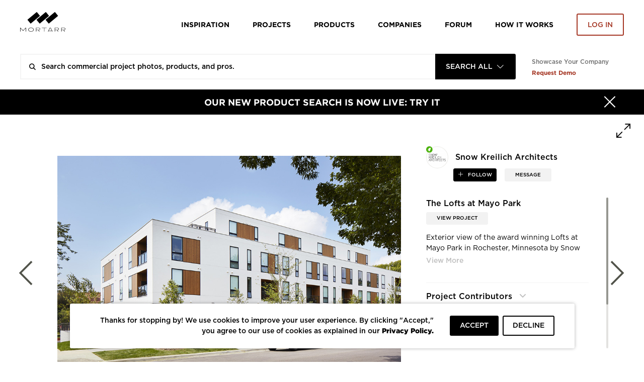

--- FILE ---
content_type: text/html; charset=UTF-8
request_url: https://www.mortarr.com/photo/view/images/project_gallery_images/snow-kreilich-architects-lofts-at-mayo-park-exterior/11774
body_size: 23468
content:

<!DOCTYPE html>
<html lang="en-US">

<head>
    <meta charset="UTF-8">
    <meta http-equiv="X-UA-Compatible" content="IE=edge">
    <meta name="viewport" content="width=device-width, initial-scale=1.0, maximum-scale=1.0, user-scalable=no">
    <meta name="p:domain_verify" content="ac08f1c612970b7b1607e865f601c521" />
    <meta name="google-play-app" content="app-id=com.itransition.mortarr">
    <meta name="apple-itunes-app" content="app-id=1435910047">
    <meta name="csrf-param" content="_csrf-frontend">
<meta name="csrf-token" content="A8MQlgBDcSmyX2NArpa8qI4FXAgAsI7QthAfuYUDwAdwjj34c3sBYvsAVAT5oP7QxFQZQWmB_uDUICnN7GH5cg==">

    <!-- Google tag (gtag.js) -->
    <script async src="https://www.googletagmanager.com/gtag/js?id=G-4ZRG3W6Q11"></script>
    <script>
        window.dataLayer = window.dataLayer || [];
        function gtag(){dataLayer.push(arguments);}
        gtag('js', new Date());

        gtag('config', 'G-4ZRG3W6Q11');
    </script>

    <!-- End Google Tag Manager -->
    <!-- Pardot Campaign Tracking -->
    <script type="text/javascript">
        pardotParams = {"piAId":"","piCId":"","piHostname":"pi.pardot.com"};
        piAId = pardotParams.piAId;
        piCId = pardotParams.piCId;
        piHostname = pardotParams.piHostname;

        (function() {
            if (!piAId || !piCId) {
                return;
            }

            function async_load() {
                var s = document.createElement('script');
                s.type = 'text/javascript';
                s.src = ('https:' == document.location.protocol ? 'https://pi' : 'http://cdn') + '.pardot.com/pd.js';
                var c = document.getElementsByTagName('script')[0];
                c.parentNode.insertBefore(s, c);
            }

            if (window.attachEvent) {
                window.attachEvent('onload', async_load);
            } else {
                window.addEventListener('load', async_load, false);
            }
        })();
    </script>
    <!-- End Pardot Campaign Tracking -->
    <!-- Facebook pixel code -->
    <script>
        ! function(f, b, e, v, n, t, s) {
            if (f.fbq) return;
            n = f.fbq = function() {
                n.callMethod ? n.callMethod.apply(n, arguments) : n.queue.push(arguments)
            };
            if (!f._fbq) f._fbq = n;
            n.push = n;
            n.loaded = !0;
            n.version = '2.0';
            n.queue = [];
            t = b.createElement(e);
            t.async = !0;
            t.src = v;
            s = b.getElementsByTagName(e)[0];
            s.parentNode.insertBefore(t, s)
        }(window, document, 'script', 'https://connect.facebook.net/en_US/fbevents.js');
        fbq('init', '2397427116975256');
        fbq('track', 'PageView');
    </script>
    <noscript>
        <img height="1" width="1" src="https://www.facebook.com/tr?id=2397427116975256&ev=PageView&noscript=1" />
    </noscript>
    <!-- End Facebook Pixel Code -->
    <title>Snow Kreilich Architects Lofts at Mayo Park Exterior | Snow Kreilich Architects</title>
    <script type="application/ld+json">{
    "@context": {
        "@vocab": "http://schema.org/"
    },
    "@type": "ImageObject",
    "description": "Exterior view of the award winning Lofts at Mayo Park in Rochester, Minnesota by Snow Kreilich Architects. This project boasts modern design elements and easy access to the heart...",
    "keywords": "Commercial Construction, commercial design, mortarr, family housing, multi-unit housing, river front, water front, water views, river views, private balcony, private patio, med city, city views, modern design, modern architecture,",
    "name": "Snow Kreilich Architects Lofts at Mayo Park Exterior",
    "producer": {
        "@id": "https://www.mortarr.com/snow-kreilich-architects/",
        "@type": "LocalBusiness",
        "address": {
            "@type": "PostalAddress",
            "addressCountry": "US",
            "addressLocality": "Minneapolis",
            "addressRegion": "MN",
            "postalCode": "55401",
            "streetAddress": "219 North Second Street, Suite 120"
        },
        "areaServed": {
            "@type": "GeoShape",
            "addressCountry": "US",
            "name": "Nationwide"
        },
        "description": "Snow Kreilich Architects is a nationally recognized and award-winning architectural studio-based practice in Minneapolis, Minnesota. With each project led by design principals...",
        "hasOfferCatalog": {
            "@type": "OfferCatalog",
            "itemListElement": [
                "Master-planning",
                "Programming",
                "Conceptual Design",
                "Design Investigation",
                "Physical Models and Modeling",
                "Computer Models and Modeling",
                "Interior Design Services",
                "Custom Furnishing."
            ],
            "name": "Areas of Expertise"
        },
        "image": "https://s3.amazonaws.com/mortarr/images/company/cropped/snow-kreilich-architects.jpg?1622021034",
        "knowsAbout": [
            "Architect",
            "Arts + Culture",
            "Civic + Public",
            "Corporate + Office",
            "Financial",
            "Hospitality",
            "Housing",
            "Mixed-Use",
            "Transportation + Parking"
        ],
        "name": "Snow Kreilich Architects",
        "sameAs": [
            "http://snowkreilich.com",
            "https://www.linkedin.com/company/julie-snow-architects",
            "https://www.facebook.com/pages/Snow-Kreilich-Architects/235805509767911",
            "https://twitter.com/SnowKreilich",
            "https://www.instagram.com/snowkreilich/"
        ],
        "telephone": "(612) 359-9430",
        "url": "http://snowkreilich.com"
    },
    "url": "https://s3.mortarr.com/images/project_gallery_images/snow-kreilich-architects-lofts-at-mayo-park-exterior.jpeg"
}</script><script type="application/ld+json">{
    "@context": {
        "@vocab": "http://schema.org/"
    },
    "@type": "WebSite",
    "name": "Mortarr",
    "url": "https://www.mortarr.com"
}</script><meta name="keywords" content="Commercial Construction, commercial design, mortarr, family housing, multi-unit housing, river front, water front, water views, river views, private balcony, private patio, med city, city views, modern design, modern architecture,">
<meta name="description" content="Exterior view of the award winning Lofts at Mayo Park in Rochester, | Snow Kreilich Architects">
<meta property="og:title" content="Snow Kreilich Architects Lofts at Mayo Park Exterior | Snow Kreilich Architects">
<meta property="og:description" content="Exterior view of the award winning Lofts at Mayo Park in Rochester, | Snow Kreilich Architects">
<meta property="og:type" content="website">
<meta property="og:url" content="https://www.mortarr.com/photo/view/images/project_gallery_images/snow-kreilich-architects-lofts-at-mayo-park-exterior/11774">
<meta property="og:image" content="https://s3.mortarr.com/images/project_gallery_images/snow-kreilich-architects-lofts-at-mayo-park-exterior.jpeg">
<meta property="og:image:width" content="1024">
<meta property="og:image:height" content="1024">
<meta property="og:site_name" content="Mortarr">
<meta property="fb:app_id" content="202170240467862">
<meta name="twitter:card" content="summary_large_image">
<meta name="twitter:site" content="@MortarrDesign">
<meta name="twitter:creator" content="@MortarrDesign">
<meta name="twitter:description" content="Exterior view of the award winning Lofts at Mayo Park in Rochester, | Snow Kreilich Architects">
<meta name="twitter:title" content="Snow Kreilich Architects Lofts at Mayo Park Exterior | Snow Kreilich Architects">
<meta name="twitter:image" content="https://s3.mortarr.com/images/project_gallery_images/snow-kreilich-architects-lofts-at-mayo-park-exterior.jpeg">
<link type="image/png" href="https://www.mortarr.com/img/favicon@120.png" rel="shortcut icon">
<link href="/assets/c3df0dd8/dist/jquery.bxslider.css?v=1700648157" rel="stylesheet">
<link href="/assets/841126df/css/select2.min.css?v=1700648152" rel="stylesheet">
<link href="/assets/841126df/css/select2-addl.min.css?v=1700648152" rel="stylesheet">
<link href="/assets/841126df/css/select2-default.min.css?v=1700648152" rel="stylesheet">
<link href="/assets/321a8a79/css/kv-widgets.min.css?v=1700648152" rel="stylesheet">
<link href="/css/style.min.css?v=1724842004" rel="stylesheet">
<link href="/assets/841126df/css/select2-krajee.min.css?v=1700648152" rel="stylesheet">
<link href="/assets/ffe0cd11/authchoice.css?v=1700648152" rel="stylesheet">
<script>var defaultLogo = "https:\/\/s3.mortarr.com\/images\/company\/default-logo-general.png";
var s2options_7ebc6538 = {"themeCss":".select2-container--default","sizeCss":"","doReset":true,"doToggle":false,"doOrder":false};
window.select2_777a84bb = {"allowClear":true,"filter":true,"tags":true,"tokenSeparators":[","],"maximumInputLength":128,"minimumInputLength":0,"language":{"errorLoading":function () { return 'Waiting for results...'; }},"ajax":{"url":"https:\/\/www.mortarr.com\/account\/cities-auto-complete\/","dataType":"json","data":function (params) { return {input: params.term}; }},"theme":"default","width":"100%","placeholder":"City, State and\/or Country"};

window.numberControl_878d2213 = {"displayId":"project-project_area-disp","maskedInputOptions":{"alias":"numeric","digits":0,"groupSeparator":",","radixPoint":".","autoGroup":true,"autoUnmask":false,"prefix":"","suffix":" ft²","rightAlign":false}};

var s2options_d6851687 = {"themeCss":".select2-container--krajee","sizeCss":"","doReset":true,"doToggle":false,"doOrder":false};
window.select2_07253e96 = {"width":160,"containerCssClass":"global-search-view text-uppercase","theme":"krajee","minimumResultsForSearch":Infinity,"language":"en-US"};
</script>
    <!-- HTML5 shim and Respond.js for IE8 support of HTML5 elements and media queries -->
    <!-- WARNING: Respond.js doesn't work if you view the page via file:// -->
    <!--[if lt IE 9]>
    <script src="https://oss.maxcdn.com/html5shiv/3.7.3/html5shiv.min.js"></script>
    <script src="https://oss.maxcdn.com/respond/1.4.2/respond.min.js"></script>
    <![endif]-->

    <script type="text/javascript">
        window.heap = window.heap || [], heap.load = function(e, t) {
            window.heap.appid = e, window.heap.config = t = t || {};
            var r = document.createElement("script");
            r.type = "text/javascript", r.async = !0, r.src = "https://cdn.heapanalytics.com/js/heap-" + e + ".js";
            var a = document.getElementsByTagName("script")[0];
            a.parentNode.insertBefore(r, a);
            for (var n = function(e) {
                    return function() {
                        heap.push([e].concat(Array.prototype.slice.call(arguments, 0)))
                    }
                }, p = ["addEventProperties", "addUserProperties", "clearEventProperties", "identify", "resetIdentity", "removeEventProperty", "setEventProperties", "track", "unsetEventProperty"], o = 0; o < p.length; o++) heap[p[o]] = n(p[o])
        };
        heap.load("1388855361");
                        heap.track('imageViewed', {
            type: 'imageViewed',
            model_type_id: '3',
            model_id: '11774',
            subject_id: '',
            created_at: '1768726519',
                                                company_name: 'Snow Kreilich Architects',
            account_id: '2437',
            account_type: 'professional',
                                    tags: '0',
            descriptionLength: '191'
                    });

        gtag('event', 'imageViewed', {
            type: 'imageViewed',
            model_type_id: '3',
            model_id: '11774',
            subject_id: '',
            created_at: '1768726519',
                                                company_name: 'Snow Kreilich Architects',
            account_id: '2437',
            account_type: 'professional',
                                    tags: '0',
            descriptionLength: '191'
                    });
            </script>

    <!-- Google Tag Manager -->
    <script>(function(w,d,s,l,i){w[l]=w[l]||[];w[l].push({'gtm.start':
            new Date().getTime(),event:'gtm.js'});var f=d.getElementsByTagName(s)[0],
            j=d.createElement(s),dl=l!='dataLayer'?'&l='+l:'';j.async=true;j.src=
            'https://www.googletagmanager.com/gtm.js?id='+i+dl;f.parentNode.insertBefore(j,f);
        })(window,document,'script','dataLayer','GTM-T5RBMFK');</script>
    <!-- End Google Tag Manager -->
</head><body class="">

<div id="wrapper" class="d-flex flex-column">
    <header class="header-section sticky-header bg-white">
    <div class="container">
        <div class="row">
            <div class="col">
                <nav class="row navbar navbar-expand-lg navbar-light">
    <a class="navbar-toggler"
       href="#navbar"
       data-toggle="navbar"
       role="button"
       aria-expanded="false"
       aria-controls="navbar">
        <span class="navbar-toggler-icon"></span>
    </a>
    <div class="navbar-brand">
        <div class="logo">
    <a href="https://www.mortarr.com/">
        <img class="mw-100" src="https://www.mortarr.com/img/logo.svg" alt="Mortarr">    </a>
</div>
    </div>
    <div id="navbar" class="navbar-collapse bg-white">
        <ul class="navbar-nav">
            <li class="nav-item left-aligned">
                <a class="nav-link" href="https://www.mortarr.com/photo/">
                    Inspiration
                </a>
            </li>
                            <li class="nav-item left-aligned">
                    <a class="nav-link" href="https://www.mortarr.com/project/preview/">
                        Projects
                    </a>
                </li>
            
                            <li class="nav-item left-aligned">
                    <a class="nav-link" href="https://www.mortarr.com/products/">
                        Products
                    </a>
                </li>
            

            <li class="nav-item left-aligned">
                <a class="nav-link" href="https://www.mortarr.com/professionals/">
                    Companies
                </a>
            </li>

            <li class="nav-item left-aligned">
                <a class="nav-link external_links" 
                href="https://www.forum.mortarr.com">
                    Forum
                </a>
            </li>
            <li class="nav-item left-aligned">
                <a class="nav-link external_links" 
                href="https://www.mortarr.com/how-it-works/">
                    HOW IT WORKS
                </a>
            </li>

                            <li class="nav-item">
                    <a class="nav-link no-hover pr-0" href="#modal-login" data-toggle="modal">
                        <button class="btn btn-invert-mortarr-danger get-started-btn">
                            Log in
                        </button>
                    </a>
                </li>
                    </ul>
    </div>
    <div class="navbar-backdrop"
         data-target="#navbar"
         data-toggle="navbar"
         role="button"
         aria-expanded="false"
         aria-controls="navbar">
    </div>
</nav>
            </div>
        </div>
    </div>
</header>
    <div class="global-search-menu js-global-search-menu">
        <div class="container">
            <div class="row">
                <div class="col">
                    
    <div class="row global-search-container homepage" 
        data-pages='{"setup":{"homepage":{"placeholder":"Search commercial project photos, products, and pros."},"inspiration":{"placeholder":"Search ideas, products, and pros.","mobilePlaceholder":"Search inspiration."},"project":{"placeholder":"Search commercial design projects.","hasLocationFilter":false,"mobilePlaceholder":"Search projects."},"products":{"placeholder":"Search commercial design products.","hasLocationFilter":false,"mobilePlaceholder":"Search products."},"companies":{"placeholder":"Search commercial design companies.","hasLocationFilter":true,"mobilePlaceholder":"Search companies."},"pros":{"placeholder":"Search commercial pros.","hasLocationFilter":true,"mobilePlaceholder":"Search pros."},"brands":{"placeholder":"Search commercial products.","hasLocationFilter":true,"mobilePlaceholder":"Search brands."},"professionals":{"placeholder":"Search commercial design companies.","hasLocationFilter":true,"mobilePlaceholder":"Search companies."}},"initial":"homepage"}' data-initial-scope='homepage'>

        <div class="flex-grow-1">
            <form id="global-search-form" class="" action="https://www.mortarr.com/global-search/" method="get" data-view="">            <div class="global-search-wrap form-group">
                

<input type="text" class="form-control search-input" name="search" placeholder="" autocomplete="off">

<p class="help-block help-block-error"></p>

                
                <div class="search-results-wrapper">
                    <div class="search-loader">
                        <div class="loader-bricks fade-all">
    <div class="bricks">
        <span class="brick"></span>
        <span class="brick"></span>
        <span class="brick"></span>
    </div>
</div>
                    </div>

                                    </div>

                <div class="kv-plugin-loading loading-global-search-view">&nbsp;</div><select id="global-search-view" class="form-control" name="view" data-s2-options="s2options_d6851687" data-krajee-select2="select2_07253e96" style="display:none">
<option value="homepage">Search All</option>
<option value="inspiration">Inspiration</option>
<option value="project">Projects</option>
<option value="products">Products</option>
<option value="professionals">Companies</option>
</select>

                <button type="submit" class="search-submit text-black-50"><i class="icon-search"></i></button>            </div>

            </form>
            <div class="search-results-wrapper wrapper-absolute">
                <div class="search-results"></div>
            </div>
        </div>
        <div class="info-section-links_container">
            <div class="pb-sm-1 showcase_company">Showcase Your Company</div>
            <a href="https://www.ecomedes.com/book-a-consultation" target="_blank" class="text-danger font-weight-bold external_links">Request Demo</a>
        </div>
    </div>
                </div>
            </div>
        </div>
    </div>
    <main class="main-section flex-grow-1">
        
    <div class="black-banner bg-primary">
        <a href="https://www.mortarr.com/products/" target="_blank">
            <div class="container">
                <div class="row">
                    <div class="col-12">
                        <div class="banner-content">
                            <button type="button"
                                    class="close"
                                    data-hide=".black-banner"
                                    data-cookie="hide-black-banner"
                                    aria-label="Hide">
                                <span class="close-icon"><i class="icon-times"></i></span>
                                <span class="close-text">Close</span>
                            </button>
                            OUR NEW PRODUCT SEARCH IS NOW LIVE: TRY IT                        </div>
                    </div>
                </div>
            </div>
        </a>
    </div>
                <div id="pjax-photo" data-pjax-container="" data-pjax-push-state data-pjax-timeout="1000"><div class="photo photo-wrapper full-size bg-white">
    <div class="slide-panel contact-form" data-form-url="https://www.mortarr.com/tag/send-message/" style="display:none">
    </div>
    <div class="photo-dialog">
        <div class="photo-detials-container photo-content photo-view photo-full-view">
            <div class="image-toolbar">
                <div class="modal-control ml-auto">
                    <button type="button" class="control-button toggle-full-size js-toggle-full-size"></button>
                </div>
            </div>

            <div class="row">
                <!-- image container left -->
                <div class="photo-body col-12 col-xl-8 pr-0">
                    <div class="container">
                        <div class="image-wrap">
                            <div class="image-container">
                                <div class="image-tags-wrap js-image-tags-wrap active" data-id="11774" data-project-id="2548">
                                    <img src="https://s3.mortarr.com/images/project_gallery_images/snow-kreilich-architects-lofts-at-mayo-park-exterior-1920x1920.jpeg"  class="image-img js-image-img" alt="Snow Kreilich Architects Lofts at Mayo Park Exterior, Exterior view of the award winning Lofts at Mayo Park in Rochester," title="Snow Kreilich Architects Lofts at Mayo Park Exterior">
                                    
                                    </div>
                            </div>
                            <div class="nav-links">
                                <a href="https://www.mortarr.com/photo/view/images/project_gallery_images/snow-kreilich-architects-lofts-at-mayo-park-interior-lounge/11773" class="prev nav-link">
                                    <i class="icon-arrow-left"></i>
                                </a>
                                <a href="https://www.mortarr.com/photo/view/images/project_gallery_images/snow-kreilich-architects-lofts-at-mayo-park-exterior-view/11775" class="next nav-link">
                                    <i class="icon-arrow-right"></i>
                                </a>
                            </div>
                        </div>

                    </div>
                </div>
                <!-- Additional info right -->
                <div class="col-12 col-xl-4 additional-info-panel ">
                    <div class="row">
                        <!-- Account name, share -->
                        <div class="col-12">
                            <div class="row">
                                <div class="col-12 col-md-6 col-xl-12 account-info">
                                    <!-- logo -->
                                    <a href="https://www.mortarr.com/snow-kreilich-architects/" class="account-credits account-link" target="_blank">
                                        <div class="account-logo">
                                            <div class='company-leaf-logo'>
            <img src='https://s3.mortarr.com/images/static/green-leaf-filled.svg' alt=''>
        </div><div class="account-logo-thumbnail thumb-container thumb-container-cover rounded-circle">
            <div class="img-wrap">
                <img class="bg-white rounded-circle" src="https://s3.amazonaws.com/mortarr/images/company/cropped/snow-kreilich-architects.jpg?1622021034" alt="Snow Kreilich Architects">
            </div>
        </div>                                        </div>
                                        <div class="account-name">
                                            <h1 class="name-heading">Snow Kreilich Architects</h1>
                                        </div>
                                    </a>
                                </div>
                                <!-- follow -->
                                <div class="col-12 col-sm-6 col-xl-12 follow-button">
                                                                                                                    <a href="javascript:;" role="button" data-follow-role="follow" data-id="2437" class="btn btn-xs btn-following-primary mr-3
                                          js-follow-toggle save-guest-action " data-guest-action-name="follow-company" data-guest-action-modelid="2437">
                                            follow                                        </a>
                                                                        <a href="javascript:;" class="btn btn-xs btn-light font-weight-medium rounded message-company" data-id="2437" data-css-class="company-contact_popover" data-content='
<div class="company-contact-form">
    <div class="contact-form_title">Send A Message</div>
    <form id="w1" class="js-tag-contact-form" action="https://www.mortarr.com/message-company/send/" method="post">
<input type="hidden" name="_csrf-frontend" value="A8MQlgBDcSmyX2NArpa8qI4FXAgAsI7QthAfuYUDwAdwjj34c3sBYvsAVAT5oP7QxFQZQWmB_uDUICnN7GH5cg==">
    <input type="hidden" class="message-company-id js-company-id" name="message_company_id" value="2437">    <input type="hidden" class="message-company-project js-project-id" name="message_company_project" value="2548">
    <div class="d-flex justify-content-between">
        <div class="form-column-2x">
            <div class="form-group field-messagecompanyform-first_name required">

<input type="text" id="messagecompanyform-first_name" class="form-control" name="MessageCompanyForm[first_name]" value="" placeholder="First Name" aria-required="true">

<p class="help-block help-block-error"></p>
</div>        </div>
        <div class="form-column-2x">
            <div class="form-group field-messagecompanyform-last_name required">

<input type="text" id="messagecompanyform-last_name" class="form-control" name="MessageCompanyForm[last_name]" value="" placeholder="Last Name" aria-required="true">

<p class="help-block help-block-error"></p>
</div>        </div>
    </div>
    <div class="form-group field-messagecompanyform-email required">

<input type="text" id="messagecompanyform-email" class="form-control" name="MessageCompanyForm[email]" placeholder="Your Email" aria-required="true">

<p class="help-block help-block-error"></p>
</div>    <div class="form-group field-messagecompanyform-message required">

<textarea id="messagecompanyform-message" class="form-control" name="MessageCompanyForm[message]" rows="3" placeholder="Message this company." aria-required="true"></textarea>

<p class="help-block help-block-error"></p>
</div>    <div class="form-group field-messagecompanyform-recaptcha">

<input type="hidden" id="messagecompanyform-recaptcha" class="form-control" name="MessageCompanyForm[recaptcha]" placeholder><div id="messagecompanyform-recaptcha-recaptcha-w1" class="g-recaptcha send-message-captcha" data-sitekey="6LcCFloUAAAAAJyXYi0SmIl3r6y9bAHX76jQf2uX" data-input-id="messagecompanyform-recaptcha" data-form-id="w1"></div>

<p class="help-block help-block-error"></p>
</div>
    <div class="mt-rem-075 slider-control d-flex justify-content-between">
    <button type="button" class="prev-slide js-close btn btn-outline-primary font-size-sm">
        Cancel
    </button>
    <button type="submit" class="btn btn-mortarr-primary font-size-sm js-submit-tag-message tag-events-trigger-heap" data-action="MessageUs-Submit-Photo" data-subjectid="" data-tags="0" data-id="11774" data-descriptionLength="191" data-companyName="Snow Kreilich Architects" data-accountId="2437" data-accountType="professional" data-productName="The Lofts at Mayo Park" data-object_type_id="3">Send</button>    </div>
    </form></div>
' data-toggle="popover" data-placement="bottom">
                                        MESSAGE
                                    </a>
                                </div>

                                <div class="col-12 col-md-6 hide-desktop share-buttons_mobile mt-3">
                                    <div class="img-buttons">
    <div class="image-toolbar d-flex justify-content-end">
        <!-- Tag -->
        
        <!-- Star / like -->
                    <div class="toolbar-control">
                <div class="js-star-wrap star-wrap" data-key="11774">
                    <div class="">
                                                <a href="#modal-login" data-toggle="modal"
                           class="js-star ico-sharable shareable-buttons small-font-size text-uppercase star
                            icon-star                            save-guest-action"
                           data-action="imageStarred"
                           data-typeId="3"
                           data-url="https://www.mortarr.com/photo/star/"
                           data-id="11774"
                           data-subjectid=""
                           data-tags="0"
                           data-descriptionLength="191"
                           data-companyName="Snow Kreilich Architects"
                           data-accountId="2437"
                           data-accountType="professional"
                            data-guest-action-name="star-photo" data-guest-action-modelid="11774"                        >
                            <span class="js-stars-counter stars-counter small-font-size text-uppercase">
                                 Like                            </span>
                        </a>
                    </div>
                </div>
            </div>
                        <!-- Share -->
        <div class="toolbar-control dropdown dropup">
            <button class="shareable-buttons small-font-size text-uppercase ico-sharable ico-share social-share"
                    data-toggle="dropdown"
                    aria-haspopup="true"
                    aria-expanded="false"
                    data-offset="-92,0">
                share
            </button>
            <div class="dropdown-menu social-share-menu">
                <a href="https://twitter.com/intent/tweet?status=https%3A%2F%2Fwww.mortarr.com%2Fphoto%2Fview%2Fimages%2Fproject_gallery_images%2Fsnow-kreilich-architects-lofts-at-mayo-park-exterior%2F11774" target="_blank"
                   data-track-action='{"action":"shareTwitter","object_id":11774,"data-account_id":"","tags":0,"descriptionLength":191,"type":"shareTwitterClickImage","object_type_id":3,"companyName":"Snow Kreilich Architects","accountId":2437,"accountType":"professional"}'
                   data-network="twitter" class="menu-item share-twitter"><i class="icon-twitter"></i></a>
                <a href="https://www.facebook.com/sharer/sharer.php?u=https%3A%2F%2Fwww.mortarr.com%2Fphoto%2Fview%2Fimages%2Fproject_gallery_images%2Fsnow-kreilich-architects-lofts-at-mayo-park-exterior%2F11774" target="_blank"
                   data-track-action='{"action":"shareFacebook","object_id":11774,"type":"shareFacebookClickImage","data-account_id":"","tags":0,"descriptionLength":191,"object_type_id":3,"companyName":"Snow Kreilich Architects","accountId":2437,"accountType":"professional"}'
                   data-network="facebook" class="menu-item share-facebook"><i class="icon-facebook"></i></a>
                <a href="https://pinterest.com/pin/create/button/?url=https%3A%2F%2Fwww.mortarr.com%2Fphoto%2Fview%2Fimages%2Fproject_gallery_images%2Fsnow-kreilich-architects-lofts-at-mayo-park-exterior%2F11774&media=https%3A%2F%2Fs3.mortarr.com%2Fimages%2Fproject_gallery_images%2Fsnow-kreilich-architects-lofts-at-mayo-park-exterior.jpeg" target="_blank"
                   data-track-action='{"action":"sharePinterest","object_id":11774,"data-account_id":"","tags":0,"descriptionLength":191,"type":"sharePinterestClickImage","object_type_id":3,"companyName":"Snow Kreilich Architects","accountId":2437,"accountType":"professional"}'
                   data-network="pinterest" class="menu-item share-pinterest"><i class="icon-pinterest"></i></a>
                <a href="https://www.linkedin.com/shareArticle?mini=true&url=https%3A%2F%2Fwww.mortarr.com%2Fphoto%2Fview%2Fimages%2Fproject_gallery_images%2Fsnow-kreilich-architects-lofts-at-mayo-park-exterior%2F11774" target="_blank"
                   data-track-action='{"action":"shareLinkedIn","object_id":11774,"data-account_id":"","tags":0,"descriptionLength":191,"type":"shareLinkedinClickImage","object_type_id":3,"companyName":"Snow Kreilich Architects","accountId":2437,"accountType":"professional"}'
                   data-network="linkedin" class="menu-item share-linkedin"><i class="icon-linked-in"></i></a>
                <a data-content="&lt;input type=&quot;text&quot; value=&quot;https://www.mortarr.com/photo/view/images/project_gallery_images/snow-kreilich-architects-lofts-at-mayo-park-exterior/11774&quot; class=&quot;form-control form-control-xs&quot; /&gt;
                    &lt;button class=&quot;btn btn-mortarr-primary btn-xs js-embed-link-copy&quot;&gt;Copy&lt;/button&gt;"
                   data-track-action='{"action":"copyLink","object_id":11774,"data-account_id":"","tags":0,"descriptionLength":191,"type":"copyLinkClickImage","object_type_id":3,"companyName":"Snow Kreilich Architects","accountId":2437,"accountType":"professional"}'
                   data-toggle="popover" data-placement="bottom" data-html="true" data-css-class="popover-embed"
                   data-network="embed" class="menu-item"><i class="icon-embed"></i></a>
            </div>
        </div>

        <!-- Save -->
                                <a href="#modal-login"
               data-toggle="modal"
               data-id="11774" data-src="https://s3.mortarr.com/images/project_gallery_images/snow-kreilich-architects-lofts-at-mayo-park-exterior-486x336.jpeg"
               class="shareable-buttons small-font-size text-uppercase ico-sharable
              ico-save link-image save-guest-action"
                data-guest-action-name="save-photo" data-guest-action-modelid="11774"            >
                save
            </a>
                <!-- Comment -->
            </div>
</div>
                                </div>
                            </div>
                        </div>

                        <!-- Project name, description -->
                        <div class="row mt-4 ml-0 mt-lg-5 mCustomScrollbar scrolable-content">
                            <div class="col-12 col-md-6 col-xl-12">
                                <div class="image-details">
                                    <div class="row ">
                                        <!-- Project name -->
                                        <div class="col-12 image-name heading-1 project-title-container">
                                                                                        <h2 class="project-title">
                                                The Lofts at Mayo Park                                            </h2>
                                        </div>
                                        <!-- Link to project -->
                                        <div class="col-12 col-xl-6 mt-1 toolbar-control">
                                            <a href="https://www.mortarr.com/project/the-lofts-at-mayo-park/" target="_blank" class="project-link btn btn-light">View Project</a>
                                        </div>
                                    </div>
                                </div>
                                                                    <div id="summary" class="">
                                        <div id="collapseSummary" class="collapse js-image-description image-description mt-4 mt-xl-1">
                                            Exterior view of the award winning Lofts at Mayo Park in Rochester, Minnesota by Snow Kreilich Architects. This project boasts modern design elements and easy access to the heart of downtown.                                        </div>
                                        <a class="collapsed js-collapse_button" data-toggle="collapse" href="#collapseSummary" aria-expanded="false" aria-controls="collapseSummary"></a>
                                    </div>
                                                            </div>

                                                        <!-- Project contributors -->
                            <div class="col-12 col-md-6 col-xl-12">
                                                                    <div id="accordion" class="project-tags-wrap js-project-tags-wrap mt-xl-5">
                                        <div class="d-flex justify-content-between">
                                            <div class="ui-accordion-header-active projects-header">
                                                Project Contributors
                                            </div>
                                                                                    </div>

                                        <div class="display-inline">
                                            
<div class="pro-tag-form collapse">
    <h3>Tag a Pro</h3>

    <select name="tag"
            id="js-select2-tag-pro"
            data-placeholder="Company Name"
            class="form-control"
            data-url="https://www.mortarr.com/project/pros-autocomplete/">
    </select>

    <select name="roles" id="pro-role-modal">
        <option value="" disabled selected>Professional Type</option>
                    <option value="138">Architect</option>
                    <option value="139">Designer</option>
                    <option value="140">Engineer</option>
                    <option value="141">General Contractor</option>
                    <option value="142">Dealer</option>
                    <option value="143">Sub-contractor</option>
                    <option value="144">Other</option>
                    <option value="232">Materials Supplier</option>
                    <option value="479">Manufacturers' Rep</option>
                    <option value="481">Association</option>
                    <option value="482">Photographer</option>
                    <option value="524">Landscape Architect</option>
                    <option value="526">Student/Emerging Professional</option>
                    <option value="537">Renderings</option>
                    <option value="541">Distributer</option>
            </select>

    <div class="form-controls_buttons justify-content-between">
        <button type="submit"
                id="pro-tag_submit"
                class="btn btn-mortarr-primary"
                value="Save"
                data-slug="the-lofts-at-mayo-park">
            Save
        </button>
        <button class="btn btn-invert-mortarr-primary" type="cancel" id="pro-tag_cancel">Cancel</button>
    </div>

    <div class="tag-pro-messages collapse">
        <div class="alert alert-success collapse fade show in"></div>
        <div class="alert alert-danger collapse fade show in"></div>
    </div>
</div>                                            <ul class="collapse show project-tags-list js-project-tags-list">
                                                                                                    <li id="tag_5410" class="tag-item ">
                                                        <a class="account-credits account-link" href="https://www.mortarr.com/meyer-borgman-johnson/" target="_blank">
                                                            <div class="account-name pt-0 pb-0">
                                                                <div class="role-heading">Engineer</div>
                                                                <h3 class="name-heading">
                                                                    
<a class="accountinfo-popover" title="&lt;div class=&quot;tooltip-body&quot;
                     style=&quot;background-image: url(https://s3.amazonaws.com/mortarr/images/coverpic/cropped/meyer-borgman-johnson.jpg?1569862269);&quot;&gt;
                    &lt;div class=&quot;company-contact-form&quot; style=&quot;display:none&quot;&gt;
&lt;div class=&quot;company-contact-form&quot;&gt;
    &lt;div class=&quot;contact-form_title&quot;&gt;Send A Message&lt;/div&gt;
    &lt;form id=&quot;w3&quot; class=&quot;js-tag-contact-form&quot; action=&quot;https://www.mortarr.com/message-company/send/&quot; method=&quot;post&quot;&gt;
&lt;input type=&quot;hidden&quot; name=&quot;_csrf-frontend&quot; value=&quot;A8MQlgBDcSmyX2NArpa8qI4FXAgAsI7QthAfuYUDwAdwjj34c3sBYvsAVAT5oP7QxFQZQWmB_uDUICnN7GH5cg==&quot;&gt;
    &lt;input type=&quot;hidden&quot; class=&quot;message-company-id js-company-id&quot; name=&quot;message_company_id&quot; value=&quot;5410&quot;&gt;    &lt;input type=&quot;hidden&quot; class=&quot;message-company-project js-project-id&quot; name=&quot;message_company_project&quot; value=&quot;2548&quot;&gt;
    &lt;div class=&quot;d-flex justify-content-between&quot;&gt;
        &lt;div class=&quot;form-column-2x&quot;&gt;
            &lt;div class=&quot;form-group field-messagecompanyform-first_name required&quot;&gt;

&lt;input type=&quot;text&quot; id=&quot;messagecompanyform-first_name&quot; class=&quot;form-control&quot; name=&quot;MessageCompanyForm[first_name]&quot; value=&quot;&quot; placeholder=&quot;First Name&quot; aria-required=&quot;true&quot;&gt;

&lt;p class=&quot;help-block help-block-error&quot;&gt;&lt;/p&gt;
&lt;/div&gt;        &lt;/div&gt;
        &lt;div class=&quot;form-column-2x&quot;&gt;
            &lt;div class=&quot;form-group field-messagecompanyform-last_name required&quot;&gt;

&lt;input type=&quot;text&quot; id=&quot;messagecompanyform-last_name&quot; class=&quot;form-control&quot; name=&quot;MessageCompanyForm[last_name]&quot; value=&quot;&quot; placeholder=&quot;Last Name&quot; aria-required=&quot;true&quot;&gt;

&lt;p class=&quot;help-block help-block-error&quot;&gt;&lt;/p&gt;
&lt;/div&gt;        &lt;/div&gt;
    &lt;/div&gt;
    &lt;div class=&quot;form-group field-messagecompanyform-email required&quot;&gt;

&lt;input type=&quot;text&quot; id=&quot;messagecompanyform-email&quot; class=&quot;form-control&quot; name=&quot;MessageCompanyForm[email]&quot; placeholder=&quot;Your Email&quot; aria-required=&quot;true&quot;&gt;

&lt;p class=&quot;help-block help-block-error&quot;&gt;&lt;/p&gt;
&lt;/div&gt;    &lt;div class=&quot;form-group field-messagecompanyform-message required&quot;&gt;

&lt;textarea id=&quot;messagecompanyform-message&quot; class=&quot;form-control&quot; name=&quot;MessageCompanyForm[message]&quot; rows=&quot;3&quot; placeholder=&quot;Message this company.&quot; aria-required=&quot;true&quot;&gt;&lt;/textarea&gt;

&lt;p class=&quot;help-block help-block-error&quot;&gt;&lt;/p&gt;
&lt;/div&gt;    &lt;div class=&quot;form-group field-messagecompanyform-recaptcha&quot;&gt;

&lt;input type=&quot;hidden&quot; id=&quot;messagecompanyform-recaptcha&quot; class=&quot;form-control&quot; name=&quot;MessageCompanyForm[recaptcha]&quot; placeholder&gt;&lt;div id=&quot;messagecompanyform-recaptcha-recaptcha-w3&quot; class=&quot;g-recaptcha send-message-captcha&quot; data-sitekey=&quot;6LcCFloUAAAAAJyXYi0SmIl3r6y9bAHX76jQf2uX&quot; data-input-id=&quot;messagecompanyform-recaptcha&quot; data-form-id=&quot;w3&quot;&gt;&lt;/div&gt;

&lt;p class=&quot;help-block help-block-error&quot;&gt;&lt;/p&gt;
&lt;/div&gt;
    &lt;div class=&quot;mt-rem-075 slider-control d-flex justify-content-between&quot;&gt;
    &lt;button type=&quot;button&quot; class=&quot;prev-slide js-close btn btn-outline-primary font-size-sm&quot;&gt;
        Cancel
    &lt;/button&gt;
    &lt;button type=&quot;submit&quot; class=&quot;btn btn-mortarr-primary font-size-sm js-submit-tag-message&quot;&gt;Send&lt;/button&gt;    &lt;/div&gt;
    &lt;/form&gt;&lt;/div&gt;
&lt;/div&gt;&lt;div class=&quot;account-info&quot;&gt;
                        &lt;div class=&quot;account-credits account-credits-light-md&quot;&gt;
                            &lt;div class=&quot;account-logo&quot;&gt;&lt;div class=&quot;account-logo-thumbnail thumb-container thumb-container-cover rounded-circle&quot;&gt;
            &lt;div class=&quot;img-wrap&quot;&gt;
                &lt;img class=&quot;bg-white rounded-circle&quot; src=&quot;https://s3.amazonaws.com/mortarr/images/company/cropped/meyer-borgman-johnson.jpg?1718239689&quot; alt=&quot;Meyer Borgman Johnson&quot;&gt;
            &lt;/div&gt;
        &lt;/div&gt;&lt;/div&gt;
                            &lt;div class=&quot;account-name&quot;&gt;
                                &lt;div class=&quot;name-heading&quot;&gt;Meyer Borgman Johnson&lt;/div&gt;
                                &lt;div class=&quot;address-line&quot;&gt;Minneapolis&lt;/div&gt;
                            &lt;/div&gt;
                        &lt;/div&gt;
                        &lt;div class=&quot;account-credits-buttons d-flex justify-content-between&quot;&gt;
                            &lt;a href=&quot;https://www.mortarr.com/meyer-borgman-johnson/&quot; class=&quot;btn btn-mortarr-white btn-sm mr-2&quot;&gt;View Profile&lt;/a&gt;
                            &lt;a 
                                href=&quot;javascript:;&quot; 
                                class=&quot;btn btn-mortarr-white btn-sm js-send-company-message&quot; 
                                company-id=&quot;5410&quot; 
                            &gt;
                                Message
                            &lt;/a&gt;
                        &lt;/div&gt;
                    &lt;/div&gt;
                &lt;/div&gt;" data-id="5410" data-project-id="2548" data-toggle="popover" data-css-class="tooltip-account" data-container="body" data-placement="bottom" data-fullname="Meyer Borgman Johnson">Meyer Borgman Johnson</a>                                                                </h3>
                                                            </div>
                                                        </a>
                                                    </li>
                                                
                                                                                                    <li class="tag-item">
                                                        <a class="js-tag-invite-item tag-item tag-invite-item accountinfo-popover" data-css-class="tooltip-account" data-toggle="popover" data-container="body" data-placement="bottom" title="&lt;div class=&#039;tooltip-body&#039; style=&#039;background-image: url(https://www.mortarr.com/img/default-cover-invite.jpg);&#039;&gt;        
            &lt;div class=&#039;account-info&#039;&gt;
                &lt;div class=&#039;account-credits account-credits-light-md&#039;&gt;
                    &lt;div class=&#039;account-logo&#039;&gt;
                        &lt;div class=&#039;account-logo-thumbnail thumb-container thumb-container-cover rounded-circle&#039;&gt;
                            &lt;div class=&#039;img-wrap&#039;&gt;
                                &lt;img src=&#039;https://www.mortarr.com/img/default-logo-invite.png&#039; 
                                     alt=&#039;Coen + Partners&#039; 
                                     class=&#039;bg-white rounded-circle&#039;&gt;
                            &lt;/div&gt;
                        &lt;/div&gt;
                    &lt;/div&gt;
                    &lt;div class=&#039;account-name&#039;&gt;
                        &lt;div class=&#039;name-heading&#039;&gt;Coen + Partners&lt;/div&gt;
                    &lt;/div&gt;
                &lt;/div&gt;
                &lt;div class=&#039;account-credits-buttons d-flex justify-content-between&#039;&gt;
                    &lt;button class=&#039;btn-invite-to-mortarr btn-full-width&#039;
                        data-toggle=&#039;modal&#039;
                        data-target=&#039;#modal-invite-to-connect&#039;
                        data-invite=&#039;{&quot;url&quot;:&quot;https:\/\/www.mortarr.com\/project\/invite\/?id=2548\u0026scenario=project&quot;,&quot;id&quot;:11969,&quot;full_name&quot;:&quot;Coen + Partners&quot;,&quot;product_name&quot;:null}&#039;
                        role=&#039;connect&#039;&gt;
                            INVITE THIS COMPANY TO MORTARR
                    &lt;/button&gt;
                &lt;/div&gt;
            &lt;/div&gt;
        &lt;/div&gt;">
                                                            Coen + Partners                                                        </a>
                                                    </li>
                                                                                                    <li class="tag-item">
                                                        <a class="js-tag-invite-item tag-item tag-invite-item accountinfo-popover" data-css-class="tooltip-account" data-toggle="popover" data-container="body" data-placement="bottom" title="&lt;div class=&#039;tooltip-body&#039; style=&#039;background-image: url(https://www.mortarr.com/img/default-cover-invite.jpg);&#039;&gt;        
            &lt;div class=&#039;account-info&#039;&gt;
                &lt;div class=&#039;account-credits account-credits-light-md&#039;&gt;
                    &lt;div class=&#039;account-logo&#039;&gt;
                        &lt;div class=&#039;account-logo-thumbnail thumb-container thumb-container-cover rounded-circle&#039;&gt;
                            &lt;div class=&#039;img-wrap&#039;&gt;
                                &lt;img src=&#039;https://www.mortarr.com/img/default-logo-invite.png&#039; 
                                     alt=&#039;Pierce Pini + Associates&#039; 
                                     class=&#039;bg-white rounded-circle&#039;&gt;
                            &lt;/div&gt;
                        &lt;/div&gt;
                    &lt;/div&gt;
                    &lt;div class=&#039;account-name&#039;&gt;
                        &lt;div class=&#039;name-heading&#039;&gt;Pierce Pini + Associates&lt;/div&gt;
                    &lt;/div&gt;
                &lt;/div&gt;
                &lt;div class=&#039;account-credits-buttons d-flex justify-content-between&#039;&gt;
                    &lt;button class=&#039;btn-invite-to-mortarr btn-full-width&#039;
                        data-toggle=&#039;modal&#039;
                        data-target=&#039;#modal-invite-to-connect&#039;
                        data-invite=&#039;{&quot;url&quot;:&quot;https:\/\/www.mortarr.com\/project\/invite\/?id=2548\u0026scenario=project&quot;,&quot;id&quot;:11970,&quot;full_name&quot;:&quot;Pierce Pini + Associates&quot;,&quot;product_name&quot;:null}&#039;
                        role=&#039;connect&#039;&gt;
                            INVITE THIS COMPANY TO MORTARR
                    &lt;/button&gt;
                &lt;/div&gt;
            &lt;/div&gt;
        &lt;/div&gt;">
                                                            Pierce Pini + Associates                                                        </a>
                                                    </li>
                                                                                                    <li class="tag-item">
                                                        <a class="js-tag-invite-item tag-item tag-invite-item accountinfo-popover" data-css-class="tooltip-account" data-toggle="popover" data-container="body" data-placement="bottom" title="&lt;div class=&#039;tooltip-body&#039; style=&#039;background-image: url(https://www.mortarr.com/img/default-cover-invite.jpg);&#039;&gt;        
            &lt;div class=&#039;account-info&#039;&gt;
                &lt;div class=&#039;account-credits account-credits-light-md&#039;&gt;
                    &lt;div class=&#039;account-logo&#039;&gt;
                        &lt;div class=&#039;account-logo-thumbnail thumb-container thumb-container-cover rounded-circle&#039;&gt;
                            &lt;div class=&#039;img-wrap&#039;&gt;
                                &lt;img src=&#039;https://www.mortarr.com/img/default-logo-invite.png&#039; 
                                     alt=&#039;J-Berd Mechanical Contractors&#039; 
                                     class=&#039;bg-white rounded-circle&#039;&gt;
                            &lt;/div&gt;
                        &lt;/div&gt;
                    &lt;/div&gt;
                    &lt;div class=&#039;account-name&#039;&gt;
                        &lt;div class=&#039;name-heading&#039;&gt;J-Berd Mechanical Contractors&lt;/div&gt;
                    &lt;/div&gt;
                &lt;/div&gt;
                &lt;div class=&#039;account-credits-buttons d-flex justify-content-between&#039;&gt;
                    &lt;button class=&#039;btn-invite-to-mortarr btn-full-width&#039;
                        data-toggle=&#039;modal&#039;
                        data-target=&#039;#modal-invite-to-connect&#039;
                        data-invite=&#039;{&quot;url&quot;:&quot;https:\/\/www.mortarr.com\/project\/invite\/?id=2548\u0026scenario=project&quot;,&quot;id&quot;:11971,&quot;full_name&quot;:&quot;J-Berd Mechanical Contractors&quot;,&quot;product_name&quot;:null}&#039;
                        role=&#039;connect&#039;&gt;
                            INVITE THIS COMPANY TO MORTARR
                    &lt;/button&gt;
                &lt;/div&gt;
            &lt;/div&gt;
        &lt;/div&gt;">
                                                            J-Berd Mechanical Contractors                                                        </a>
                                                    </li>
                                                                                                    <li class="tag-item">
                                                        <a class="js-tag-invite-item tag-item tag-invite-item accountinfo-popover" data-css-class="tooltip-account" data-toggle="popover" data-container="body" data-placement="bottom" title="&lt;div class=&#039;tooltip-body&#039; style=&#039;background-image: url(https://www.mortarr.com/img/default-cover-invite.jpg);&#039;&gt;        
            &lt;div class=&#039;account-info&#039;&gt;
                &lt;div class=&#039;account-credits account-credits-light-md&#039;&gt;
                    &lt;div class=&#039;account-logo&#039;&gt;
                        &lt;div class=&#039;account-logo-thumbnail thumb-container thumb-container-cover rounded-circle&#039;&gt;
                            &lt;div class=&#039;img-wrap&#039;&gt;
                                &lt;img src=&#039;https://www.mortarr.com/img/default-logo-invite.png&#039; 
                                     alt=&#039;Berd Electric&#039; 
                                     class=&#039;bg-white rounded-circle&#039;&gt;
                            &lt;/div&gt;
                        &lt;/div&gt;
                    &lt;/div&gt;
                    &lt;div class=&#039;account-name&#039;&gt;
                        &lt;div class=&#039;name-heading&#039;&gt;Berd Electric&lt;/div&gt;
                    &lt;/div&gt;
                &lt;/div&gt;
                &lt;div class=&#039;account-credits-buttons d-flex justify-content-between&#039;&gt;
                    &lt;button class=&#039;btn-invite-to-mortarr btn-full-width&#039;
                        data-toggle=&#039;modal&#039;
                        data-target=&#039;#modal-invite-to-connect&#039;
                        data-invite=&#039;{&quot;url&quot;:&quot;https:\/\/www.mortarr.com\/project\/invite\/?id=2548\u0026scenario=project&quot;,&quot;id&quot;:11972,&quot;full_name&quot;:&quot;Berd Electric&quot;,&quot;product_name&quot;:null}&#039;
                        role=&#039;connect&#039;&gt;
                            INVITE THIS COMPANY TO MORTARR
                    &lt;/button&gt;
                &lt;/div&gt;
            &lt;/div&gt;
        &lt;/div&gt;">
                                                            Berd Electric                                                        </a>
                                                    </li>
                                                                                            </ul>
                                        </div>
                                    </div>
                                                                                            </div>
                        </div>
                    </div>
                </div>
            </div>
            <!-- Under image -->
            <div class="row share-buttons__container">
                <!-- report -->
                <div class="share-buttons__inner col-8 d-flex justify-content-between pl-6 pl-md-8 pl-4 mt-4">
                    <div class="report-image ">
                        <a href="#modal-report-image" data-toggle="modal" data-id="11774" class="report-image-link">Report This Photo</a>
                    </div>
                    <!-- Shareable buttons -->
                    <div class="hide-mobile ">
                        <div class="img-buttons">
    <div class="image-toolbar d-flex justify-content-end">
        <!-- Tag -->
        
        <!-- Star / like -->
                    <div class="toolbar-control">
                <div class="js-star-wrap star-wrap" data-key="11774">
                    <div class="">
                                                <a href="#modal-login" data-toggle="modal"
                           class="js-star ico-sharable shareable-buttons small-font-size text-uppercase star
                            icon-star                            save-guest-action"
                           data-action="imageStarred"
                           data-typeId="3"
                           data-url="https://www.mortarr.com/photo/star/"
                           data-id="11774"
                           data-subjectid=""
                           data-tags="0"
                           data-descriptionLength="191"
                           data-companyName="Snow Kreilich Architects"
                           data-accountId="2437"
                           data-accountType="professional"
                            data-guest-action-name="star-photo" data-guest-action-modelid="11774"                        >
                            <span class="js-stars-counter stars-counter small-font-size text-uppercase">
                                 Like                            </span>
                        </a>
                    </div>
                </div>
            </div>
                        <!-- Share -->
        <div class="toolbar-control dropdown dropup">
            <button class="shareable-buttons small-font-size text-uppercase ico-sharable ico-share social-share"
                    data-toggle="dropdown"
                    aria-haspopup="true"
                    aria-expanded="false"
                    data-offset="-92,0">
                share
            </button>
            <div class="dropdown-menu social-share-menu">
                <a href="https://twitter.com/intent/tweet?status=https%3A%2F%2Fwww.mortarr.com%2Fphoto%2Fview%2Fimages%2Fproject_gallery_images%2Fsnow-kreilich-architects-lofts-at-mayo-park-exterior%2F11774" target="_blank"
                   data-track-action='{"action":"shareTwitter","object_id":11774,"data-account_id":"","tags":0,"descriptionLength":191,"type":"shareTwitterClickImage","object_type_id":3,"companyName":"Snow Kreilich Architects","accountId":2437,"accountType":"professional"}'
                   data-network="twitter" class="menu-item share-twitter"><i class="icon-twitter"></i></a>
                <a href="https://www.facebook.com/sharer/sharer.php?u=https%3A%2F%2Fwww.mortarr.com%2Fphoto%2Fview%2Fimages%2Fproject_gallery_images%2Fsnow-kreilich-architects-lofts-at-mayo-park-exterior%2F11774" target="_blank"
                   data-track-action='{"action":"shareFacebook","object_id":11774,"type":"shareFacebookClickImage","data-account_id":"","tags":0,"descriptionLength":191,"object_type_id":3,"companyName":"Snow Kreilich Architects","accountId":2437,"accountType":"professional"}'
                   data-network="facebook" class="menu-item share-facebook"><i class="icon-facebook"></i></a>
                <a href="https://pinterest.com/pin/create/button/?url=https%3A%2F%2Fwww.mortarr.com%2Fphoto%2Fview%2Fimages%2Fproject_gallery_images%2Fsnow-kreilich-architects-lofts-at-mayo-park-exterior%2F11774&media=https%3A%2F%2Fs3.mortarr.com%2Fimages%2Fproject_gallery_images%2Fsnow-kreilich-architects-lofts-at-mayo-park-exterior.jpeg" target="_blank"
                   data-track-action='{"action":"sharePinterest","object_id":11774,"data-account_id":"","tags":0,"descriptionLength":191,"type":"sharePinterestClickImage","object_type_id":3,"companyName":"Snow Kreilich Architects","accountId":2437,"accountType":"professional"}'
                   data-network="pinterest" class="menu-item share-pinterest"><i class="icon-pinterest"></i></a>
                <a href="https://www.linkedin.com/shareArticle?mini=true&url=https%3A%2F%2Fwww.mortarr.com%2Fphoto%2Fview%2Fimages%2Fproject_gallery_images%2Fsnow-kreilich-architects-lofts-at-mayo-park-exterior%2F11774" target="_blank"
                   data-track-action='{"action":"shareLinkedIn","object_id":11774,"data-account_id":"","tags":0,"descriptionLength":191,"type":"shareLinkedinClickImage","object_type_id":3,"companyName":"Snow Kreilich Architects","accountId":2437,"accountType":"professional"}'
                   data-network="linkedin" class="menu-item share-linkedin"><i class="icon-linked-in"></i></a>
                <a data-content="&lt;input type=&quot;text&quot; value=&quot;https://www.mortarr.com/photo/view/images/project_gallery_images/snow-kreilich-architects-lofts-at-mayo-park-exterior/11774&quot; class=&quot;form-control form-control-xs&quot; /&gt;
                    &lt;button class=&quot;btn btn-mortarr-primary btn-xs js-embed-link-copy&quot;&gt;Copy&lt;/button&gt;"
                   data-track-action='{"action":"copyLink","object_id":11774,"data-account_id":"","tags":0,"descriptionLength":191,"type":"copyLinkClickImage","object_type_id":3,"companyName":"Snow Kreilich Architects","accountId":2437,"accountType":"professional"}'
                   data-toggle="popover" data-placement="bottom" data-html="true" data-css-class="popover-embed"
                   data-network="embed" class="menu-item"><i class="icon-embed"></i></a>
            </div>
        </div>

        <!-- Save -->
                                <a href="#modal-login"
               data-toggle="modal"
               data-id="11774" data-src="https://s3.mortarr.com/images/project_gallery_images/snow-kreilich-architects-lofts-at-mayo-park-exterior-486x336.jpeg"
               class="shareable-buttons small-font-size text-uppercase ico-sharable
              ico-save link-image save-guest-action"
                data-guest-action-name="save-photo" data-guest-action-modelid="11774"            >
                save
            </a>
                <!-- Comment -->
            </div>
</div>
                    </div>
                </div>
            </div>
        </div>
    </div>
</div>

    <div class="container">
        <h5>Related photos</h5>
        <div class="row">
            <div class="col no-padding-xs">
                <div id="items-list" class="items-list grid-view mb-3">
                                            <div class="item card" data-key="11770">
                            <div class="card-header">
                                <div class="item-img-wrap">
                                    <div class="item-img-body flex-column">
                                        <a href="https://www.mortarr.com/photo/view/images/project_gallery_images/snow-kreilich-architects-lofts-at-mayo-park-01/11770" class="card-img-overlay-mortarr">
                                            <img class="card-img item-img" src="https://s3.mortarr.com/images/project_gallery_images/snow-kreilich-architects-lofts-at-mayo-park-01-388x310.jpeg"  alt="Snow Kreilich Architects Lofts at Mayo Park 01, Exterior view of the award winning Lofts at Mayo Park in Rochester, Minnesota" />
                                            
<div class="image-link-overlay">
    <img src="https://www.mortarr.com/img/view-details.svg" class="d-inline-block pr-1">
    <p class="d-inline-block">VIEW DETAILS</p>
</div>                                        </a>
                                        <div class="main-menu-image">
                                            <a href="https://www.mortarr.com/snow-kreilich-architects/" class="image-info text-white">
                                                <img src="https://s3.amazonaws.com/mortarr/images/company/cropped/snow-kreilich-architects.jpg?1622021034" alt="" class="rounded-circle company-logo" />
                                                <h3>Snow Kreilich Architects</h3>
                                            </a>
                                        </div>
                                    </div>
                                </div>
                            </div>
                            <div class="card-body item-body item-body-grid bg-white pr-0">
                                <div class="img-buttons">
    <div class="image-toolbar d-flex justify-content-end">
        <!-- Star -->
        <div class="star-wrap">
                        <a href="#modal-login"
               data-toggle="modal"
               class="js-star star control-button ico-sharable shareable-buttons icon-star save-guest-action"
               data-id="11770"
               data-url="https://www.mortarr.com/photo/star/"
               data-subjectid=""
               data-tags="0"
               data-descriptionlength="189"
               data-object_type_id="3"
               data-companyname="Snow Kreilich Architects"
               data-accountid="2437"
               data-accounttype="professional"
                data-guest-action-name="star-photo" data-guest-action-modelid="11770"            >
                <span class="stars-counter js-stars-counter">
                    Like                </span>
            </a>
        </div>

        <!-- Share -->
        <div class="toolbar-control dropdown dropup">
            <a class="shareable-buttons small-font-size text-uppercase ico-share ico-sharable"
               data-toggle="dropdown"
               aria-haspopup="true"
               aria-expanded="false"
               data-offset="0">
                Share
            </a>
            <div class="dropdown-menu social-share-menu">
                <a href="https://twitter.com/intent/tweet?status=https%3A%2F%2Fwww.mortarr.com%2Fphoto%2Fview%2Fimages%2Fproject_gallery_images%2Fsnow-kreilich-architects-lofts-at-mayo-park-01%2F11770" target="_blank" data-network="twitter"
                   class="menu-item share-twitter"
                   data-track-action='{"action":"shareTwitter","object_id":11770,"data-account_id":"","tags":0,"descriptionLength":189,"type":"shareTwitterClickImage","object_type_id":3,"companyName":"Snow Kreilich Architects","accountId":2437,"accountType":"professional"}'>
                    <i class="icon-twitter"></i>
                </a>
                <a href="https://www.facebook.com/sharer/sharer.php?u=https%3A%2F%2Fwww.mortarr.com%2Fphoto%2Fview%2Fimages%2Fproject_gallery_images%2Fsnow-kreilich-architects-lofts-at-mayo-park-01%2F11770" target="_blank" data-network="facebook"
                   class="menu-item share-facebook"
                   data-track-action='{"action":"shareFacebook","object_id":11770,"data-account_id":"","tags":0,"descriptionLength":189,"type":"shareFacebookClickImage","object_type_id":3,"companyName":"Snow Kreilich Architects","accountId":2437,"accountType":"professional"}'>
                    <i class="icon-facebook"></i>
                </a>
                <a href="https://pinterest.com/pin/create/button/?url=https%3A%2F%2Fwww.mortarr.com%2Fphoto%2Fview%2Fimages%2Fproject_gallery_images%2Fsnow-kreilich-architects-lofts-at-mayo-park-01%2F11770&media=https%3A%2F%2Fs3.mortarr.com%2Fimages%2Fproject_gallery_images%2Fsnow-kreilich-architects-lofts-at-mayo-park-01.jpeg" target="_blank" data-network="pinterest"
                   class="menu-item share-pinterest"
                   data-track-action='{"action":"sharePinterest","object_id":11770,"data-account_id":"","tags":0,"descriptionLength":189,"type":"sharePinterestClickImage","object_type_id":3,"companyName":"Snow Kreilich Architects","accountId":2437,"accountType":"professional"}'>
                    <i class="icon-pinterest"></i>
                </a>
                <a href="https://www.linkedin.com/shareArticle?mini=true&url=https%3A%2F%2Fwww.mortarr.com%2Fphoto%2Fview%2Fimages%2Fproject_gallery_images%2Fsnow-kreilich-architects-lofts-at-mayo-park-01%2F11770" target="_blank" data-network="linkedin"
                   class="menu-item share-linkedin"
                   data-track-action='{"action":"shareLinkedIn","object_id":11770,"data-account_id":"","tags":0,"descriptionLength":189,"type":"shareLinkedinClickImage","object_type_id":3,"companyName":"Snow Kreilich Architects","accountId":2437,"accountType":"professional"}'>
                    <i class="icon-linked-in"></i>
                </a>
                <a data-content="&lt;input type=&quot;text&quot; value=&quot;https://www.mortarr.com/photo/view/images/project_gallery_images/snow-kreilich-architects-lofts-at-mayo-park-01/11770&quot; class=&quot;form-control form-control-xs&quot; /&gt;
                    &lt;button class=&quot;btn btn-mortarr-primary btn-xs js-embed-link-copy&quot;&gt;Copy&lt;/button&gt;" data-toggle="popover"
                   data-placement="bottom" data-html="true" data-css-class="popover-embed" data-network="embed"
                   class="menu-item js-embed-popover"
                   data-track-action='{"action":"copyLink","object_id":11770,"data-account_id":"","tags":0,"descriptionLength":189,"type":"copyLinkClickImage","object_type_id":3,"companyName":"Snow Kreilich Architects","accountId":2437,"accountType":"professional"}'>
                    <i class="icon-embed"></i>
                </a>
            </div>
        </div>

        <!-- Save -->
                    
            <a href="#modal-login"
               data-toggle="modal"
               data-id="11770"
               data-src="https://s3.mortarr.com/images/project_gallery_images/snow-kreilich-architects-lofts-at-mayo-park-01-486x336.jpeg"
               class="shareable-buttons small-font-size text-uppercase ico-save link-image ico-sharable save-guest-action"
                data-guest-action-name="save-photo" data-guest-action-modelid="11770">
                Save
            </a>
            </div>
</div>                            </div>
                        </div>
                                            <div class="item card" data-key="11771">
                            <div class="card-header">
                                <div class="item-img-wrap">
                                    <div class="item-img-body flex-column">
                                        <a href="https://www.mortarr.com/photo/view/images/project_gallery_images/snow-kreilich-architects-lofts-at-mayo-park-aerial/11771" class="card-img-overlay-mortarr">
                                            <img class="card-img item-img" src="https://s3.mortarr.com/images/project_gallery_images/snow-kreilich-architects-lofts-at-mayo-park-aerial-388x310.jpeg"  alt="Snow Kreilich Architects Lofts at Mayo Park Aerial, Aerial view of the award winning Lofts at Mayo Park in Rochester," />
                                            
<div class="image-link-overlay">
    <img src="https://www.mortarr.com/img/view-details.svg" class="d-inline-block pr-1">
    <p class="d-inline-block">VIEW DETAILS</p>
</div>                                        </a>
                                        <div class="main-menu-image">
                                            <a href="https://www.mortarr.com/snow-kreilich-architects/" class="image-info text-white">
                                                <img src="https://s3.amazonaws.com/mortarr/images/company/cropped/snow-kreilich-architects.jpg?1622021034" alt="" class="rounded-circle company-logo" />
                                                <h3>Snow Kreilich Architects</h3>
                                            </a>
                                        </div>
                                    </div>
                                </div>
                            </div>
                            <div class="card-body item-body item-body-grid bg-white pr-0">
                                <div class="img-buttons">
    <div class="image-toolbar d-flex justify-content-end">
        <!-- Star -->
        <div class="star-wrap">
                        <a href="#modal-login"
               data-toggle="modal"
               class="js-star star control-button ico-sharable shareable-buttons icon-star save-guest-action"
               data-id="11771"
               data-url="https://www.mortarr.com/photo/star/"
               data-subjectid=""
               data-tags="0"
               data-descriptionlength="187"
               data-object_type_id="3"
               data-companyname="Snow Kreilich Architects"
               data-accountid="2437"
               data-accounttype="professional"
                data-guest-action-name="star-photo" data-guest-action-modelid="11771"            >
                <span class="stars-counter js-stars-counter">
                    Like                </span>
            </a>
        </div>

        <!-- Share -->
        <div class="toolbar-control dropdown dropup">
            <a class="shareable-buttons small-font-size text-uppercase ico-share ico-sharable"
               data-toggle="dropdown"
               aria-haspopup="true"
               aria-expanded="false"
               data-offset="0">
                Share
            </a>
            <div class="dropdown-menu social-share-menu">
                <a href="https://twitter.com/intent/tweet?status=https%3A%2F%2Fwww.mortarr.com%2Fphoto%2Fview%2Fimages%2Fproject_gallery_images%2Fsnow-kreilich-architects-lofts-at-mayo-park-aerial%2F11771" target="_blank" data-network="twitter"
                   class="menu-item share-twitter"
                   data-track-action='{"action":"shareTwitter","object_id":11771,"data-account_id":"","tags":0,"descriptionLength":187,"type":"shareTwitterClickImage","object_type_id":3,"companyName":"Snow Kreilich Architects","accountId":2437,"accountType":"professional"}'>
                    <i class="icon-twitter"></i>
                </a>
                <a href="https://www.facebook.com/sharer/sharer.php?u=https%3A%2F%2Fwww.mortarr.com%2Fphoto%2Fview%2Fimages%2Fproject_gallery_images%2Fsnow-kreilich-architects-lofts-at-mayo-park-aerial%2F11771" target="_blank" data-network="facebook"
                   class="menu-item share-facebook"
                   data-track-action='{"action":"shareFacebook","object_id":11771,"data-account_id":"","tags":0,"descriptionLength":187,"type":"shareFacebookClickImage","object_type_id":3,"companyName":"Snow Kreilich Architects","accountId":2437,"accountType":"professional"}'>
                    <i class="icon-facebook"></i>
                </a>
                <a href="https://pinterest.com/pin/create/button/?url=https%3A%2F%2Fwww.mortarr.com%2Fphoto%2Fview%2Fimages%2Fproject_gallery_images%2Fsnow-kreilich-architects-lofts-at-mayo-park-aerial%2F11771&media=https%3A%2F%2Fs3.mortarr.com%2Fimages%2Fproject_gallery_images%2Fsnow-kreilich-architects-lofts-at-mayo-park-aerial.jpeg" target="_blank" data-network="pinterest"
                   class="menu-item share-pinterest"
                   data-track-action='{"action":"sharePinterest","object_id":11771,"data-account_id":"","tags":0,"descriptionLength":187,"type":"sharePinterestClickImage","object_type_id":3,"companyName":"Snow Kreilich Architects","accountId":2437,"accountType":"professional"}'>
                    <i class="icon-pinterest"></i>
                </a>
                <a href="https://www.linkedin.com/shareArticle?mini=true&url=https%3A%2F%2Fwww.mortarr.com%2Fphoto%2Fview%2Fimages%2Fproject_gallery_images%2Fsnow-kreilich-architects-lofts-at-mayo-park-aerial%2F11771" target="_blank" data-network="linkedin"
                   class="menu-item share-linkedin"
                   data-track-action='{"action":"shareLinkedIn","object_id":11771,"data-account_id":"","tags":0,"descriptionLength":187,"type":"shareLinkedinClickImage","object_type_id":3,"companyName":"Snow Kreilich Architects","accountId":2437,"accountType":"professional"}'>
                    <i class="icon-linked-in"></i>
                </a>
                <a data-content="&lt;input type=&quot;text&quot; value=&quot;https://www.mortarr.com/photo/view/images/project_gallery_images/snow-kreilich-architects-lofts-at-mayo-park-aerial/11771&quot; class=&quot;form-control form-control-xs&quot; /&gt;
                    &lt;button class=&quot;btn btn-mortarr-primary btn-xs js-embed-link-copy&quot;&gt;Copy&lt;/button&gt;" data-toggle="popover"
                   data-placement="bottom" data-html="true" data-css-class="popover-embed" data-network="embed"
                   class="menu-item js-embed-popover"
                   data-track-action='{"action":"copyLink","object_id":11771,"data-account_id":"","tags":0,"descriptionLength":187,"type":"copyLinkClickImage","object_type_id":3,"companyName":"Snow Kreilich Architects","accountId":2437,"accountType":"professional"}'>
                    <i class="icon-embed"></i>
                </a>
            </div>
        </div>

        <!-- Save -->
                    
            <a href="#modal-login"
               data-toggle="modal"
               data-id="11771"
               data-src="https://s3.mortarr.com/images/project_gallery_images/snow-kreilich-architects-lofts-at-mayo-park-aerial-486x336.jpeg"
               class="shareable-buttons small-font-size text-uppercase ico-save link-image ico-sharable save-guest-action"
                data-guest-action-name="save-photo" data-guest-action-modelid="11771">
                Save
            </a>
            </div>
</div>                            </div>
                        </div>
                                            <div class="item card" data-key="11772">
                            <div class="card-header">
                                <div class="item-img-wrap">
                                    <div class="item-img-body flex-column">
                                        <a href="https://www.mortarr.com/photo/view/images/project_gallery_images/snow-kreilich-architects-lofts-at-mayo-park-interior-kitchen/11772" class="card-img-overlay-mortarr">
                                            <img class="card-img item-img" src="https://s3.mortarr.com/images/project_gallery_images/snow-kreilich-architects-lofts-at-mayo-park-interior-kitchen-388x310.jpeg"  alt="Snow Kreilich Architects Lofts at Mayo Park Interior Kitchen, Interior view of the award winning Lofts at Mayo Park kitchen" />
                                            
<div class="image-link-overlay">
    <img src="https://www.mortarr.com/img/view-details.svg" class="d-inline-block pr-1">
    <p class="d-inline-block">VIEW DETAILS</p>
</div>                                        </a>
                                        <div class="main-menu-image">
                                            <a href="https://www.mortarr.com/snow-kreilich-architects/" class="image-info text-white">
                                                <img src="https://s3.amazonaws.com/mortarr/images/company/cropped/snow-kreilich-architects.jpg?1622021034" alt="" class="rounded-circle company-logo" />
                                                <h3>Snow Kreilich Architects</h3>
                                            </a>
                                        </div>
                                    </div>
                                </div>
                            </div>
                            <div class="card-body item-body item-body-grid bg-white pr-0">
                                <div class="img-buttons">
    <div class="image-toolbar d-flex justify-content-end">
        <!-- Star -->
        <div class="star-wrap">
                        <a href="#modal-login"
               data-toggle="modal"
               class="js-star star control-button ico-sharable shareable-buttons icon-star save-guest-action"
               data-id="11772"
               data-url="https://www.mortarr.com/photo/star/"
               data-subjectid=""
               data-tags="0"
               data-descriptionlength="194"
               data-object_type_id="3"
               data-companyname="Snow Kreilich Architects"
               data-accountid="2437"
               data-accounttype="professional"
                data-guest-action-name="star-photo" data-guest-action-modelid="11772"            >
                <span class="stars-counter js-stars-counter">
                    Like                </span>
            </a>
        </div>

        <!-- Share -->
        <div class="toolbar-control dropdown dropup">
            <a class="shareable-buttons small-font-size text-uppercase ico-share ico-sharable"
               data-toggle="dropdown"
               aria-haspopup="true"
               aria-expanded="false"
               data-offset="0">
                Share
            </a>
            <div class="dropdown-menu social-share-menu">
                <a href="https://twitter.com/intent/tweet?status=https%3A%2F%2Fwww.mortarr.com%2Fphoto%2Fview%2Fimages%2Fproject_gallery_images%2Fsnow-kreilich-architects-lofts-at-mayo-park-interior-kitchen%2F11772" target="_blank" data-network="twitter"
                   class="menu-item share-twitter"
                   data-track-action='{"action":"shareTwitter","object_id":11772,"data-account_id":"","tags":0,"descriptionLength":194,"type":"shareTwitterClickImage","object_type_id":3,"companyName":"Snow Kreilich Architects","accountId":2437,"accountType":"professional"}'>
                    <i class="icon-twitter"></i>
                </a>
                <a href="https://www.facebook.com/sharer/sharer.php?u=https%3A%2F%2Fwww.mortarr.com%2Fphoto%2Fview%2Fimages%2Fproject_gallery_images%2Fsnow-kreilich-architects-lofts-at-mayo-park-interior-kitchen%2F11772" target="_blank" data-network="facebook"
                   class="menu-item share-facebook"
                   data-track-action='{"action":"shareFacebook","object_id":11772,"data-account_id":"","tags":0,"descriptionLength":194,"type":"shareFacebookClickImage","object_type_id":3,"companyName":"Snow Kreilich Architects","accountId":2437,"accountType":"professional"}'>
                    <i class="icon-facebook"></i>
                </a>
                <a href="https://pinterest.com/pin/create/button/?url=https%3A%2F%2Fwww.mortarr.com%2Fphoto%2Fview%2Fimages%2Fproject_gallery_images%2Fsnow-kreilich-architects-lofts-at-mayo-park-interior-kitchen%2F11772&media=https%3A%2F%2Fs3.mortarr.com%2Fimages%2Fproject_gallery_images%2Fsnow-kreilich-architects-lofts-at-mayo-park-interior-kitchen.jpeg" target="_blank" data-network="pinterest"
                   class="menu-item share-pinterest"
                   data-track-action='{"action":"sharePinterest","object_id":11772,"data-account_id":"","tags":0,"descriptionLength":194,"type":"sharePinterestClickImage","object_type_id":3,"companyName":"Snow Kreilich Architects","accountId":2437,"accountType":"professional"}'>
                    <i class="icon-pinterest"></i>
                </a>
                <a href="https://www.linkedin.com/shareArticle?mini=true&url=https%3A%2F%2Fwww.mortarr.com%2Fphoto%2Fview%2Fimages%2Fproject_gallery_images%2Fsnow-kreilich-architects-lofts-at-mayo-park-interior-kitchen%2F11772" target="_blank" data-network="linkedin"
                   class="menu-item share-linkedin"
                   data-track-action='{"action":"shareLinkedIn","object_id":11772,"data-account_id":"","tags":0,"descriptionLength":194,"type":"shareLinkedinClickImage","object_type_id":3,"companyName":"Snow Kreilich Architects","accountId":2437,"accountType":"professional"}'>
                    <i class="icon-linked-in"></i>
                </a>
                <a data-content="&lt;input type=&quot;text&quot; value=&quot;https://www.mortarr.com/photo/view/images/project_gallery_images/snow-kreilich-architects-lofts-at-mayo-park-interior-kitchen/11772&quot; class=&quot;form-control form-control-xs&quot; /&gt;
                    &lt;button class=&quot;btn btn-mortarr-primary btn-xs js-embed-link-copy&quot;&gt;Copy&lt;/button&gt;" data-toggle="popover"
                   data-placement="bottom" data-html="true" data-css-class="popover-embed" data-network="embed"
                   class="menu-item js-embed-popover"
                   data-track-action='{"action":"copyLink","object_id":11772,"data-account_id":"","tags":0,"descriptionLength":194,"type":"copyLinkClickImage","object_type_id":3,"companyName":"Snow Kreilich Architects","accountId":2437,"accountType":"professional"}'>
                    <i class="icon-embed"></i>
                </a>
            </div>
        </div>

        <!-- Save -->
                    
            <a href="#modal-login"
               data-toggle="modal"
               data-id="11772"
               data-src="https://s3.mortarr.com/images/project_gallery_images/snow-kreilich-architects-lofts-at-mayo-park-interior-kitchen-486x336.jpeg"
               class="shareable-buttons small-font-size text-uppercase ico-save link-image ico-sharable save-guest-action"
                data-guest-action-name="save-photo" data-guest-action-modelid="11772">
                Save
            </a>
            </div>
</div>                            </div>
                        </div>
                                            <div class="item card" data-key="11773">
                            <div class="card-header">
                                <div class="item-img-wrap">
                                    <div class="item-img-body flex-column">
                                        <a href="https://www.mortarr.com/photo/view/images/project_gallery_images/snow-kreilich-architects-lofts-at-mayo-park-interior-lounge/11773" class="card-img-overlay-mortarr">
                                            <img class="card-img item-img" src="https://s3.mortarr.com/images/project_gallery_images/snow-kreilich-architects-lofts-at-mayo-park-interior-lounge-388x310.jpeg"  alt="Snow Kreilich Architects Lofts at Mayo Park Interior Lounge, Interior view of the award winning Lofts at Mayo Park in" />
                                            
<div class="image-link-overlay">
    <img src="https://www.mortarr.com/img/view-details.svg" class="d-inline-block pr-1">
    <p class="d-inline-block">VIEW DETAILS</p>
</div>                                        </a>
                                        <div class="main-menu-image">
                                            <a href="https://www.mortarr.com/snow-kreilich-architects/" class="image-info text-white">
                                                <img src="https://s3.amazonaws.com/mortarr/images/company/cropped/snow-kreilich-architects.jpg?1622021034" alt="" class="rounded-circle company-logo" />
                                                <h3>Snow Kreilich Architects</h3>
                                            </a>
                                        </div>
                                    </div>
                                </div>
                            </div>
                            <div class="card-body item-body item-body-grid bg-white pr-0">
                                <div class="img-buttons">
    <div class="image-toolbar d-flex justify-content-end">
        <!-- Star -->
        <div class="star-wrap">
                        <a href="#modal-login"
               data-toggle="modal"
               class="js-star star control-button ico-sharable shareable-buttons icon-star save-guest-action"
               data-id="11773"
               data-url="https://www.mortarr.com/photo/star/"
               data-subjectid=""
               data-tags="0"
               data-descriptionlength="186"
               data-object_type_id="3"
               data-companyname="Snow Kreilich Architects"
               data-accountid="2437"
               data-accounttype="professional"
                data-guest-action-name="star-photo" data-guest-action-modelid="11773"            >
                <span class="stars-counter js-stars-counter">
                    Like                </span>
            </a>
        </div>

        <!-- Share -->
        <div class="toolbar-control dropdown dropup">
            <a class="shareable-buttons small-font-size text-uppercase ico-share ico-sharable"
               data-toggle="dropdown"
               aria-haspopup="true"
               aria-expanded="false"
               data-offset="0">
                Share
            </a>
            <div class="dropdown-menu social-share-menu">
                <a href="https://twitter.com/intent/tweet?status=https%3A%2F%2Fwww.mortarr.com%2Fphoto%2Fview%2Fimages%2Fproject_gallery_images%2Fsnow-kreilich-architects-lofts-at-mayo-park-interior-lounge%2F11773" target="_blank" data-network="twitter"
                   class="menu-item share-twitter"
                   data-track-action='{"action":"shareTwitter","object_id":11773,"data-account_id":"","tags":0,"descriptionLength":186,"type":"shareTwitterClickImage","object_type_id":3,"companyName":"Snow Kreilich Architects","accountId":2437,"accountType":"professional"}'>
                    <i class="icon-twitter"></i>
                </a>
                <a href="https://www.facebook.com/sharer/sharer.php?u=https%3A%2F%2Fwww.mortarr.com%2Fphoto%2Fview%2Fimages%2Fproject_gallery_images%2Fsnow-kreilich-architects-lofts-at-mayo-park-interior-lounge%2F11773" target="_blank" data-network="facebook"
                   class="menu-item share-facebook"
                   data-track-action='{"action":"shareFacebook","object_id":11773,"data-account_id":"","tags":0,"descriptionLength":186,"type":"shareFacebookClickImage","object_type_id":3,"companyName":"Snow Kreilich Architects","accountId":2437,"accountType":"professional"}'>
                    <i class="icon-facebook"></i>
                </a>
                <a href="https://pinterest.com/pin/create/button/?url=https%3A%2F%2Fwww.mortarr.com%2Fphoto%2Fview%2Fimages%2Fproject_gallery_images%2Fsnow-kreilich-architects-lofts-at-mayo-park-interior-lounge%2F11773&media=https%3A%2F%2Fs3.mortarr.com%2Fimages%2Fproject_gallery_images%2Fsnow-kreilich-architects-lofts-at-mayo-park-interior-lounge.jpeg" target="_blank" data-network="pinterest"
                   class="menu-item share-pinterest"
                   data-track-action='{"action":"sharePinterest","object_id":11773,"data-account_id":"","tags":0,"descriptionLength":186,"type":"sharePinterestClickImage","object_type_id":3,"companyName":"Snow Kreilich Architects","accountId":2437,"accountType":"professional"}'>
                    <i class="icon-pinterest"></i>
                </a>
                <a href="https://www.linkedin.com/shareArticle?mini=true&url=https%3A%2F%2Fwww.mortarr.com%2Fphoto%2Fview%2Fimages%2Fproject_gallery_images%2Fsnow-kreilich-architects-lofts-at-mayo-park-interior-lounge%2F11773" target="_blank" data-network="linkedin"
                   class="menu-item share-linkedin"
                   data-track-action='{"action":"shareLinkedIn","object_id":11773,"data-account_id":"","tags":0,"descriptionLength":186,"type":"shareLinkedinClickImage","object_type_id":3,"companyName":"Snow Kreilich Architects","accountId":2437,"accountType":"professional"}'>
                    <i class="icon-linked-in"></i>
                </a>
                <a data-content="&lt;input type=&quot;text&quot; value=&quot;https://www.mortarr.com/photo/view/images/project_gallery_images/snow-kreilich-architects-lofts-at-mayo-park-interior-lounge/11773&quot; class=&quot;form-control form-control-xs&quot; /&gt;
                    &lt;button class=&quot;btn btn-mortarr-primary btn-xs js-embed-link-copy&quot;&gt;Copy&lt;/button&gt;" data-toggle="popover"
                   data-placement="bottom" data-html="true" data-css-class="popover-embed" data-network="embed"
                   class="menu-item js-embed-popover"
                   data-track-action='{"action":"copyLink","object_id":11773,"data-account_id":"","tags":0,"descriptionLength":186,"type":"copyLinkClickImage","object_type_id":3,"companyName":"Snow Kreilich Architects","accountId":2437,"accountType":"professional"}'>
                    <i class="icon-embed"></i>
                </a>
            </div>
        </div>

        <!-- Save -->
                    
            <a href="#modal-login"
               data-toggle="modal"
               data-id="11773"
               data-src="https://s3.mortarr.com/images/project_gallery_images/snow-kreilich-architects-lofts-at-mayo-park-interior-lounge-486x336.jpeg"
               class="shareable-buttons small-font-size text-uppercase ico-save link-image ico-sharable save-guest-action"
                data-guest-action-name="save-photo" data-guest-action-modelid="11773">
                Save
            </a>
            </div>
</div>                            </div>
                        </div>
                                            <div class="item card" data-key="11775">
                            <div class="card-header">
                                <div class="item-img-wrap">
                                    <div class="item-img-body flex-column">
                                        <a href="https://www.mortarr.com/photo/view/images/project_gallery_images/snow-kreilich-architects-lofts-at-mayo-park-exterior-view/11775" class="card-img-overlay-mortarr">
                                            <img class="card-img item-img" src="https://s3.mortarr.com/images/project_gallery_images/snow-kreilich-architects-lofts-at-mayo-park-exterior-view-388x310.jpeg"  alt="Snow Kreilich Architects Lofts at Mayo Park Exterior View, Exterior view of the award winning Lofts at Mayo Park in" />
                                            
<div class="image-link-overlay">
    <img src="https://www.mortarr.com/img/view-details.svg" class="d-inline-block pr-1">
    <p class="d-inline-block">VIEW DETAILS</p>
</div>                                        </a>
                                        <div class="main-menu-image">
                                            <a href="https://www.mortarr.com/snow-kreilich-architects/" class="image-info text-white">
                                                <img src="https://s3.amazonaws.com/mortarr/images/company/cropped/snow-kreilich-architects.jpg?1622021034" alt="" class="rounded-circle company-logo" />
                                                <h3>Snow Kreilich Architects</h3>
                                            </a>
                                        </div>
                                    </div>
                                </div>
                            </div>
                            <div class="card-body item-body item-body-grid bg-white pr-0">
                                <div class="img-buttons">
    <div class="image-toolbar d-flex justify-content-end">
        <!-- Star -->
        <div class="star-wrap">
                        <a href="#modal-login"
               data-toggle="modal"
               class="js-star star control-button ico-sharable shareable-buttons icon-star save-guest-action"
               data-id="11775"
               data-url="https://www.mortarr.com/photo/star/"
               data-subjectid=""
               data-tags="0"
               data-descriptionlength="191"
               data-object_type_id="3"
               data-companyname="Snow Kreilich Architects"
               data-accountid="2437"
               data-accounttype="professional"
                data-guest-action-name="star-photo" data-guest-action-modelid="11775"            >
                <span class="stars-counter js-stars-counter">
                    Like                </span>
            </a>
        </div>

        <!-- Share -->
        <div class="toolbar-control dropdown dropup">
            <a class="shareable-buttons small-font-size text-uppercase ico-share ico-sharable"
               data-toggle="dropdown"
               aria-haspopup="true"
               aria-expanded="false"
               data-offset="0">
                Share
            </a>
            <div class="dropdown-menu social-share-menu">
                <a href="https://twitter.com/intent/tweet?status=https%3A%2F%2Fwww.mortarr.com%2Fphoto%2Fview%2Fimages%2Fproject_gallery_images%2Fsnow-kreilich-architects-lofts-at-mayo-park-exterior-view%2F11775" target="_blank" data-network="twitter"
                   class="menu-item share-twitter"
                   data-track-action='{"action":"shareTwitter","object_id":11775,"data-account_id":"","tags":0,"descriptionLength":191,"type":"shareTwitterClickImage","object_type_id":3,"companyName":"Snow Kreilich Architects","accountId":2437,"accountType":"professional"}'>
                    <i class="icon-twitter"></i>
                </a>
                <a href="https://www.facebook.com/sharer/sharer.php?u=https%3A%2F%2Fwww.mortarr.com%2Fphoto%2Fview%2Fimages%2Fproject_gallery_images%2Fsnow-kreilich-architects-lofts-at-mayo-park-exterior-view%2F11775" target="_blank" data-network="facebook"
                   class="menu-item share-facebook"
                   data-track-action='{"action":"shareFacebook","object_id":11775,"data-account_id":"","tags":0,"descriptionLength":191,"type":"shareFacebookClickImage","object_type_id":3,"companyName":"Snow Kreilich Architects","accountId":2437,"accountType":"professional"}'>
                    <i class="icon-facebook"></i>
                </a>
                <a href="https://pinterest.com/pin/create/button/?url=https%3A%2F%2Fwww.mortarr.com%2Fphoto%2Fview%2Fimages%2Fproject_gallery_images%2Fsnow-kreilich-architects-lofts-at-mayo-park-exterior-view%2F11775&media=https%3A%2F%2Fs3.mortarr.com%2Fimages%2Fproject_gallery_images%2Fsnow-kreilich-architects-lofts-at-mayo-park-exterior-view.jpeg" target="_blank" data-network="pinterest"
                   class="menu-item share-pinterest"
                   data-track-action='{"action":"sharePinterest","object_id":11775,"data-account_id":"","tags":0,"descriptionLength":191,"type":"sharePinterestClickImage","object_type_id":3,"companyName":"Snow Kreilich Architects","accountId":2437,"accountType":"professional"}'>
                    <i class="icon-pinterest"></i>
                </a>
                <a href="https://www.linkedin.com/shareArticle?mini=true&url=https%3A%2F%2Fwww.mortarr.com%2Fphoto%2Fview%2Fimages%2Fproject_gallery_images%2Fsnow-kreilich-architects-lofts-at-mayo-park-exterior-view%2F11775" target="_blank" data-network="linkedin"
                   class="menu-item share-linkedin"
                   data-track-action='{"action":"shareLinkedIn","object_id":11775,"data-account_id":"","tags":0,"descriptionLength":191,"type":"shareLinkedinClickImage","object_type_id":3,"companyName":"Snow Kreilich Architects","accountId":2437,"accountType":"professional"}'>
                    <i class="icon-linked-in"></i>
                </a>
                <a data-content="&lt;input type=&quot;text&quot; value=&quot;https://www.mortarr.com/photo/view/images/project_gallery_images/snow-kreilich-architects-lofts-at-mayo-park-exterior-view/11775&quot; class=&quot;form-control form-control-xs&quot; /&gt;
                    &lt;button class=&quot;btn btn-mortarr-primary btn-xs js-embed-link-copy&quot;&gt;Copy&lt;/button&gt;" data-toggle="popover"
                   data-placement="bottom" data-html="true" data-css-class="popover-embed" data-network="embed"
                   class="menu-item js-embed-popover"
                   data-track-action='{"action":"copyLink","object_id":11775,"data-account_id":"","tags":0,"descriptionLength":191,"type":"copyLinkClickImage","object_type_id":3,"companyName":"Snow Kreilich Architects","accountId":2437,"accountType":"professional"}'>
                    <i class="icon-embed"></i>
                </a>
            </div>
        </div>

        <!-- Save -->
                    
            <a href="#modal-login"
               data-toggle="modal"
               data-id="11775"
               data-src="https://s3.mortarr.com/images/project_gallery_images/snow-kreilich-architects-lofts-at-mayo-park-exterior-view-486x336.jpeg"
               class="shareable-buttons small-font-size text-uppercase ico-save link-image ico-sharable save-guest-action"
                data-guest-action-name="save-photo" data-guest-action-modelid="11775">
                Save
            </a>
            </div>
</div>                            </div>
                        </div>
                                            <div class="item card" data-key="11776">
                            <div class="card-header">
                                <div class="item-img-wrap">
                                    <div class="item-img-body flex-column">
                                        <a href="https://www.mortarr.com/photo/view/images/project_gallery_images/snow-kreilich-architects-lofts-at-mayo-park-trail-view/11776" class="card-img-overlay-mortarr">
                                            <img class="card-img item-img" src="https://s3.mortarr.com/images/project_gallery_images/snow-kreilich-architects-lofts-at-mayo-park-trail-view-388x310.jpeg"  alt="Snow Kreilich Architects Lofts at Mayo Park Trail View, Exterior view of the award winning Lofts at Mayo Park in Rochester," />
                                            
<div class="image-link-overlay">
    <img src="https://www.mortarr.com/img/view-details.svg" class="d-inline-block pr-1">
    <p class="d-inline-block">VIEW DETAILS</p>
</div>                                        </a>
                                        <div class="main-menu-image">
                                            <a href="https://www.mortarr.com/snow-kreilich-architects/" class="image-info text-white">
                                                <img src="https://s3.amazonaws.com/mortarr/images/company/cropped/snow-kreilich-architects.jpg?1622021034" alt="" class="rounded-circle company-logo" />
                                                <h3>Snow Kreilich Architects</h3>
                                            </a>
                                        </div>
                                    </div>
                                </div>
                            </div>
                            <div class="card-body item-body item-body-grid bg-white pr-0">
                                <div class="img-buttons">
    <div class="image-toolbar d-flex justify-content-end">
        <!-- Star -->
        <div class="star-wrap">
                        <a href="#modal-login"
               data-toggle="modal"
               class="js-star star control-button ico-sharable shareable-buttons icon-star save-guest-action"
               data-id="11776"
               data-url="https://www.mortarr.com/photo/star/"
               data-subjectid=""
               data-tags="0"
               data-descriptionlength="197"
               data-object_type_id="3"
               data-companyname="Snow Kreilich Architects"
               data-accountid="2437"
               data-accounttype="professional"
                data-guest-action-name="star-photo" data-guest-action-modelid="11776"            >
                <span class="stars-counter js-stars-counter">
                    Like                </span>
            </a>
        </div>

        <!-- Share -->
        <div class="toolbar-control dropdown dropup">
            <a class="shareable-buttons small-font-size text-uppercase ico-share ico-sharable"
               data-toggle="dropdown"
               aria-haspopup="true"
               aria-expanded="false"
               data-offset="0">
                Share
            </a>
            <div class="dropdown-menu social-share-menu">
                <a href="https://twitter.com/intent/tweet?status=https%3A%2F%2Fwww.mortarr.com%2Fphoto%2Fview%2Fimages%2Fproject_gallery_images%2Fsnow-kreilich-architects-lofts-at-mayo-park-trail-view%2F11776" target="_blank" data-network="twitter"
                   class="menu-item share-twitter"
                   data-track-action='{"action":"shareTwitter","object_id":11776,"data-account_id":"","tags":0,"descriptionLength":197,"type":"shareTwitterClickImage","object_type_id":3,"companyName":"Snow Kreilich Architects","accountId":2437,"accountType":"professional"}'>
                    <i class="icon-twitter"></i>
                </a>
                <a href="https://www.facebook.com/sharer/sharer.php?u=https%3A%2F%2Fwww.mortarr.com%2Fphoto%2Fview%2Fimages%2Fproject_gallery_images%2Fsnow-kreilich-architects-lofts-at-mayo-park-trail-view%2F11776" target="_blank" data-network="facebook"
                   class="menu-item share-facebook"
                   data-track-action='{"action":"shareFacebook","object_id":11776,"data-account_id":"","tags":0,"descriptionLength":197,"type":"shareFacebookClickImage","object_type_id":3,"companyName":"Snow Kreilich Architects","accountId":2437,"accountType":"professional"}'>
                    <i class="icon-facebook"></i>
                </a>
                <a href="https://pinterest.com/pin/create/button/?url=https%3A%2F%2Fwww.mortarr.com%2Fphoto%2Fview%2Fimages%2Fproject_gallery_images%2Fsnow-kreilich-architects-lofts-at-mayo-park-trail-view%2F11776&media=https%3A%2F%2Fs3.mortarr.com%2Fimages%2Fproject_gallery_images%2Fsnow-kreilich-architects-lofts-at-mayo-park-trail-view.jpeg" target="_blank" data-network="pinterest"
                   class="menu-item share-pinterest"
                   data-track-action='{"action":"sharePinterest","object_id":11776,"data-account_id":"","tags":0,"descriptionLength":197,"type":"sharePinterestClickImage","object_type_id":3,"companyName":"Snow Kreilich Architects","accountId":2437,"accountType":"professional"}'>
                    <i class="icon-pinterest"></i>
                </a>
                <a href="https://www.linkedin.com/shareArticle?mini=true&url=https%3A%2F%2Fwww.mortarr.com%2Fphoto%2Fview%2Fimages%2Fproject_gallery_images%2Fsnow-kreilich-architects-lofts-at-mayo-park-trail-view%2F11776" target="_blank" data-network="linkedin"
                   class="menu-item share-linkedin"
                   data-track-action='{"action":"shareLinkedIn","object_id":11776,"data-account_id":"","tags":0,"descriptionLength":197,"type":"shareLinkedinClickImage","object_type_id":3,"companyName":"Snow Kreilich Architects","accountId":2437,"accountType":"professional"}'>
                    <i class="icon-linked-in"></i>
                </a>
                <a data-content="&lt;input type=&quot;text&quot; value=&quot;https://www.mortarr.com/photo/view/images/project_gallery_images/snow-kreilich-architects-lofts-at-mayo-park-trail-view/11776&quot; class=&quot;form-control form-control-xs&quot; /&gt;
                    &lt;button class=&quot;btn btn-mortarr-primary btn-xs js-embed-link-copy&quot;&gt;Copy&lt;/button&gt;" data-toggle="popover"
                   data-placement="bottom" data-html="true" data-css-class="popover-embed" data-network="embed"
                   class="menu-item js-embed-popover"
                   data-track-action='{"action":"copyLink","object_id":11776,"data-account_id":"","tags":0,"descriptionLength":197,"type":"copyLinkClickImage","object_type_id":3,"companyName":"Snow Kreilich Architects","accountId":2437,"accountType":"professional"}'>
                    <i class="icon-embed"></i>
                </a>
            </div>
        </div>

        <!-- Save -->
                    
            <a href="#modal-login"
               data-toggle="modal"
               data-id="11776"
               data-src="https://s3.mortarr.com/images/project_gallery_images/snow-kreilich-architects-lofts-at-mayo-park-trail-view-486x336.jpeg"
               class="shareable-buttons small-font-size text-uppercase ico-save link-image ico-sharable save-guest-action"
                data-guest-action-name="save-photo" data-guest-action-modelid="11776">
                Save
            </a>
            </div>
</div>                            </div>
                        </div>
                                    </div>
            </div>
        </div>
    </div><!-- container end -->
</div>
<div id="modal-link-image" class="modal-link-image modal" tabindex="-1" role="dialog">
    <div class="modal-dialog modal-dialog-centered modal-xl" role="document">
        <div class="modal-content">
            <div class="modal-header">
                <button type="button" class="close" data-dismiss="modal" aria-label="Close">
                    <i class="icon-times" aria-hidden="true"></i>
                </button>
                <div class="modal-title">Design Room Photo</div>
            </div>
            <div class="modal-body">
                <form id="link-image-form" action="https://www.mortarr.com/design-room/link-image/" method="post" data-form-name="LinkImageForm">
<input type="hidden" name="_csrf-frontend" value="A8MQlgBDcSmyX2NArpa8qI4FXAgAsI7QthAfuYUDwAdwjj34c3sBYvsAVAT5oP7QxFQZQWmB_uDUICnN7GH5cg==">
                <input type="hidden" id="linkimageform-image_id" class="js-design-room-image-id" name="LinkImageForm[image_id]">
                <div class="row">
                    <div class="col-lg-6">
                        
                        <div class="form-group field-linkimageform-project_id required">
<input type="hidden" id="linkimageform-project_id" class="form-control" name="LinkImageForm[project_id]" placeholder="Design Room">
                            <div class="custom-collapse">
                                <a class="custom-collapse-toggler"
                                    data-target="#project-menu"
                                    data-toggle="collapse"
                                    aria-expanded="false"><input type="text" class="custom-collapse-input" name="" value="" readonly placeholder="Select Design Room">
                                </a>
                                <div id="project-menu" class="custom-collapse-options-collapse collapse">
                                    <div class="custom-collapse-options-scrollable mb-custom-size-md mCustomScrollbar">
                                        <ul class="js-design-room-list custom-collapse-options-list">
                                            <li class="option">
                                                <a href="#modal-design-room-form" data-toggle="modal" 
                                                    data-ajax-form="true" class="btn btn-sm btn-mortarr-primary">
                                                    Create New Design Room
                                                </a>
                                            </li></ul></div></div></div><p class="help-block help-block-error"></p>
</div>
                        <div class="form-group field-linkimageform-comment">

<textarea id="linkimageform-comment" class="form-control" name="LinkImageForm[comment]" rows="4" placeholder="Send a note to your team about this photo."></textarea>

<p class="help-block help-block-error"></p>
</div>
                        <button type="submit" 
                            class="hide-up-lg btn btn-mortarr-primary mb-4 d-block ml-auto font-size-md tag-events-trigger-heap js-modal-link-image-button"
                            data-action="imageSave"
                        >
                            Add To Design Room
                        </button>

                        <p class="text-secondary font-size-md">
                            Only collaborators
                            <a href="javascript:void(0);" class="js-collaborators-link">
                                <strong>invited</strong>
                            </a>
                            to this Design Room will see your notes.
                        </p>
                    </div>

                    <div class="col-lg-6 text-center">
                        <div class="modal-link-image-img-wrap">
                            <img class="modal-link-image-img js-modal-link-image-img" src=""/>
                        </div>
                    </div>

                    <div class="col-12">
                        <button type="submit" 
                            class="hide-down-md btn btn-mortarr-primary float-right mt-5 tag-events-trigger-heap js-modal-link-image-button"
                            data-action="imageSave"
                        >
                            Add To Design Room
                        </button>
                    </div>
                </div>

                </form>            </div>
        </div>
    </div>
</div>

<div id="modal-design-room-form" class="modal" tabindex="-1" role="dialog">
    <div class="modal-dialog modal-dialog-centered modal-md" role="document">
        <div class="modal-content">
            <div class="modal-header modal-header-alert">
                <button type="button" class="close" data-dismiss="modal" aria-label="Close">
                    <i class="icon-times" aria-hidden="true"></i>
                </button>
                <div class="modal-title">Create Design Room</div>
            </div>
            <form id="design-room-form" action="https://www.mortarr.com/project/create/" method="post">
<input type="hidden" name="_csrf-frontend" value="A8MQlgBDcSmyX2NArpa8qI4FXAgAsI7QthAfuYUDwAdwjj34c3sBYvsAVAT5oP7QxFQZQWmB_uDUICnN7GH5cg==">
            <div class="modal-body-alert">
                <div class="form-group field-project-title required">

<input type="text" id="project-title" class="form-control" name="Project[title]" placeholder="Project Name" aria-required="true">

<p class="help-block help-block-error"></p>
</div>
                <div class="form-group field-project-street_address">

<input type="text" id="project-street_address" class="form-control" name="Project[street_address]" placeholder="Street Address">

<p class="help-block help-block-error"></p>
</div>
                <div class="form-group field-project-location required">

<div class="kv-plugin-loading loading-project-location">&nbsp;</div><select id="project-location" class="city form-control" name="Project[location]" aria-required="true" data-s2-options="s2options_7ebc6538" data-krajee-select2="select2_777a84bb" style="display:none">
<option value="">City, State and/or Country</option>
</select>

<p class="help-block help-block-error"></p>
</div>
                <div class="form-group field-project-project_area required">

<input type="text" id="project-project_area-disp" class="form-control" name="project-project_area-disp" placeholder="Project Sq.Ft.">
<div style="display:none"><input type="text" id="project-project_area" class="form-control" name="Project[project_area]" placeholder="Project Sq. Ft." aria-required="true" data-krajee-numberControl="numberControl_878d2213" tabindex="10000"></div>

<p class="help-block help-block-error"></p>
</div>
                <div id="terms-group" class="terms-group">
    <div class="d-none">
        <input type="hidden" name="Project[terms]">    </div>
            <div class="form-group custom-collapse">
            <a class="custom-collapse-toggler"
               data-target="#custom-collapse-options-collapse-sector"
               data-toggle="collapse"
               aria-expanded="false"
               aria-controls="custom-collapse-options-collapse-sector">
                <input type="text" id="project-terms-sector-total" class="custom-collapse-input" name="" value="" readonly placeholder="Sector">            </a>
            <p class="help-block help-block-error"></p>
            <div id="custom-collapse-options-collapse-sector"
                 class="custom-collapse-options-collapse collapse"
                 data-parent="#terms-group">
                <div class="custom-collapse-options-scrollable mCustomScrollbar">
                    <ul class="custom-collapse-options-list">
                        <li class="option"><div class="custom-control custom-checkbox"><input type="checkbox" id="project-terms-1" class="custom-control-input" name="Project[terms][]" value="1"><label class="custom-control-label" for="project-terms-1">Agriculture</label></div></li><li class="option"><div class="custom-control custom-checkbox"><input type="checkbox" id="project-terms-2" class="custom-control-input" name="Project[terms][]" value="2"><label class="custom-control-label" for="project-terms-2">Arts + Culture</label></div></li><li class="option"><div class="custom-control custom-checkbox"><input type="checkbox" id="project-terms-3" class="custom-control-input" name="Project[terms][]" value="3"><label class="custom-control-label" for="project-terms-3">Bars + Restaurants</label></div></li><li class="option"><div class="custom-control custom-checkbox"><input type="checkbox" id="project-terms-4" class="custom-control-input" name="Project[terms][]" value="4"><label class="custom-control-label" for="project-terms-4">Civic + Public</label></div></li><li class="option"><div class="custom-control custom-checkbox"><input type="checkbox" id="project-terms-5" class="custom-control-input" name="Project[terms][]" value="5"><label class="custom-control-label" for="project-terms-5">Corporate + Office</label></div></li><li class="option"><div class="custom-control custom-checkbox"><input type="checkbox" id="project-terms-6" class="custom-control-input" name="Project[terms][]" value="6"><label class="custom-control-label" for="project-terms-6">Education</label></div></li><li class="option"><div class="custom-control custom-checkbox"><input type="checkbox" id="project-terms-7" class="custom-control-input" name="Project[terms][]" value="7"><label class="custom-control-label" for="project-terms-7">Energy + Sustainability</label></div></li><li class="option"><div class="custom-control custom-checkbox"><input type="checkbox" id="project-terms-8" class="custom-control-input" name="Project[terms][]" value="8"><label class="custom-control-label" for="project-terms-8">Financial</label></div></li><li class="option"><div class="custom-control custom-checkbox"><input type="checkbox" id="project-terms-9" class="custom-control-input" name="Project[terms][]" value="9"><label class="custom-control-label" for="project-terms-9">Healthcare</label></div></li><li class="option"><div class="custom-control custom-checkbox"><input type="checkbox" id="project-terms-10" class="custom-control-input" name="Project[terms][]" value="10"><label class="custom-control-label" for="project-terms-10">Historic Renovation</label></div></li><li class="option"><div class="custom-control custom-checkbox"><input type="checkbox" id="project-terms-11" class="custom-control-input" name="Project[terms][]" value="11"><label class="custom-control-label" for="project-terms-11">Hospitality</label></div></li><li class="option"><div class="custom-control custom-checkbox"><input type="checkbox" id="project-terms-12" class="custom-control-input" name="Project[terms][]" value="12"><label class="custom-control-label" for="project-terms-12">Housing</label></div></li><li class="option"><div class="custom-control custom-checkbox"><input type="checkbox" id="project-terms-13" class="custom-control-input" name="Project[terms][]" value="13"><label class="custom-control-label" for="project-terms-13">Manufacturing + Industrial</label></div></li><li class="option"><div class="custom-control custom-checkbox"><input type="checkbox" id="project-terms-14" class="custom-control-input" name="Project[terms][]" value="14"><label class="custom-control-label" for="project-terms-14">Mixed-Use</label></div></li><li class="option"><div class="custom-control custom-checkbox"><input type="checkbox" id="project-terms-15" class="custom-control-input" name="Project[terms][]" value="15"><label class="custom-control-label" for="project-terms-15">Retail</label></div></li><li class="option"><div class="custom-control custom-checkbox"><input type="checkbox" id="project-terms-16" class="custom-control-input" name="Project[terms][]" value="16"><label class="custom-control-label" for="project-terms-16">Senior Living</label></div></li><li class="option"><div class="custom-control custom-checkbox"><input type="checkbox" id="project-terms-17" class="custom-control-input" name="Project[terms][]" value="17"><label class="custom-control-label" for="project-terms-17">Sports + Entertainment</label></div></li><li class="option"><div class="custom-control custom-checkbox"><input type="checkbox" id="project-terms-18" class="custom-control-input" name="Project[terms][]" value="18"><label class="custom-control-label" for="project-terms-18">Transportation + Parking</label></div></li><li class="option"><div class="custom-control custom-checkbox"><input type="checkbox" id="project-terms-19" class="custom-control-input" name="Project[terms][]" value="19"><label class="custom-control-label" for="project-terms-19">Wellness</label></div></li><li class="option"><div class="custom-control custom-checkbox"><input type="checkbox" id="project-terms-20" class="custom-control-input" name="Project[terms][]" value="20"><label class="custom-control-label" for="project-terms-20">Worship</label></div></li><li class="option"><div class="custom-control custom-checkbox"><input type="checkbox" id="project-terms-230" class="custom-control-input" name="Project[terms][]" value="230"><label class="custom-control-label" for="project-terms-230">Other</label></div></li>                    </ul>
                </div>
            </div>

            <!--                <p class="help-block help-block-tooltip">-->
<!--                    <a href="javascript:;"-->
<!--                       title=""-->
<!--                       data-toggle="tooltip"-->
<!--                       data-html="false"><i class="icon-tooltip"></i>-->
<!--                    </a></p>-->
                        </div>
            <div class="form-group custom-collapse">
            <a class="custom-collapse-toggler"
               data-target="#custom-collapse-options-collapse-project-status"
               data-toggle="collapse"
               aria-expanded="false"
               aria-controls="custom-collapse-options-collapse-project-status">
                <input type="text" id="project-terms-project-status-total" class="custom-collapse-input" name="" value="" readonly placeholder="Project Status">            </a>
            <p class="help-block help-block-error"></p>
            <div id="custom-collapse-options-collapse-project-status"
                 class="custom-collapse-options-collapse collapse"
                 data-parent="#terms-group">
                <div class="custom-collapse-options-scrollable mCustomScrollbar">
                    <ul class="custom-collapse-options-list">
                        <li class="option"><div class="custom-control custom-checkbox"><input type="checkbox" id="project-terms-542" class="custom-control-input" name="Project[terms][]" value="542"><label class="custom-control-label" for="project-terms-542">Concept Design</label></div></li><li class="option"><div class="custom-control custom-checkbox"><input type="checkbox" id="project-terms-543" class="custom-control-input" name="Project[terms][]" value="543"><label class="custom-control-label" for="project-terms-543">Schematic Design</label></div></li><li class="option"><div class="custom-control custom-checkbox"><input type="checkbox" id="project-terms-544" class="custom-control-input" name="Project[terms][]" value="544"><label class="custom-control-label" for="project-terms-544">Design Development</label></div></li><li class="option"><div class="custom-control custom-checkbox"><input type="checkbox" id="project-terms-545" class="custom-control-input" name="Project[terms][]" value="545"><label class="custom-control-label" for="project-terms-545">Specification</label></div></li><li class="option"><div class="custom-control custom-checkbox"><input type="checkbox" id="project-terms-546" class="custom-control-input" name="Project[terms][]" value="546"><label class="custom-control-label" for="project-terms-546">Construction Admin</label></div></li><li class="option"><div class="custom-control custom-checkbox"><input type="checkbox" id="project-terms-547" class="custom-control-input" name="Project[terms][]" value="547"><label class="custom-control-label" for="project-terms-547">Reselection/Substitution</label></div></li>                    </ul>
                </div>
            </div>

            <!--                <p class="help-block help-block-tooltip">-->
<!--                    <a href="javascript:;"-->
<!--                       title=""-->
<!--                       data-toggle="tooltip"-->
<!--                       data-html="false"><i class="icon-tooltip"></i>-->
<!--                    </a></p>-->
                        </div>
    </div>

                <div class="form-group field-project-description">

<textarea id="project-description" class="form-control elastic-textarea" name="Project[description]" rows="4" placeholder="Describe the project you are working on. Include details such as square footage, description of space, style, sustainability requirements, etc." data-rows="4" data-max-rows="8"></textarea>

<p class="help-block help-block-error"></p>
</div>
                <div class="js-emails-container"></div>

                <div class="collaborators-list-body">
    <div class="row">
        <div class="col-12">
            <div class="collaborators-list">
                <h5>Add Collaborators</h5>
                <ul class="inviteCollaboratorsForm">
                </ul>
            </div>
        </div>
    </div>
</div>

                <a href="#modal-invite-collaborators"
                   data-toggle="modal"
                   data-slug=""
                   data-container="#modal-design-room-form .js-emails-container"
                   data-collaborators="#modal-design-room-form .collaborators-list ul"
                   class="manage-collaborators-link">
                    <i class="icon-plus-circle"></i>
                    <span>Add Collaborator</span>
                </a>
            </div>
            <div class="modal-footer-alert d-flex gap-12">
                <button type="button" class="btn btn-outline-primary btn-mortarr-small flex-basis-50" data-dismiss="modal" aria-label="Cancel">Cancel</button>                <button type="submit" class="btn btn-mortarr-primary btn-mortarr-small flex-basis-50">create</button>            </div>

            </form>        </div>
    </div>
</div>

<div id="modal-invite-collaborators" class="modal" tabindex="-1" role="dialog">
    <div class="modal-dialog modal-dialog-centered modal-xl" role="document">
        <div class="modal-content">

            <div class="modal-header">
                <div class="modal-title">Invite Collaborators</div>
                <button type="button" class="close" data-dismiss="modal" aria-label="Close">
                    <i class="icon-times" aria-hidden="true"></i>
                </button>
            </div>

            <div class="modal-body">
                <div class="design-room design-room-collaborators">
                    <div>
                        <div class="row">
                            <div class="col-12">
                                <div class="content">
                                    <div class="row">
                                        <div class="col-lg-6 col-md-12">
                                            <div class="collaborators-list-body">
    <div class="row">
        <div class="col-12">
            <div class="collaborators-list">
                <h5>Collaborators Involved</h5>
                <ul >
                </ul>
            </div>
        </div>
    </div>
</div>
                                        </div>
                                        <div class="col-lg-6 col-md-12 invite-collaborators-wrap">
                                            <form id="invite-collaborators-form" action="/photo/view/images/project_gallery_images/snow-kreilich-architects-lofts-at-mayo-park-exterior/11774" method="post" ajax-form>
<input type="hidden" name="_csrf-frontend" value="A8MQlgBDcSmyX2NArpa8qI4FXAgAsI7QthAfuYUDwAdwjj34c3sBYvsAVAT5oP7QxFQZQWmB_uDUICnN7GH5cg=="><div class="invite-collaborators-body">
    <div class="row">
        <div class="col-12">
            <div class="invite-collaborators">
                <h5>Add Email to Invite</h5>
                                <div class="js-email-template hidden">
                    <div class="form-group field-invitecollaboratorform-email-tmpl">

<input type="text" id="invitecollaboratorform-email-tmpl" class="form-control" name="InviteCollaboratorForm[email][tmpl]" disabled placeholder="Email">

<p class="help-block help-block-error"></p>
</div>                </div>

                <div class="js-emails-container">
                                            <div class="form-group field-invitecollaboratorform-email-0">

<input type="email" id="invitecollaboratorform-email-0" class="form-control" name="InviteCollaboratorForm[email][0]" value="" placeholder="Email">

<p class="help-block help-block-error"></p>
</div>                                            <div class="form-group field-invitecollaboratorform-email-1">

<input type="email" id="invitecollaboratorform-email-1" class="form-control" name="InviteCollaboratorForm[email][1]" value="" placeholder="Email">

<p class="help-block help-block-error"></p>
</div>                                            <div class="form-group field-invitecollaboratorform-email-2">

<input type="email" id="invitecollaboratorform-email-2" class="form-control" name="InviteCollaboratorForm[email][2]" value="" placeholder="Email">

<p class="help-block help-block-error"></p>
</div>                                    </div>

                <div class="form-group field-invitecollaboratorform-message">

<textarea id="invitecollaboratorform-message" class="form-control elastic-textarea" name="InviteCollaboratorForm[message]" rows="4" placeholder="I&#039;d like to collaborate with you on a project. Join me in the Mortarr Design Room to learn more." data-rows="4" data-max-rows="8"></textarea>

<p class="help-block help-block-error"></p>
</div>            </div>
        </div>
    </div>
</div>
                                        </div>
                                    </div>
                                </div>

                                <button type="button" class="btn btn-outline-primary btn-md float-left" data-dismiss="modal">Cancel</button>                                <button type="submit" class="btn btn-mortarr-primary btn-md float-right">Send Invitation</button>
                                </form>                            </div>
                        </div>
                    </div>
                </div>
            </div>
        </div>
    </div>
</div>
<div id="modal-notification-alert" class="modal fade" tabindex="-1" role="dialog">
    <div class="modal-dialog modal-dialog-top modal-xl" role="document">
        <div class="modal-content">
            <div class="modal-header">
                <button type="button" class="close" data-dismiss="modal" aria-label="Close">
                    <i class="icon-times" aria-hidden="true"></i>
                </button>
                <div class="modal-title"></div>
            </div>
            <div class="modal-body">
                <div class="modal-info">
                    <p class="modal-message"></p>
                    <a href="#" role="button" class="modal-cta btn btn-md">Ok</a>
                </div>
            </div>
        </div>
    </div>
</div>
<div id="modal-report-image" class="modal" tabindex="-1" role="dialog">
    <div class="modal-dialog modal-dialog-centered modal-lg" role="document">
        <div class="modal-content">
            <div class="modal-header">
                <button type="button" class="close" data-dismiss="modal" aria-label="Close">
                    <i class="icon-times" aria-hidden="true"></i>
                </button>
                <div class="modal-title">Report This Photo?</div>
                <div class="modal-description">
                    Explain why you decided to report this photo.
                </div>
            </div>
            <div class="modal-body">
                <form id="report-image-form" action="https://www.mortarr.com/photo/report-image/" method="post" ajax-form>
<input type="hidden" name="_csrf-frontend" value="A8MQlgBDcSmyX2NArpa8qI4FXAgAsI7QthAfuYUDwAdwjj34c3sBYvsAVAT5oP7QxFQZQWmB_uDUICnN7GH5cg==">
                <input type="hidden" id="reportimageform-image_id" name="ReportImageForm[image_id]">
                                    <div class="form-group field-reportimageform-email required">

<input type="text" id="reportimageform-email" class="form-control" name="ReportImageForm[email]" placeholder="Enter Valid Email" aria-required="true">

<p class="help-block help-block-error"></p>
</div>                
                <div class="form-group field-reportimageform-message required">

<textarea id="reportimageform-message" class="form-control" name="ReportImageForm[message]" rows="4" placeholder="Type text here..." aria-required="true"></textarea>

<p class="help-block help-block-error"></p>
</div>                <div class="form-group field-reportimageform-recaptcha">

<input type="hidden" id="reportimageform-recaptcha" class="form-control" name="ReportImageForm[recaptcha]" placeholder><div id="reportimageform-recaptcha-recaptcha-report-image-form" class="g-recaptcha" data-sitekey="6LcCFloUAAAAAJyXYi0SmIl3r6y9bAHX76jQf2uX" data-input-id="reportimageform-recaptcha" data-form-id="report-image-form"></div>

<p class="help-block help-block-error"></p>
</div>
                <button type="submit" class="btn btn-mortarr-primary btn-block">Submit</button>
                </form>            </div>
        </div>
    </div>
</div>
<div id="modal-image" class="modal-image modal" tabindex="-1" role="dialog">
    <div class="modal-dialog modal-dialog-centered" role="document">
        <div class="modal-content">
            <div class="modal-body">
                <button type="button" class="close" data-dismiss="modal" aria-label="Close">
                    <i class="icon-times" aria-hidden="true"></i>
                </button>
                <div class="image-wrap">
                    <div class="thumb-container">
                        <div class="img-wrap">
                            <img src="" class="image-img js-image-img" />
                        </div>
                    </div>
                </div>
            </div>
        </div>
    </div>
</div>
<div id="modal-brand-invite" class="modal" tabindex="-1" role="dialog">
    <div class="modal-dialog modal-dialog-centered modal-lg" role="document">
        <div class="modal-content">
            <div class="modal-header">
                <button type="button" class="close" data-dismiss="modal" aria-label="Close">
                    <i class="icon-times" aria-hidden="true"></i>
                </button>
                <div class="modal-title">
                    Create Product Tag
                </div>
                <div class="modal-description modal-description--gray">
                    Tag this product and invite the company to claim it on Mortarr.
                </div>
            </div>
            <div class="modal-body">
                <form id="brand-invite-form" action="/photo/view/images/project_gallery_images/snow-kreilich-architects-lofts-at-mayo-park-exterior/11774" method="post" ajax-form data-form-name="InviteTagForm">
<input type="hidden" name="_csrf-frontend" value="A8MQlgBDcSmyX2NArpa8qI4FXAgAsI7QthAfuYUDwAdwjj34c3sBYvsAVAT5oP7QxFQZQWmB_uDUICnN7GH5cg==">
                <input type="hidden" id="invitetagform-id" name="InviteTagForm[id]">                <input type="hidden" id="invitetagform-left" name="InviteTagForm[left]">                <input type="hidden" id="invitetagform-top" name="InviteTagForm[top]">
                <div class="form-group field-invitetagform-full_name required">

<input type="text" id="invitetagform-full_name" class="form-control" name="InviteTagForm[full_name]" placeholder="Brand Name" aria-required="true">

<p class="help-block help-block-error"></p>
</div>                <div class="form-group field-invitetagform-product_name required">

<input type="text" id="invitetagform-product_name" class="form-control" name="InviteTagForm[product_name]" placeholder="Product Name" aria-required="true">

<p class="help-block help-block-error"></p>
</div>                <input type="hidden" id="invitetagform-canbemoved" name="InviteTagForm[canBeMoved]" value="0">
                <div class="form-row">
                    <div class="col-12 col-lg-6">
                        <div class="form-group field-invitetagform-first_name">

<input type="text" id="invitetagform-first_name" class="form-control" name="InviteTagForm[first_name]" placeholder="First Name">

<p class="help-block help-block-error"></p>
</div>                    </div>
                    <div class="col-12 col-lg-6">
                        <div class="form-group field-invitetagform-last_name">

<input type="text" id="invitetagform-last_name" class="form-control" name="InviteTagForm[last_name]" placeholder="Last Name">

<p class="help-block help-block-error"></p>
</div>                    </div>
                </div>

                <div class="form-group field-invitetagform-email">

<input type="text" id="invitetagform-email" class="form-control" name="InviteTagForm[email]" placeholder="Email Address">

<p class="help-block help-block-error"></p>
</div>
                <button type="submit" class="btn btn-block btn-mortarr-primary btn-mortarr-action">
                    ADD TAG AND INVITE
                </button>

                </form>            </div>
        </div>
    </div>
</div>
<div id="modal-invite-to-connect" class="modal" tabindex="-1" role="dialog">
    <div class="modal-dialog modal-dialog-centered modal-lg" role="document">
        <div class="modal-content">
            <div class="modal-header">
                <button type="button" class="close" data-dismiss="modal" aria-label="Close">
                    <i class="icon-times" aria-hidden="true"></i>
                </button>
                <div class="modal-title">
                    Invite to connect
                </div>
                <div class="modal-description modal-description--gray">
                    Tell us a little about the company you’d like to tag.
                </div>
            </div>
            <div class="modal-body">
                <form id="invite-to-connect-form" action="/photo/view/images/project_gallery_images/snow-kreilich-architects-lofts-at-mayo-park-exterior/11774" method="post" ajax-form data-form-name="InviteTagForm">
<input type="hidden" name="_csrf-frontend" value="A8MQlgBDcSmyX2NArpa8qI4FXAgAsI7QthAfuYUDwAdwjj34c3sBYvsAVAT5oP7QxFQZQWmB_uDUICnN7GH5cg==">
                <input type="hidden" id="invitetagform-id" name="InviteTagForm[id]">                <input type="hidden" id="invitetagform-left" name="InviteTagForm[left]">                <input type="hidden" id="invitetagform-top" name="InviteTagForm[top]">
                <div class="form-group field-invitetagform-full_name required">

<input type="text" id="invitetagform-full_name" class="form-control" name="InviteTagForm[full_name]" placeholder="Company Name" aria-required="true">

<p class="help-block help-block-error"></p>
</div>
                <div class="form-row">
                    <div class="col-12 col-lg-6">
                        <div class="form-group field-invitetagform-first_name">

<input type="text" id="invitetagform-first_name" class="form-control" name="InviteTagForm[first_name]" placeholder="First Name">

<p class="help-block help-block-error"></p>
</div>                    </div>
                    <div class="col-12 col-lg-6">
                        <div class="form-group field-invitetagform-last_name">

<input type="text" id="invitetagform-last_name" class="form-control" name="InviteTagForm[last_name]" placeholder="Last Name">

<p class="help-block help-block-error"></p>
</div>                    </div>
                </div>

                <div class="form-group field-invitetagform-email required">

<input type="text" id="invitetagform-email" class="form-control" name="InviteTagForm[email]" placeholder="Email Address" aria-required="true">

<p class="help-block help-block-error"></p>
</div>
                <button type="submit" class="btn btn-block btn-mortarr-primary btn-mortarr-action">
                    Connect
                </button>

                </form>            </div>
        </div>
    </div>
</div>
    </main>
    <footer class="footer-section">
    <div class="container">
        <div class="row">
            <!-- left -->
            <div class="footer-logo footer-group footer-group-1">
                <a href="https://www.mortarr.com/">
                    <img src="https://www.mortarr.com/img/footer-logo_black.svg" alt="Mortarr">                </a>
            </div>

            <div class="footer-links footer-group footer-group-2 d-flex">
                <!-- first col -->
                <ul class="footer-nav nav flex-column">
                    <li class="nav-item">
                        <a class="nav-link external_links"
                            href="//www.ecomedes.com/about">About</a>
                    </li>
                    <li class="nav-item">
                        <a class="nav-link external_links" href="/how-it-works/for-companies/">FOR COMPANIES</a>
                    </li>
                    <li class="nav-item">
                        <a class="nav-link external_links" 
                            href="https://www.ecomedes.com/advertise-with-ecomedes-inc" 
                            target="_blank">Advertise
                        </a>
                    </li>
                    <li class="nav-item">
                        <a class="nav-link external_links"
                            href="https://www.learninglounge.mortarr.com/app-landing-page"
                            target="_blank"
                            rel="noopener noreferrer">
                            MOBILE APPS</a>
                    </li>
                    <li class="nav-item">
                        <a class="nav-link" href="#modal-contact-us" data-toggle="modal">Contact Mortarr</a>
                    </li>
                </ul>

                <!-- second col -->
                <ul class="footer-nav nav flex-column">
                    <li class="nav-item">
                        <a class="nav-link external_links"
                            href="https://www.mortarrforum.com/press-room"
                            target="_blank">PRESS ROOM</a>
                    </li>
                    <li class="nav-item">
                        <a class="nav-link external_links" href="https://www.forum.mortarr.com"
                            target="_blank">Forum</a>
                    </li>
                    <li class="nav-item">
                        <a class="nav-link external_links" href="https://www.learninglounge.mortarr.com"
                            target="_blank">Learning Lounge</a>
                    </li>
                    <li class="nav-item">
                        <a class="nav-link external_links"
                            href="https://www.learninglounge.mortarr.com/marketing-resources"
                            target="_blank">Marketing Resources</a>
                    </li>
                    <li class="nav-item">
                        <a class="nav-link external_links" href="https://www.forum.mortarr.com/mortarr-awarrds-mmxx" target="_blank" rel="noopener noreferrer">MORTARR AWARRDS</a>
                    </li>
                </ul>
                <!-- Sector Pages -->
                                    <ul class="footer-nav nav flex-column">
                                                                                <li class="nav-item">
                                <a class="nav-link" href="https://www.mortarr.com/office-design-photos/" target="_blank">
                                    OFFICE DESIGN IDEAS                                </a>
                            </li>
                                                                                <li class="nav-item">
                                <a class="nav-link" href="https://www.mortarr.com/hospitality-design-photos/" target="_blank">
                                    HOSPITALITY DESIGN IDEAS                                </a>
                            </li>
                                                                                <li class="nav-item">
                                <a class="nav-link" href="https://www.mortarr.com/restaurant-design-photos/" target="_blank">
                                    RESTAURANT DESIGN IDEAS                                </a>
                            </li>
                                                                                <li class="nav-item">
                                <a class="nav-link" href="https://www.mortarr.com/retail-design-photos/" target="_blank">
                                    RETAIL DESIGN IDEAS                                </a>
                            </li>
                                                                                <li class="nav-item">
                                <a class="nav-link" href="https://www.mortarr.com/commercial-bar-design-photos/" target="_blank">
                                    BAR DESIGN IDEAS                                </a>
                            </li>
                                            </ul>
                                    <ul class="footer-nav nav flex-column">
                                                                                <li class="nav-item">
                                <a class="nav-link" href="https://www.mortarr.com/healthcare-design/" target="_blank">
                                    SUSTAINABLE HEALTHCARE DESIGNS                                </a>
                            </li>
                                                                                <li class="nav-item">
                                <a class="nav-link" href="https://www.mortarr.com/sustainable-furniture-designs/" target="_blank">
                                    SUSTAINABLE FURNITURE DESIGNS                                </a>
                            </li>
                                                                                <li class="nav-item">
                                <a class="nav-link" href="https://www.mortarr.com/sustainable-flooring/" target="_blank">
                                    SUSTAINABLE FLOORING                                </a>
                            </li>
                                                                                <li class="nav-item">
                                <a class="nav-link" href="https://www.mortarr.com/leed-certified-projects/" target="_blank">
                                    LEED CERTIFIED PROJECTS                                </a>
                            </li>
                                                                                <li class="nav-item">
                                <a class="nav-link" href="https://www.mortarr.com/high-performance-construction-solutions/" target="_blank">
                                    CONSTRUCTION SOLUTIONS                                </a>
                            </li>
                                            </ul>
                            </div>

            <div class="footer-social-links footer-group footer-group-3">
                <!-- right -->
                <!-- icons-->

                <ul class="footer-nav social-nav nav ">
                    <li class="social-item">
                        <a class="social-link" href="https://www.mortarr.com/">
                            <img src="https://www.mortarr.com/img/icons/footer_icon-mortarr.svg" />
                        </a>
                    </li>
                    <li class="social-item">
                        <a class="social-link" href="https://www.facebook.com/mortarr/" target="_blank">
                            <img src="https://www.mortarr.com/img/icons/footer_icon-facebook.svg" />
                        </a>
                    </li>
                    <li class="social-item">
                        <a class="social-link" href="https://www.instagram.com/mortarr/" target="_blank">
                            <img src="https://www.mortarr.com/img/icons/footer_icon-instagram.svg" />
                        </a>
                    </li>
                    <li class="social-item">
                        <a class="social-link" href="https://twitter.com/MortarrDesign" target="_blank">
                            <img src="https://www.mortarr.com/img/icons/footer_icon-twitter.svg" />
                        </a>
                    </li>
                    <li class="social-item">
                        <a class="social-link" href="https://www.linkedin.com/company/mortarr/" target="_blank">
                            <img src="https://www.mortarr.com/img/icons/footer_icon-linkedin.svg" />
                        </a>
                    </li>
                </ul>

                <p class="footer-additional-info text-right">
                    <a href="https://www.ecomedes.com/" target="_blank" class="external_links">POWERED BY ECOMEDES</a>
                </p>

                <div class="privacy-info list-inline ml-auto">
                    <p class="privacy-info__copyright">&#169; COPYRIGHT 2026 MORTARR | ALL RIGHTS RESERVED</p>
                    <div class="privacy-info__privacy">
                        <a
                            class="mr-3 external_links"
                            href="https://www.mortarr.com/page/terms-of-use/">
                            TERMS OF USE
                        </a>

                        <a
                            class="external_links"
                            href="https://www.mortarr.com/page/privacy-policy/">
                            PRIVACY POLICY
                        </a>
                    </div>
                </div>

            </div>
        </div>        
    </div>
</footer></div>

<div class="sticky-footer js-sticky-footer mobile-only" style="display: none;">
    <div class="sticky-footer-inner">
        <div class="container">
            <ul class="sticky-footer-nav nav nav-fill">
                <li class="nav-item">
                    <a href="https://www.mortarr.com/photo/"
                       class="nav-link">Inspiration</a>
                </li>
                <li class="nav-item">
                    <a href="https://www.mortarr.com/professionals/"
                       class="nav-link">Companies</a>
                </li>
                <li class="nav-item desktop-only">
                    <a href="https://www.forum.mortarr.com"
                       class="nav-link"
                       target="_blank">The Forum</a>
                </li>
                <li class="nav-item desktop-only">
                    <a href="https://www.mortarrlearninglounge.com"
                       class="nav-link"
                       target="_blank">Learning Lounge</a>
                </li>
                <li class="nav-item desktop-only">
                    <a href="#modal-contact-us"
                       class="nav-link"
                       data-toggle="modal">Contact Us</a>
                </li>
                <li class="nav-item desktop-only">
                    <a href="https://www.mortarr.com/page/privacy-policy/"
                       class="nav-link">Privacy</a>
                </li>
                <li class="nav-item desktop-only">
                    <a href="https://www.mortarr.com/page/terms-of-use/"
                       class="nav-link">Terms</a>
                </li>
                <li class="nav-item home-item">
                    <a href="https://www.mortarr.com/"
                       class="nav-link">
                        <span class="mobile-only">Home</span>
                        <span class="desktop-only"><img src="https://www.mortarr.com/img/logo-footer.svg" alt="Mortarr"></span>
                    </a>
                </li>
            </ul>
        </div>
    </div>
</div>

<a id="to-top" class="to-top js-to-top" tabindex="-1">
    <span class="to-top-arrow"><span class="sr-only">To top</span></span>
</a>
<div id="modal-advertise" class="modal" tabindex="-1" role="dialog">
    <div class="modal-dialog modal-dialog-centered modal-lg" role="document">
        <div class="modal-content">
            <div class="modal-header">
                <button type="button" class="close" data-dismiss="modal" aria-label="Close">
                    <i class="icon-times" aria-hidden="true"></i>
                </button>
                <div class="modal-title">Request Featured Placement</div>
                <div class="modal-description">
                    Provide your contact details and an Account Manager will reach out to you shortly.
                </div>
            </div>
            <div class="modal-body">
                <form id="advertise-form" action="https://www.mortarr.com/site/email/?scenario=advertise" method="post" ajax-form>
<input type="hidden" name="_csrf-frontend" value="A8MQlgBDcSmyX2NArpa8qI4FXAgAsI7QthAfuYUDwAdwjj34c3sBYvsAVAT5oP7QxFQZQWmB_uDUICnN7GH5cg==">
                <div class="form-group field-advertiseform-to required">

<input type="text" id="advertiseform-to" class="form-control" name="AdvertiseForm[to]" value="connect@mortarr.com" readonly placeholder="To" aria-required="true">

<p class="help-block help-block-error"></p>
</div>
                                    <div class="form-group field-advertiseform-email required">

<input type="text" id="advertiseform-email" class="form-control" name="AdvertiseForm[email]" placeholder="Enter Valid Email" aria-required="true">

<p class="help-block help-block-error"></p>
</div>                
                <div class="form-group field-advertiseform-message required">

<textarea id="advertiseform-message" class="form-control" name="AdvertiseForm[message]" rows="4" placeholder="Type text here..." aria-required="true"></textarea>

<p class="help-block help-block-error"></p>
</div>                <div class="form-group field-advertiseform-recaptcha">

<input type="hidden" id="advertiseform-recaptcha" class="form-control" name="AdvertiseForm[recaptcha]" placeholder><div id="advertiseform-recaptcha-recaptcha-advertise-form" class="g-recaptcha" data-sitekey="6LcCFloUAAAAAJyXYi0SmIl3r6y9bAHX76jQf2uX" data-input-id="advertiseform-recaptcha" data-form-id="advertise-form"></div>

<p class="help-block help-block-error"></p>
</div>
                <button type="submit" class="btn btn-block btn-mortarr-primary">Submit</button>
                </form>            </div>
        </div>
    </div>
</div>
<div id="modal-mail" class="modal" tabindex="-1" role="dialog">
    <div class="modal-dialog modal-dialog-centered modal-lg" role="document">
        <div class="modal-content">
            <div class="modal-header">
                <button type="button" class="close" data-dismiss="modal" aria-label="Close">
                    <i class="icon-times" aria-hidden="true"></i>
                </button>
                <div class="modal-title">Have A Question or Just Want to Say Hi?</div>
                <div class="modal-description">
                    Provide your contact details and an Account Manager will reach out to you shortly.
                </div>
            </div>
            <div class="modal-body">
                <form id="mail-form" action="https://www.mortarr.com/site/email/?scenario=mail" method="post" ajax-form>
<input type="hidden" name="_csrf-frontend" value="A8MQlgBDcSmyX2NArpa8qI4FXAgAsI7QthAfuYUDwAdwjj34c3sBYvsAVAT5oP7QxFQZQWmB_uDUICnN7GH5cg==">
                <div class="form-group field-mailform-to required">

<input type="text" id="mailform-to" class="form-control" name="MailForm[to]" value="connect@mortarr.com" readonly placeholder="To" aria-required="true">

<p class="help-block help-block-error"></p>
</div>                <div class="form-group field-mailform-email required">

<input type="text" id="mailform-email" class="form-control" name="MailForm[email]" placeholder="Enter Valid Email" aria-required="true">

<p class="help-block help-block-error"></p>
</div>                <div class="form-group field-mailform-message required">

<textarea id="mailform-message" class="form-control" name="MailForm[message]" rows="4" placeholder="Type text here..." aria-required="true"></textarea>

<p class="help-block help-block-error"></p>
</div>                <div class="form-group field-mailform-recaptcha">

<input type="hidden" id="mailform-recaptcha" class="form-control" name="MailForm[recaptcha]" placeholder><div id="mailform-recaptcha-recaptcha-mail-form" class="g-recaptcha" data-sitekey="6LcCFloUAAAAAJyXYi0SmIl3r6y9bAHX76jQf2uX" data-input-id="mailform-recaptcha" data-form-id="mail-form"></div>

<p class="help-block help-block-error"></p>
</div>
                <button type="submit" class="btn btn-block btn-mortarr-primary">Submit</button>
                </form>            </div>
        </div>
    </div>
</div>
<div id="modal-contact-us" class="modal" tabindex="-1" role="dialog">
    <div class="modal-dialog modal-dialog-centered modal-lg" role="document">
        <div class="modal-content">
            <div class="modal-header">
                <button type="button" class="close" data-dismiss="modal" aria-label="Close">
                    <i class="icon-times" aria-hidden="true"></i>
                </button>
                <div class="modal-title">Contact Us</div>
            </div>
            <div class="modal-body">
                <form id="contact-us-form" action="https://www.mortarr.com/site/email/?scenario=contactUs" method="post" ajax-form>
<input type="hidden" name="_csrf-frontend" value="A8MQlgBDcSmyX2NArpa8qI4FXAgAsI7QthAfuYUDwAdwjj34c3sBYvsAVAT5oP7QxFQZQWmB_uDUICnN7GH5cg==">
                <input type="hidden" id="contactusform-to" name="ContactUsForm[to]" value="connect@mortarr.com" fluid-field="to">                <div class="row">
                    <div class="col-md-6">
                        <div class="form-group field-contactusform-first_name required">

<input type="text" id="contactusform-first_name" class="form-control" name="ContactUsForm[first_name]" placeholder="First Name" aria-required="true">

<p class="help-block help-block-error"></p>
</div>                    </div>
                    <div class="col-md-6">
                        <div class="form-group field-contactusform-last_name required">

<input type="text" id="contactusform-last_name" class="form-control" name="ContactUsForm[last_name]" placeholder="Last Name" aria-required="true">

<p class="help-block help-block-error"></p>
</div>                    </div>
                </div>
                <div class="form-group field-contactusform-email required">

<input type="text" id="contactusform-email" class="form-control" name="ContactUsForm[email]" placeholder="Enter Valid Email" aria-required="true">

<p class="help-block help-block-error"></p>
</div>                <div class="form-group field-contactusform-message required">

<textarea id="contactusform-message" class="form-control" name="ContactUsForm[message]" rows="4" placeholder="Type text here..." aria-required="true"></textarea>

<p class="help-block help-block-error"></p>
</div>                <div class="form-group field-contactusform-recaptcha">

<input type="hidden" id="contactusform-recaptcha" class="form-control" name="ContactUsForm[recaptcha]" placeholder><div id="contactusform-recaptcha-recaptcha-contact-us-form" class="g-recaptcha" data-sitekey="6LcCFloUAAAAAJyXYi0SmIl3r6y9bAHX76jQf2uX" data-input-id="contactusform-recaptcha" data-form-id="contact-us-form"></div>

<p class="help-block help-block-error"></p>
</div>
                <button type="submit" class="btn btn-block btn-mortarr-primary js-message-us-profile">Submit</button>
                </form>            </div>
        </div>
    </div>
</div>
<div id="modal-login" class="modal" tabindex="-1" role="dialog">
    <div class="modal-dialog modal-dialog-centered" role="document">
        <div class="modal-content">
            <div class="modal-header">
                <button type="button" class="close" data-dismiss="modal" aria-label="Close">
                    <i class="icon-times font-weight-bold" aria-hidden="true"></i>
                </button>

                <div class="modal-title">
                    FIND COMMERCIAL PROJECT INSPIRATION, PRODUCTS, AND PROS
                </div>

            </div>
            <div class="modal-body">
                
<div class="auth auth-login">
    <form id="login-form" class="form-skyscraper" action="https://www.mortarr.com/login/" method="post">
<input type="hidden" name="_csrf-frontend" value="A8MQlgBDcSmyX2NArpa8qI4FXAgAsI7QthAfuYUDwAdwjj34c3sBYvsAVAT5oP7QxFQZQWmB_uDUICnN7GH5cg==">
    <input type="hidden" id="loginform-ishomepage" name="LoginForm[isHomepage]" value="">    <input type="hidden" id="loginform-redirecturl" name="LoginForm[redirectUrl]" value="">    <input type="hidden" id="loginform-imageid" name="LoginForm[imageId]">
    <div class="form-group field-loginform-email required">

<input type="text" id="loginform-email" class="form-control" name="LoginForm[email]" placeholder="Email" autofocus aria-required="true">

<p class="help-block help-block-error"></p>
</div>    <div class="form-group field-loginform-password required">

<input type="password" id="loginform-password" class="form-control" name="LoginForm[password]" placeholder="Password" aria-required="true">

<p class="help-block help-block-error"></p>
</div>
    <div class="row">
        <div class="col-8 pr-2 pr-sm-3">
            <a href="https://www.mortarr.com/signup/" class="btn btn-block btn-mortarr-danger js-sign-up-link" role="button" aria-pressed="true">CREATE FREE PROFILE</a>
        </div>
        <div class="col-4 pl-0">
            <button type="submit" class="btn btn-block btn-invert-mortarr-danger js-sign-in-link">SIGN IN</button>
        </div>
    </div>


    <p class="or-sign-in-with">OR SIGN IN WITH</p>

    <div id="w4" class="blank-text"><ul class="auth-clients"><li><a class="btn btn-mortarr-primary no-text" href="https://www.mortarr.com/site/auth/?authclient=google"><i class="icon-google"></i></a></li></ul></div>
    <div class="forgot-password">
        <a href="#modal-forgot-password" data-toggle="modal" onclick="$('#modal-login').modal('hide')">Forgot password?</a>
    </div>

    </form></div>            </div>
        </div>
    </div>
</div>
<div id="modal-alert" class="modal fade" tabindex="-1" role="dialog">
    <div class="modal-dialog modal-dialog-centered modal-alert" role="document">
        <div class="modal-content modal-content-alert">
            <div class="modal-header modal-header-alert">
                <div class="modal-title"></div>
                <button type="button" class="close" data-dismiss="modal" aria-label="Close">
                    <i class="icon-times font-weight-bold" aria-hidden="true"></i>
                </button>
            </div>
            <div class="modal-body-alert d-flex justify-content-center">
                <p class="modal-message"></p>
            </div>
            <div class="modal-footer-alert d-flex gap-10 justify-content-center">
                <button type="button" class="modal-cancel btn btn-md btn-outline-primary flex-basis-50" data-dismiss="modal">Cancel</button>
                <a href="" role="button" class="modal-ok btn btn-md btn-mortarr-primary flex-basis-50">Ok</a>
            </div>
        </div>
    </div>
</div>

<div id="popup-cookie-agreement" class="popup-bottom d-none">
    <div class="popup-dialog popup-cookie-agreement popup-xl">
        <div class="popup-content">
            <div class="popup-body d-flex justify-content-between">
                <p class="popup-message">
                    Thanks for stopping by! We use cookies to improve your user experience. By clicking "Accept," you
                    agree to our use of cookies as explained in our
                    <a class="popup-link" href="https://www.mortarr.com/page/privacy-policy/">Privacy
                        Policy.</a>
                </p>
                <div class="popup-control d-flex align-items-center justify-content-center ml-xl-5">
                    <button
                      data-user-choice="true"
                      class="cookie-agreement--action popup-accept btn btn-sm btn-mortarr-primary btn-mortarr-primary thick-border--primary font-weight-medium">
                        ACCEPT
                    </button>

                    <button
                      data-user-choice="false"
                      class="cookie-agreement--action popup-reject btn btn-sm btn-outline-primary thick-border thick-border--primary font-weight-medium ml-2">
                        DECLINE
                    </button>
                </div>
            </div>
        </div>
    </div>
</div>
<div id="modal-forgot-password" class="modal" tabindex="-1" role="dialog">
    <div class="modal-dialog modal-dialog-centered modal-lg" role="document">
        <div class="modal-content">
            <div class="modal-header">
                <button type="button" class="close" data-dismiss="modal" aria-label="Close">
                    <i class="icon-times" aria-hidden="true"></i>
                </button>
                <div class="modal-title">Forgot Password?</div>
                <div class="modal-description">
                    Instructions to reset your password will be sent to the following email address.
                </div>
            </div>
            <div class="modal-body">
                <form id="forgot-password-form" action="https://www.mortarr.com/site/forgot-password/" method="post" ajax-form>
<input type="hidden" name="_csrf-frontend" value="A8MQlgBDcSmyX2NArpa8qI4FXAgAsI7QthAfuYUDwAdwjj34c3sBYvsAVAT5oP7QxFQZQWmB_uDUICnN7GH5cg==">
                <div class="form-group field-forgotpasswordform-email required">

<input type="text" id="forgotpasswordform-email" class="form-control" name="ForgotPasswordForm[email]" placeholder="Email" aria-required="true">

<p class="help-block help-block-error"></p>
</div>
                <button type="submit" class="btn btn-block btn-mortarr-primary">Submit</button>
                </form>            </div>
        </div>
    </div>
</div>

<script type="text/javascript">
    _linkedin_partner_id = "365724";
    window._linkedin_data_partner_ids = window._linkedin_data_partner_ids || [];
    window._linkedin_data_partner_ids.push(_linkedin_partner_id);
</script>
<script type="text/javascript">
    (function () {
        var s = document.getElementsByTagName("script")[0];
        var b = document.createElement("script");
        b.type = "text/javascript";
        b.async = true;
        b.src = "https://snap.licdn.com/li.lms-analytics/insight.min.js";
        s.parentNode.insertBefore(b, s);
    })();
</script>
<noscript>
    <img height="1" width="1" style="display:none;" alt=""
         src="https://dc.ads.linkedin.com/collect/?pid=365724&fmt=gif"/>
</noscript>
<script src="https://cdnjs.cloudflare.com/ajax/libs/pdf.js/2.8.335/pdf.min.js"></script>
<script src="//www.google.com/recaptcha/api.js?hl=en&amp;render=explicit&amp;onload=recaptchaOnloadCallback" async defer></script>
<script src="/assets/788a8eeb/jquery.js?v=1700648151"></script>
<script src="/assets/1c4dd2e6/yii.js?v=1700648151"></script>
<script src="/assets/c3df0dd8/dist/jquery.bxslider.js?v=1700648157"></script>
<script src="/assets/c3df0dd8/dist/vendor/jquery.fitvids.js?v=1700648157"></script>
<script src="/assets/1c4dd2e6/yii.validation.js?v=1700648151"></script>
<script src="/assets/1c4dd2e6/yii.activeForm.js?v=1700648151"></script>
<script src="/assets/be6da94e/jquery.pjax.js?v=1700648196"></script>
<script src="/assets/841126df/js/select2.full.min.js?v=1700648152"></script>
<script src="/assets/841126df/js/select2-krajee.min.js?v=1700648151"></script>
<script src="/assets/321a8a79/js/kv-widgets.min.js?v=1700648152"></script>
<script src="/assets/ea997c06/jquery.inputmask.bundle.js?v=1700648170"></script>
<script src="/assets/81fe756e/js/number.min.js?v=1700648170"></script>
<script src="/js/scripts.min.js?v=1724841968"></script>
<script src="/assets/ffe0cd11/authchoice.js?v=1700648152"></script>
<script>$("#w0").bxSlider([]);
function recaptchaOnloadCallback() {
    "use strict";
    jQuery(".g-recaptcha").each(function () {
        var reCaptcha = jQuery(this);
        if (reCaptcha.data("recaptcha-client-id") === undefined) {
            var recaptchaClientId = grecaptcha.render(reCaptcha.attr("id"), {
                "callback": function (response) {
                    if (reCaptcha.data("form-id") !== "") {
                        jQuery("#" + reCaptcha.data("input-id"), "#" + reCaptcha.data("form-id")).val(response)
                            .trigger("change");
                    } else {
                        jQuery("#" + reCaptcha.data("input-id")).val(response).trigger("change");
                    }

                    if (reCaptcha.attr("data-callback")) {
                        eval("(" + reCaptcha.attr("data-callback") + ")(response)");
                    }
                },
                "expired-callback": function () {
                    if (reCaptcha.data("form-id") !== "") {
                        jQuery("#" + reCaptcha.data("input-id"), "#" + reCaptcha.data("form-id")).val("");
                    } else {
                        jQuery("#" + reCaptcha.data("input-id")).val("");
                    }

                    if (reCaptcha.attr("data-expired-callback")) {
                        eval("(" + reCaptcha.attr("data-expired-callback") + ")()");
                    }
                },
            });
            reCaptcha.data("recaptcha-client-id", recaptchaClientId);

            if (reCaptcha.data("size") === "invisible") {
                grecaptcha.execute(recaptchaClientId);
            }
        }
    });
}</script>
<script>jQuery(function ($) {
jQuery('#w1').yiiActiveForm([{"id":"messagecompanyform-first_name","name":"first_name","container":".field-messagecompanyform-first_name","input":"#messagecompanyform-first_name","error":".help-block.help-block-error","enableAjaxValidation":true,"validate":function (attribute, value, messages, deferred, $form) {yii.validation.required(value, messages, {"message":"First Name cannot be blank."});value = yii.validation.trim($form, attribute, {"skipOnArray":true,"skipOnEmpty":false,"chars":false}, value);}},{"id":"messagecompanyform-last_name","name":"last_name","container":".field-messagecompanyform-last_name","input":"#messagecompanyform-last_name","error":".help-block.help-block-error","enableAjaxValidation":true,"validate":function (attribute, value, messages, deferred, $form) {yii.validation.required(value, messages, {"message":"Last Name cannot be blank."});value = yii.validation.trim($form, attribute, {"skipOnArray":true,"skipOnEmpty":false,"chars":false}, value);}},{"id":"messagecompanyform-email","name":"email","container":".field-messagecompanyform-email","input":"#messagecompanyform-email","error":".help-block.help-block-error","enableAjaxValidation":true,"validate":function (attribute, value, messages, deferred, $form) {yii.validation.required(value, messages, {"message":"Email cannot be blank."});value = yii.validation.trim($form, attribute, {"skipOnArray":true,"skipOnEmpty":false,"chars":false}, value);yii.validation.email(value, messages, {"pattern":/^[a-zA-Z0-9!#$%&'*+\/=?^_`{|}~-]+(?:\.[a-zA-Z0-9!#$%&'*+\/=?^_`{|}~-]+)*@(?:[a-zA-Z0-9](?:[a-zA-Z0-9-]*[a-zA-Z0-9])?\.)+[a-zA-Z0-9](?:[a-zA-Z0-9-]*[a-zA-Z0-9])?$/,"fullPattern":/^[^@]*<[a-zA-Z0-9!#$%&'*+\/=?^_`{|}~-]+(?:\.[a-zA-Z0-9!#$%&'*+\/=?^_`{|}~-]+)*@(?:[a-zA-Z0-9](?:[a-zA-Z0-9-]*[a-zA-Z0-9])?\.)+[a-zA-Z0-9](?:[a-zA-Z0-9-]*[a-zA-Z0-9])?>$/,"allowName":false,"message":"Email is not a valid email address.","enableIDN":false,"skipOnEmpty":1});}},{"id":"messagecompanyform-message","name":"message","container":".field-messagecompanyform-message","input":"#messagecompanyform-message","error":".help-block.help-block-error","enableAjaxValidation":true,"validate":function (attribute, value, messages, deferred, $form) {yii.validation.required(value, messages, {"message":"Message cannot be blank."});value = yii.validation.trim($form, attribute, {"skipOnArray":true,"skipOnEmpty":false,"chars":false}, value);}},{"id":"messagecompanyform-recaptcha","name":"recaptcha","container":".field-messagecompanyform-recaptcha","input":"#messagecompanyform-recaptcha","error":".help-block.help-block-error","enableAjaxValidation":true,"validate":function (attribute, value, messages, deferred, $form) {if (!value) {
     messages.push("Please confirm that you are not a bot.");
}}}], []);
jQuery('#w3').yiiActiveForm([{"id":"messagecompanyform-first_name","name":"first_name","container":".field-messagecompanyform-first_name","input":"#messagecompanyform-first_name","error":".help-block.help-block-error","enableAjaxValidation":true,"validate":function (attribute, value, messages, deferred, $form) {yii.validation.required(value, messages, {"message":"First Name cannot be blank."});value = yii.validation.trim($form, attribute, {"skipOnArray":true,"skipOnEmpty":false,"chars":false}, value);}},{"id":"messagecompanyform-last_name","name":"last_name","container":".field-messagecompanyform-last_name","input":"#messagecompanyform-last_name","error":".help-block.help-block-error","enableAjaxValidation":true,"validate":function (attribute, value, messages, deferred, $form) {yii.validation.required(value, messages, {"message":"Last Name cannot be blank."});value = yii.validation.trim($form, attribute, {"skipOnArray":true,"skipOnEmpty":false,"chars":false}, value);}},{"id":"messagecompanyform-email","name":"email","container":".field-messagecompanyform-email","input":"#messagecompanyform-email","error":".help-block.help-block-error","enableAjaxValidation":true,"validate":function (attribute, value, messages, deferred, $form) {yii.validation.required(value, messages, {"message":"Email cannot be blank."});value = yii.validation.trim($form, attribute, {"skipOnArray":true,"skipOnEmpty":false,"chars":false}, value);yii.validation.email(value, messages, {"pattern":/^[a-zA-Z0-9!#$%&'*+\/=?^_`{|}~-]+(?:\.[a-zA-Z0-9!#$%&'*+\/=?^_`{|}~-]+)*@(?:[a-zA-Z0-9](?:[a-zA-Z0-9-]*[a-zA-Z0-9])?\.)+[a-zA-Z0-9](?:[a-zA-Z0-9-]*[a-zA-Z0-9])?$/,"fullPattern":/^[^@]*<[a-zA-Z0-9!#$%&'*+\/=?^_`{|}~-]+(?:\.[a-zA-Z0-9!#$%&'*+\/=?^_`{|}~-]+)*@(?:[a-zA-Z0-9](?:[a-zA-Z0-9-]*[a-zA-Z0-9])?\.)+[a-zA-Z0-9](?:[a-zA-Z0-9-]*[a-zA-Z0-9])?>$/,"allowName":false,"message":"Email is not a valid email address.","enableIDN":false,"skipOnEmpty":1});}},{"id":"messagecompanyform-message","name":"message","container":".field-messagecompanyform-message","input":"#messagecompanyform-message","error":".help-block.help-block-error","enableAjaxValidation":true,"validate":function (attribute, value, messages, deferred, $form) {yii.validation.required(value, messages, {"message":"Message cannot be blank."});value = yii.validation.trim($form, attribute, {"skipOnArray":true,"skipOnEmpty":false,"chars":false}, value);}},{"id":"messagecompanyform-recaptcha","name":"recaptcha","container":".field-messagecompanyform-recaptcha","input":"#messagecompanyform-recaptcha","error":".help-block.help-block-error","enableAjaxValidation":true,"validate":function (attribute, value, messages, deferred, $form) {if (!value) {
     messages.push("Please confirm that you are not a bot.");
}}}], []);
jQuery(document).pjax("#pjax-photo a", {"push":true,"replace":false,"timeout":1000,"scrollTo":false,"container":"#pjax-photo"});
jQuery(document).off("submit", "#pjax-photo form[data-pjax]").on("submit", "#pjax-photo form[data-pjax]", function (event) {jQuery.pjax.submit(event, {"push":true,"replace":false,"timeout":1000,"scrollTo":false,"container":"#pjax-photo"});});
jQuery('#link-image-form').yiiActiveForm([{"id":"linkimageform-project_id","name":"project_id","container":".field-linkimageform-project_id","input":"#linkimageform-project_id","error":".help-block.help-block-error","validate":function (attribute, value, messages, deferred, $form) {yii.validation.required(value, messages, {"message":"Select Design Room."});}},{"id":"linkimageform-comment","name":"comment","container":".field-linkimageform-comment","input":"#linkimageform-comment","error":".help-block.help-block-error","validate":function (attribute, value, messages, deferred, $form) {value = yii.validation.trim($form, attribute, {"skipOnArray":true,"skipOnEmpty":false,"chars":false}, value);}}], []);
jQuery&&jQuery.pjax&&(jQuery.pjax.defaults.maxCacheLength=0);
if (jQuery('#project-location').data('select2')) { jQuery('#project-location').select2('destroy'); }
jQuery.when(jQuery('#project-location').select2(select2_777a84bb)).done(initS2Loading('project-location','s2options_7ebc6538'));

if (jQuery('#project-project_area').data('numberControl')) { jQuery('#project-project_area').numberControl('destroy'); }
jQuery('#project-project_area').numberControl(numberControl_878d2213);

jQuery('#design-room-form').yiiActiveForm([{"id":"project-title","name":"title","container":".field-project-title","input":"#project-title","error":".help-block.help-block-error","validate":function (attribute, value, messages, deferred, $form) {value = yii.validation.trim($form, attribute, {"skipOnArray":true,"skipOnEmpty":false,"chars":false}, value);yii.validation.string(value, messages, {"message":"Project Name must be a string.","min":4,"tooShort":"Project Name should contain at least 4 characters.","skipOnEmpty":1});yii.validation.required(value, messages, {"message":"Project Name cannot be blank."});}},{"id":"project-location","name":"location","container":".field-project-location","input":"#project-location","error":".help-block.help-block-error","validate":function (attribute, value, messages, deferred, $form) {yii.validation.required(value, messages, {"message":"Location cannot be blank."});}},{"id":"project-project_area","name":"project_area","container":".field-project-project_area","input":"#project-project_area","error":".help-block.help-block-error","validate":function (attribute, value, messages, deferred, $form) {value = yii.validation.trim($form, attribute, {"skipOnArray":true,"skipOnEmpty":false,"chars":false}, value);yii.validation.number(value, messages, {"pattern":/^[-+]?[0-9]*\.?[0-9]+([eE][-+]?[0-9]+)?$/,"message":"Project Sq. Ft. must be a number.","skipOnEmpty":1});yii.validation.required(value, messages, {"message":"Project Sq. Ft. cannot be blank."});}},{"id":"project-description","name":"description","container":".field-project-description","input":"#project-description","error":".help-block.help-block-error","validate":function (attribute, value, messages, deferred, $form) {value = yii.validation.trim($form, attribute, {"skipOnArray":true,"skipOnEmpty":false,"chars":false}, value);}}], {"validationUrl":"https:\/\/www.mortarr.com\/project\/validate\/"});
jQuery('#invite-collaborators-form').yiiActiveForm([{"id":"invitecollaboratorform-message","name":"message","container":".field-invitecollaboratorform-message","input":"#invitecollaboratorform-message","error":".help-block.help-block-error","validate":function (attribute, value, messages, deferred, $form) {value = yii.validation.trim($form, attribute, {"skipOnArray":true,"skipOnEmpty":false,"chars":false}, value);}}], []);
jQuery('#report-image-form').yiiActiveForm([{"id":"reportimageform-email","name":"email","container":".field-reportimageform-email","input":"#reportimageform-email","error":".help-block.help-block-error","validate":function (attribute, value, messages, deferred, $form) {value = yii.validation.trim($form, attribute, {"skipOnArray":true,"skipOnEmpty":false,"chars":false}, value);yii.validation.email(value, messages, {"pattern":/^[a-zA-Z0-9!#$%&'*+\/=?^_`{|}~-]+(?:\.[a-zA-Z0-9!#$%&'*+\/=?^_`{|}~-]+)*@(?:[a-zA-Z0-9](?:[a-zA-Z0-9-]*[a-zA-Z0-9])?\.)+[a-zA-Z0-9](?:[a-zA-Z0-9-]*[a-zA-Z0-9])?$/,"fullPattern":/^[^@]*<[a-zA-Z0-9!#$%&'*+\/=?^_`{|}~-]+(?:\.[a-zA-Z0-9!#$%&'*+\/=?^_`{|}~-]+)*@(?:[a-zA-Z0-9](?:[a-zA-Z0-9-]*[a-zA-Z0-9])?\.)+[a-zA-Z0-9](?:[a-zA-Z0-9-]*[a-zA-Z0-9])?>$/,"allowName":false,"message":"Email is not a valid email address.","enableIDN":false,"skipOnEmpty":1});yii.validation.required(value, messages, {"message":"Email cannot be blank."});}},{"id":"reportimageform-message","name":"message","container":".field-reportimageform-message","input":"#reportimageform-message","error":".help-block.help-block-error","validate":function (attribute, value, messages, deferred, $form) {value = yii.validation.trim($form, attribute, {"skipOnArray":true,"skipOnEmpty":false,"chars":false}, value);yii.validation.required(value, messages, {"message":"Message cannot be blank."});}},{"id":"reportimageform-recaptcha","name":"recaptcha","container":".field-reportimageform-recaptcha","input":"#reportimageform-recaptcha","error":".help-block.help-block-error","validate":function (attribute, value, messages, deferred, $form) {if (!value) {
     messages.push("Please confirm that you are not a bot.");
}}}], []);
jQuery('#brand-invite-form').yiiActiveForm([{"id":"invitetagform-full_name","name":"full_name","container":".field-invitetagform-full_name","input":"#invitetagform-full_name","error":".help-block.help-block-error","validate":function (attribute, value, messages, deferred, $form) {value = yii.validation.trim($form, attribute, {"skipOnArray":true,"skipOnEmpty":false,"chars":false}, value);yii.validation.string(value, messages, {"message":"Brand Name must be a string.","max":128,"tooLong":"Brand Name should contain at most 128 characters.","skipOnEmpty":1});yii.validation.required(value, messages, {"message":"Brand Name cannot be blank."});}},{"id":"invitetagform-product_name","name":"product_name","container":".field-invitetagform-product_name","input":"#invitetagform-product_name","error":".help-block.help-block-error","validate":function (attribute, value, messages, deferred, $form) {yii.validation.string(value, messages, {"message":"Product Name must be a string.","max":255,"tooLong":"Product Name should contain at most 255 characters.","skipOnEmpty":1});yii.validation.required(value, messages, {"message":"Product Name cannot be blank."});}},{"id":"invitetagform-first_name","name":"first_name","container":".field-invitetagform-first_name","input":"#invitetagform-first_name","error":".help-block.help-block-error","validate":function (attribute, value, messages, deferred, $form) {value = yii.validation.trim($form, attribute, {"skipOnArray":true,"skipOnEmpty":false,"chars":false}, value);yii.validation.string(value, messages, {"message":"First Name must be a string.","max":24,"tooLong":"First Name should contain at most 24 characters.","skipOnEmpty":1});}},{"id":"invitetagform-last_name","name":"last_name","container":".field-invitetagform-last_name","input":"#invitetagform-last_name","error":".help-block.help-block-error","validate":function (attribute, value, messages, deferred, $form) {value = yii.validation.trim($form, attribute, {"skipOnArray":true,"skipOnEmpty":false,"chars":false}, value);yii.validation.string(value, messages, {"message":"Last Name must be a string.","max":24,"tooLong":"Last Name should contain at most 24 characters.","skipOnEmpty":1});}},{"id":"invitetagform-email","name":"email","container":".field-invitetagform-email","input":"#invitetagform-email","error":".help-block.help-block-error","validate":function (attribute, value, messages, deferred, $form) {value = yii.validation.trim($form, attribute, {"skipOnArray":true,"skipOnEmpty":false,"chars":false}, value);yii.validation.email(value, messages, {"pattern":/^[a-zA-Z0-9!#$%&'*+\/=?^_`{|}~-]+(?:\.[a-zA-Z0-9!#$%&'*+\/=?^_`{|}~-]+)*@(?:[a-zA-Z0-9](?:[a-zA-Z0-9-]*[a-zA-Z0-9])?\.)+[a-zA-Z0-9](?:[a-zA-Z0-9-]*[a-zA-Z0-9])?$/,"fullPattern":/^[^@]*<[a-zA-Z0-9!#$%&'*+\/=?^_`{|}~-]+(?:\.[a-zA-Z0-9!#$%&'*+\/=?^_`{|}~-]+)*@(?:[a-zA-Z0-9](?:[a-zA-Z0-9-]*[a-zA-Z0-9])?\.)+[a-zA-Z0-9](?:[a-zA-Z0-9-]*[a-zA-Z0-9])?>$/,"allowName":false,"message":"Email Address is not a valid email address.","enableIDN":false,"skipOnEmpty":1});}}], []);
jQuery('#invite-to-connect-form').yiiActiveForm([{"id":"invitetagform-full_name","name":"full_name","container":".field-invitetagform-full_name","input":"#invitetagform-full_name","error":".help-block.help-block-error","validate":function (attribute, value, messages, deferred, $form) {value = yii.validation.trim($form, attribute, {"skipOnArray":true,"skipOnEmpty":false,"chars":false}, value);yii.validation.string(value, messages, {"message":"Company Name must be a string.","max":128,"tooLong":"Company Name should contain at most 128 characters.","skipOnEmpty":1});yii.validation.required(value, messages, {"message":"Company Name cannot be blank."});}},{"id":"invitetagform-first_name","name":"first_name","container":".field-invitetagform-first_name","input":"#invitetagform-first_name","error":".help-block.help-block-error","validate":function (attribute, value, messages, deferred, $form) {value = yii.validation.trim($form, attribute, {"skipOnArray":true,"skipOnEmpty":false,"chars":false}, value);yii.validation.string(value, messages, {"message":"First Name must be a string.","max":24,"tooLong":"First Name should contain at most 24 characters.","skipOnEmpty":1});}},{"id":"invitetagform-last_name","name":"last_name","container":".field-invitetagform-last_name","input":"#invitetagform-last_name","error":".help-block.help-block-error","validate":function (attribute, value, messages, deferred, $form) {value = yii.validation.trim($form, attribute, {"skipOnArray":true,"skipOnEmpty":false,"chars":false}, value);yii.validation.string(value, messages, {"message":"Last Name must be a string.","max":24,"tooLong":"Last Name should contain at most 24 characters.","skipOnEmpty":1});}},{"id":"invitetagform-email","name":"email","container":".field-invitetagform-email","input":"#invitetagform-email","error":".help-block.help-block-error","validate":function (attribute, value, messages, deferred, $form) {value = yii.validation.trim($form, attribute, {"skipOnArray":true,"skipOnEmpty":false,"chars":false}, value);yii.validation.email(value, messages, {"pattern":/^[a-zA-Z0-9!#$%&'*+\/=?^_`{|}~-]+(?:\.[a-zA-Z0-9!#$%&'*+\/=?^_`{|}~-]+)*@(?:[a-zA-Z0-9](?:[a-zA-Z0-9-]*[a-zA-Z0-9])?\.)+[a-zA-Z0-9](?:[a-zA-Z0-9-]*[a-zA-Z0-9])?$/,"fullPattern":/^[^@]*<[a-zA-Z0-9!#$%&'*+\/=?^_`{|}~-]+(?:\.[a-zA-Z0-9!#$%&'*+\/=?^_`{|}~-]+)*@(?:[a-zA-Z0-9](?:[a-zA-Z0-9-]*[a-zA-Z0-9])?\.)+[a-zA-Z0-9](?:[a-zA-Z0-9-]*[a-zA-Z0-9])?>$/,"allowName":false,"message":"Email Address is not a valid email address.","enableIDN":false,"skipOnEmpty":1});yii.validation.required(value, messages, {"message":"Email Address cannot be blank."});}}], []);

        var expireCookieDate = new Date;
        var startCookieDate = new Date;
        expireCookieDate.setFullYear(expireCookieDate.getFullYear() +1);
        if(typeof($.cookie('timePageOpened')) === 'undefined') {
            document.cookie = 'timePageOpened=' + startCookieDate.toGMTString() + '; expires=' + expireCookieDate.toGMTString() + ';';
        }

        setInterval(function() {
            let stringDateOpened = $.cookie('timePageOpened');

            let dateCheck = new Date(stringDateOpened);

            dateCheck.setSeconds(dateCheck.getSeconds() + 60);

            let currentDateTime = new Date; 

            if(currentDateTime > dateCheck) {
                $(function(){
                    $('a:not(#modal-login a, .external_links, #login-form a, #modal-alert a, .follow-button a, .tag-item-wrap a)').click(function(event){
                        event.preventDefault();
                        let modal = event.currentTarget;

                        if($(modal).data('target') !== '#modal-login' || $(modal).data('target') !== '#modal-contact-us') {
                            event.stopPropagation();
                        }

                        if(modal.hash === '#modal-contact-us') { 
                            $('#modal-contact-us').modal();
                        } else {
                            $('#modal-login').modal();
                        }

                    });
                });
                // console.log('WILL LOCK YOU OUT');
            }
        }, 2000);

        
if (jQuery('#global-search-view').data('select2')) { jQuery('#global-search-view').select2('destroy'); }
jQuery.when(jQuery('#global-search-view').select2(select2_07253e96)).done(initS2Loading('global-search-view','s2options_d6851687'));

jQuery('#advertise-form').yiiActiveForm([{"id":"advertiseform-to","name":"to","container":".field-advertiseform-to","input":"#advertiseform-to","error":".help-block.help-block-error","validate":function (attribute, value, messages, deferred, $form) {value = yii.validation.trim($form, attribute, {"skipOnArray":true,"skipOnEmpty":false,"chars":false}, value);yii.validation.required(value, messages, {"message":"To cannot be blank."});}},{"id":"advertiseform-email","name":"email","container":".field-advertiseform-email","input":"#advertiseform-email","error":".help-block.help-block-error","validate":function (attribute, value, messages, deferred, $form) {value = yii.validation.trim($form, attribute, {"skipOnArray":true,"skipOnEmpty":false,"chars":false}, value);yii.validation.email(value, messages, {"pattern":/^[a-zA-Z0-9!#$%&'*+\/=?^_`{|}~-]+(?:\.[a-zA-Z0-9!#$%&'*+\/=?^_`{|}~-]+)*@(?:[a-zA-Z0-9](?:[a-zA-Z0-9-]*[a-zA-Z0-9])?\.)+[a-zA-Z0-9](?:[a-zA-Z0-9-]*[a-zA-Z0-9])?$/,"fullPattern":/^[^@]*<[a-zA-Z0-9!#$%&'*+\/=?^_`{|}~-]+(?:\.[a-zA-Z0-9!#$%&'*+\/=?^_`{|}~-]+)*@(?:[a-zA-Z0-9](?:[a-zA-Z0-9-]*[a-zA-Z0-9])?\.)+[a-zA-Z0-9](?:[a-zA-Z0-9-]*[a-zA-Z0-9])?>$/,"allowName":false,"message":"Email is not a valid email address.","enableIDN":false,"skipOnEmpty":1});yii.validation.required(value, messages, {"message":"Email cannot be blank."});}},{"id":"advertiseform-message","name":"message","container":".field-advertiseform-message","input":"#advertiseform-message","error":".help-block.help-block-error","validate":function (attribute, value, messages, deferred, $form) {value = yii.validation.trim($form, attribute, {"skipOnArray":true,"skipOnEmpty":false,"chars":false}, value);yii.validation.required(value, messages, {"message":"Message cannot be blank."});}},{"id":"advertiseform-recaptcha","name":"recaptcha","container":".field-advertiseform-recaptcha","input":"#advertiseform-recaptcha","error":".help-block.help-block-error","validate":function (attribute, value, messages, deferred, $form) {if (!value) {
     messages.push("Please confirm that you are not a bot.");
}}}], []);
jQuery('#mail-form').yiiActiveForm([{"id":"mailform-to","name":"to","container":".field-mailform-to","input":"#mailform-to","error":".help-block.help-block-error","validate":function (attribute, value, messages, deferred, $form) {value = yii.validation.trim($form, attribute, {"skipOnArray":true,"skipOnEmpty":false,"chars":false}, value);yii.validation.required(value, messages, {"message":"To cannot be blank."});}},{"id":"mailform-email","name":"email","container":".field-mailform-email","input":"#mailform-email","error":".help-block.help-block-error","validate":function (attribute, value, messages, deferred, $form) {value = yii.validation.trim($form, attribute, {"skipOnArray":true,"skipOnEmpty":false,"chars":false}, value);yii.validation.email(value, messages, {"pattern":/^[a-zA-Z0-9!#$%&'*+\/=?^_`{|}~-]+(?:\.[a-zA-Z0-9!#$%&'*+\/=?^_`{|}~-]+)*@(?:[a-zA-Z0-9](?:[a-zA-Z0-9-]*[a-zA-Z0-9])?\.)+[a-zA-Z0-9](?:[a-zA-Z0-9-]*[a-zA-Z0-9])?$/,"fullPattern":/^[^@]*<[a-zA-Z0-9!#$%&'*+\/=?^_`{|}~-]+(?:\.[a-zA-Z0-9!#$%&'*+\/=?^_`{|}~-]+)*@(?:[a-zA-Z0-9](?:[a-zA-Z0-9-]*[a-zA-Z0-9])?\.)+[a-zA-Z0-9](?:[a-zA-Z0-9-]*[a-zA-Z0-9])?>$/,"allowName":false,"message":"Email is not a valid email address.","enableIDN":false,"skipOnEmpty":1});yii.validation.required(value, messages, {"message":"Email cannot be blank."});}},{"id":"mailform-message","name":"message","container":".field-mailform-message","input":"#mailform-message","error":".help-block.help-block-error","validate":function (attribute, value, messages, deferred, $form) {value = yii.validation.trim($form, attribute, {"skipOnArray":true,"skipOnEmpty":false,"chars":false}, value);yii.validation.required(value, messages, {"message":"Message cannot be blank."});}},{"id":"mailform-recaptcha","name":"recaptcha","container":".field-mailform-recaptcha","input":"#mailform-recaptcha","error":".help-block.help-block-error","validate":function (attribute, value, messages, deferred, $form) {if (!value) {
     messages.push("Please confirm that you are not a bot.");
}}}], []);
jQuery('#contact-us-form').yiiActiveForm([{"id":"contactusform-first_name","name":"first_name","container":".field-contactusform-first_name","input":"#contactusform-first_name","error":".help-block.help-block-error","validate":function (attribute, value, messages, deferred, $form) {value = yii.validation.trim($form, attribute, {"skipOnArray":true,"skipOnEmpty":false,"chars":false}, value);yii.validation.required(value, messages, {"message":"First Name cannot be blank."});}},{"id":"contactusform-last_name","name":"last_name","container":".field-contactusform-last_name","input":"#contactusform-last_name","error":".help-block.help-block-error","validate":function (attribute, value, messages, deferred, $form) {value = yii.validation.trim($form, attribute, {"skipOnArray":true,"skipOnEmpty":false,"chars":false}, value);yii.validation.required(value, messages, {"message":"Last Name cannot be blank."});}},{"id":"contactusform-email","name":"email","container":".field-contactusform-email","input":"#contactusform-email","error":".help-block.help-block-error","validate":function (attribute, value, messages, deferred, $form) {value = yii.validation.trim($form, attribute, {"skipOnArray":true,"skipOnEmpty":false,"chars":false}, value);yii.validation.email(value, messages, {"pattern":/^[a-zA-Z0-9!#$%&'*+\/=?^_`{|}~-]+(?:\.[a-zA-Z0-9!#$%&'*+\/=?^_`{|}~-]+)*@(?:[a-zA-Z0-9](?:[a-zA-Z0-9-]*[a-zA-Z0-9])?\.)+[a-zA-Z0-9](?:[a-zA-Z0-9-]*[a-zA-Z0-9])?$/,"fullPattern":/^[^@]*<[a-zA-Z0-9!#$%&'*+\/=?^_`{|}~-]+(?:\.[a-zA-Z0-9!#$%&'*+\/=?^_`{|}~-]+)*@(?:[a-zA-Z0-9](?:[a-zA-Z0-9-]*[a-zA-Z0-9])?\.)+[a-zA-Z0-9](?:[a-zA-Z0-9-]*[a-zA-Z0-9])?>$/,"allowName":false,"message":"Email is not a valid email address.","enableIDN":false,"skipOnEmpty":1});yii.validation.required(value, messages, {"message":"Email cannot be blank."});}},{"id":"contactusform-message","name":"message","container":".field-contactusform-message","input":"#contactusform-message","error":".help-block.help-block-error","validate":function (attribute, value, messages, deferred, $form) {value = yii.validation.trim($form, attribute, {"skipOnArray":true,"skipOnEmpty":false,"chars":false}, value);yii.validation.required(value, messages, {"message":"Message cannot be blank."});}},{"id":"contactusform-recaptcha","name":"recaptcha","container":".field-contactusform-recaptcha","input":"#contactusform-recaptcha","error":".help-block.help-block-error","validate":function (attribute, value, messages, deferred, $form) {if (!value) {
     messages.push("Please confirm that you are not a bot.");
}}}], []);
jQuery('#w4').authchoice();
jQuery('#login-form').yiiActiveForm([{"id":"loginform-email","name":"email","container":".field-loginform-email","input":"#loginform-email","error":".help-block.help-block-error","validate":function (attribute, value, messages, deferred, $form) {value = yii.validation.trim($form, attribute, {"skipOnArray":true,"skipOnEmpty":false,"chars":false}, value);yii.validation.email(value, messages, {"pattern":/^[a-zA-Z0-9!#$%&'*+\/=?^_`{|}~-]+(?:\.[a-zA-Z0-9!#$%&'*+\/=?^_`{|}~-]+)*@(?:[a-zA-Z0-9](?:[a-zA-Z0-9-]*[a-zA-Z0-9])?\.)+[a-zA-Z0-9](?:[a-zA-Z0-9-]*[a-zA-Z0-9])?$/,"fullPattern":/^[^@]*<[a-zA-Z0-9!#$%&'*+\/=?^_`{|}~-]+(?:\.[a-zA-Z0-9!#$%&'*+\/=?^_`{|}~-]+)*@(?:[a-zA-Z0-9](?:[a-zA-Z0-9-]*[a-zA-Z0-9])?\.)+[a-zA-Z0-9](?:[a-zA-Z0-9-]*[a-zA-Z0-9])?>$/,"allowName":false,"message":"Email is not a valid email address.","enableIDN":false,"skipOnEmpty":1});yii.validation.required(value, messages, {"message":"Email cannot be blank."});}},{"id":"loginform-password","name":"password","container":".field-loginform-password","input":"#loginform-password","error":".help-block.help-block-error","validate":function (attribute, value, messages, deferred, $form) {value = yii.validation.trim($form, attribute, {"skipOnArray":true,"skipOnEmpty":false,"chars":false}, value);yii.validation.required(value, messages, {"message":"Password cannot be blank."});}}], []);
jQuery('#forgot-password-form').yiiActiveForm([{"id":"forgotpasswordform-email","name":"email","container":".field-forgotpasswordform-email","input":"#forgotpasswordform-email","error":".help-block.help-block-error","validate":function (attribute, value, messages, deferred, $form) {value = yii.validation.trim($form, attribute, {"skipOnArray":true,"skipOnEmpty":false,"chars":false}, value);yii.validation.email(value, messages, {"pattern":/^[a-zA-Z0-9!#$%&'*+\/=?^_`{|}~-]+(?:\.[a-zA-Z0-9!#$%&'*+\/=?^_`{|}~-]+)*@(?:[a-zA-Z0-9](?:[a-zA-Z0-9-]*[a-zA-Z0-9])?\.)+[a-zA-Z0-9](?:[a-zA-Z0-9-]*[a-zA-Z0-9])?$/,"fullPattern":/^[^@]*<[a-zA-Z0-9!#$%&'*+\/=?^_`{|}~-]+(?:\.[a-zA-Z0-9!#$%&'*+\/=?^_`{|}~-]+)*@(?:[a-zA-Z0-9](?:[a-zA-Z0-9-]*[a-zA-Z0-9])?\.)+[a-zA-Z0-9](?:[a-zA-Z0-9-]*[a-zA-Z0-9])?>$/,"allowName":false,"message":"Email is not a valid email address.","enableIDN":false,"skipOnEmpty":1});yii.validation.required(value, messages, {"message":"Email cannot be blank."});}}], []);
});</script>
<style>
    .fadeOutNotification{
        background-color: #ebf4e9;
        position: fixed;
        right: 10px;
        bottom: 30px;
        padding: 10px;
        color:green;
        transition: all 0.3s;
        opacity: 0;
        box-shadow: 0 3px 6px 0 rgb(0 0 0 / 16%);
        z-index: 9999;
    }
</style>

<div class="fadeOutNotification">
    <i class="icon-check-zondicons"></i> <span class="fadeOutMessage">Great job on adding that image, you ROCK!</span>
</div>

<script>
    function showFadeOutNotification(message){
        $(".fadeOutMessage").html(message);
        $(".fadeOutNotification").css("right", "100px");
        $(".fadeOutNotification").css("opacity", "1");
        setTimeout(function(){
            hideFadeOutNotification()
        }, 5000)
    }
    function hideFadeOutNotification(){
        $(".fadeOutNotification").css("right", "80px");
        $(".fadeOutNotification").css("opacity", "0");
    }
    //showFadeOutNotification("TEST NOTIFICAITON FOR THE NEEDY")
</script></body>
</html>


--- FILE ---
content_type: text/html; charset=utf-8
request_url: https://www.google.com/recaptcha/api2/anchor?ar=1&k=6LcCFloUAAAAAJyXYi0SmIl3r6y9bAHX76jQf2uX&co=aHR0cHM6Ly93d3cubW9ydGFyci5jb206NDQz&hl=en&v=PoyoqOPhxBO7pBk68S4YbpHZ&size=normal&anchor-ms=20000&execute-ms=30000&cb=rbqr8jxjlmi5
body_size: 49602
content:
<!DOCTYPE HTML><html dir="ltr" lang="en"><head><meta http-equiv="Content-Type" content="text/html; charset=UTF-8">
<meta http-equiv="X-UA-Compatible" content="IE=edge">
<title>reCAPTCHA</title>
<style type="text/css">
/* cyrillic-ext */
@font-face {
  font-family: 'Roboto';
  font-style: normal;
  font-weight: 400;
  font-stretch: 100%;
  src: url(//fonts.gstatic.com/s/roboto/v48/KFO7CnqEu92Fr1ME7kSn66aGLdTylUAMa3GUBHMdazTgWw.woff2) format('woff2');
  unicode-range: U+0460-052F, U+1C80-1C8A, U+20B4, U+2DE0-2DFF, U+A640-A69F, U+FE2E-FE2F;
}
/* cyrillic */
@font-face {
  font-family: 'Roboto';
  font-style: normal;
  font-weight: 400;
  font-stretch: 100%;
  src: url(//fonts.gstatic.com/s/roboto/v48/KFO7CnqEu92Fr1ME7kSn66aGLdTylUAMa3iUBHMdazTgWw.woff2) format('woff2');
  unicode-range: U+0301, U+0400-045F, U+0490-0491, U+04B0-04B1, U+2116;
}
/* greek-ext */
@font-face {
  font-family: 'Roboto';
  font-style: normal;
  font-weight: 400;
  font-stretch: 100%;
  src: url(//fonts.gstatic.com/s/roboto/v48/KFO7CnqEu92Fr1ME7kSn66aGLdTylUAMa3CUBHMdazTgWw.woff2) format('woff2');
  unicode-range: U+1F00-1FFF;
}
/* greek */
@font-face {
  font-family: 'Roboto';
  font-style: normal;
  font-weight: 400;
  font-stretch: 100%;
  src: url(//fonts.gstatic.com/s/roboto/v48/KFO7CnqEu92Fr1ME7kSn66aGLdTylUAMa3-UBHMdazTgWw.woff2) format('woff2');
  unicode-range: U+0370-0377, U+037A-037F, U+0384-038A, U+038C, U+038E-03A1, U+03A3-03FF;
}
/* math */
@font-face {
  font-family: 'Roboto';
  font-style: normal;
  font-weight: 400;
  font-stretch: 100%;
  src: url(//fonts.gstatic.com/s/roboto/v48/KFO7CnqEu92Fr1ME7kSn66aGLdTylUAMawCUBHMdazTgWw.woff2) format('woff2');
  unicode-range: U+0302-0303, U+0305, U+0307-0308, U+0310, U+0312, U+0315, U+031A, U+0326-0327, U+032C, U+032F-0330, U+0332-0333, U+0338, U+033A, U+0346, U+034D, U+0391-03A1, U+03A3-03A9, U+03B1-03C9, U+03D1, U+03D5-03D6, U+03F0-03F1, U+03F4-03F5, U+2016-2017, U+2034-2038, U+203C, U+2040, U+2043, U+2047, U+2050, U+2057, U+205F, U+2070-2071, U+2074-208E, U+2090-209C, U+20D0-20DC, U+20E1, U+20E5-20EF, U+2100-2112, U+2114-2115, U+2117-2121, U+2123-214F, U+2190, U+2192, U+2194-21AE, U+21B0-21E5, U+21F1-21F2, U+21F4-2211, U+2213-2214, U+2216-22FF, U+2308-230B, U+2310, U+2319, U+231C-2321, U+2336-237A, U+237C, U+2395, U+239B-23B7, U+23D0, U+23DC-23E1, U+2474-2475, U+25AF, U+25B3, U+25B7, U+25BD, U+25C1, U+25CA, U+25CC, U+25FB, U+266D-266F, U+27C0-27FF, U+2900-2AFF, U+2B0E-2B11, U+2B30-2B4C, U+2BFE, U+3030, U+FF5B, U+FF5D, U+1D400-1D7FF, U+1EE00-1EEFF;
}
/* symbols */
@font-face {
  font-family: 'Roboto';
  font-style: normal;
  font-weight: 400;
  font-stretch: 100%;
  src: url(//fonts.gstatic.com/s/roboto/v48/KFO7CnqEu92Fr1ME7kSn66aGLdTylUAMaxKUBHMdazTgWw.woff2) format('woff2');
  unicode-range: U+0001-000C, U+000E-001F, U+007F-009F, U+20DD-20E0, U+20E2-20E4, U+2150-218F, U+2190, U+2192, U+2194-2199, U+21AF, U+21E6-21F0, U+21F3, U+2218-2219, U+2299, U+22C4-22C6, U+2300-243F, U+2440-244A, U+2460-24FF, U+25A0-27BF, U+2800-28FF, U+2921-2922, U+2981, U+29BF, U+29EB, U+2B00-2BFF, U+4DC0-4DFF, U+FFF9-FFFB, U+10140-1018E, U+10190-1019C, U+101A0, U+101D0-101FD, U+102E0-102FB, U+10E60-10E7E, U+1D2C0-1D2D3, U+1D2E0-1D37F, U+1F000-1F0FF, U+1F100-1F1AD, U+1F1E6-1F1FF, U+1F30D-1F30F, U+1F315, U+1F31C, U+1F31E, U+1F320-1F32C, U+1F336, U+1F378, U+1F37D, U+1F382, U+1F393-1F39F, U+1F3A7-1F3A8, U+1F3AC-1F3AF, U+1F3C2, U+1F3C4-1F3C6, U+1F3CA-1F3CE, U+1F3D4-1F3E0, U+1F3ED, U+1F3F1-1F3F3, U+1F3F5-1F3F7, U+1F408, U+1F415, U+1F41F, U+1F426, U+1F43F, U+1F441-1F442, U+1F444, U+1F446-1F449, U+1F44C-1F44E, U+1F453, U+1F46A, U+1F47D, U+1F4A3, U+1F4B0, U+1F4B3, U+1F4B9, U+1F4BB, U+1F4BF, U+1F4C8-1F4CB, U+1F4D6, U+1F4DA, U+1F4DF, U+1F4E3-1F4E6, U+1F4EA-1F4ED, U+1F4F7, U+1F4F9-1F4FB, U+1F4FD-1F4FE, U+1F503, U+1F507-1F50B, U+1F50D, U+1F512-1F513, U+1F53E-1F54A, U+1F54F-1F5FA, U+1F610, U+1F650-1F67F, U+1F687, U+1F68D, U+1F691, U+1F694, U+1F698, U+1F6AD, U+1F6B2, U+1F6B9-1F6BA, U+1F6BC, U+1F6C6-1F6CF, U+1F6D3-1F6D7, U+1F6E0-1F6EA, U+1F6F0-1F6F3, U+1F6F7-1F6FC, U+1F700-1F7FF, U+1F800-1F80B, U+1F810-1F847, U+1F850-1F859, U+1F860-1F887, U+1F890-1F8AD, U+1F8B0-1F8BB, U+1F8C0-1F8C1, U+1F900-1F90B, U+1F93B, U+1F946, U+1F984, U+1F996, U+1F9E9, U+1FA00-1FA6F, U+1FA70-1FA7C, U+1FA80-1FA89, U+1FA8F-1FAC6, U+1FACE-1FADC, U+1FADF-1FAE9, U+1FAF0-1FAF8, U+1FB00-1FBFF;
}
/* vietnamese */
@font-face {
  font-family: 'Roboto';
  font-style: normal;
  font-weight: 400;
  font-stretch: 100%;
  src: url(//fonts.gstatic.com/s/roboto/v48/KFO7CnqEu92Fr1ME7kSn66aGLdTylUAMa3OUBHMdazTgWw.woff2) format('woff2');
  unicode-range: U+0102-0103, U+0110-0111, U+0128-0129, U+0168-0169, U+01A0-01A1, U+01AF-01B0, U+0300-0301, U+0303-0304, U+0308-0309, U+0323, U+0329, U+1EA0-1EF9, U+20AB;
}
/* latin-ext */
@font-face {
  font-family: 'Roboto';
  font-style: normal;
  font-weight: 400;
  font-stretch: 100%;
  src: url(//fonts.gstatic.com/s/roboto/v48/KFO7CnqEu92Fr1ME7kSn66aGLdTylUAMa3KUBHMdazTgWw.woff2) format('woff2');
  unicode-range: U+0100-02BA, U+02BD-02C5, U+02C7-02CC, U+02CE-02D7, U+02DD-02FF, U+0304, U+0308, U+0329, U+1D00-1DBF, U+1E00-1E9F, U+1EF2-1EFF, U+2020, U+20A0-20AB, U+20AD-20C0, U+2113, U+2C60-2C7F, U+A720-A7FF;
}
/* latin */
@font-face {
  font-family: 'Roboto';
  font-style: normal;
  font-weight: 400;
  font-stretch: 100%;
  src: url(//fonts.gstatic.com/s/roboto/v48/KFO7CnqEu92Fr1ME7kSn66aGLdTylUAMa3yUBHMdazQ.woff2) format('woff2');
  unicode-range: U+0000-00FF, U+0131, U+0152-0153, U+02BB-02BC, U+02C6, U+02DA, U+02DC, U+0304, U+0308, U+0329, U+2000-206F, U+20AC, U+2122, U+2191, U+2193, U+2212, U+2215, U+FEFF, U+FFFD;
}
/* cyrillic-ext */
@font-face {
  font-family: 'Roboto';
  font-style: normal;
  font-weight: 500;
  font-stretch: 100%;
  src: url(//fonts.gstatic.com/s/roboto/v48/KFO7CnqEu92Fr1ME7kSn66aGLdTylUAMa3GUBHMdazTgWw.woff2) format('woff2');
  unicode-range: U+0460-052F, U+1C80-1C8A, U+20B4, U+2DE0-2DFF, U+A640-A69F, U+FE2E-FE2F;
}
/* cyrillic */
@font-face {
  font-family: 'Roboto';
  font-style: normal;
  font-weight: 500;
  font-stretch: 100%;
  src: url(//fonts.gstatic.com/s/roboto/v48/KFO7CnqEu92Fr1ME7kSn66aGLdTylUAMa3iUBHMdazTgWw.woff2) format('woff2');
  unicode-range: U+0301, U+0400-045F, U+0490-0491, U+04B0-04B1, U+2116;
}
/* greek-ext */
@font-face {
  font-family: 'Roboto';
  font-style: normal;
  font-weight: 500;
  font-stretch: 100%;
  src: url(//fonts.gstatic.com/s/roboto/v48/KFO7CnqEu92Fr1ME7kSn66aGLdTylUAMa3CUBHMdazTgWw.woff2) format('woff2');
  unicode-range: U+1F00-1FFF;
}
/* greek */
@font-face {
  font-family: 'Roboto';
  font-style: normal;
  font-weight: 500;
  font-stretch: 100%;
  src: url(//fonts.gstatic.com/s/roboto/v48/KFO7CnqEu92Fr1ME7kSn66aGLdTylUAMa3-UBHMdazTgWw.woff2) format('woff2');
  unicode-range: U+0370-0377, U+037A-037F, U+0384-038A, U+038C, U+038E-03A1, U+03A3-03FF;
}
/* math */
@font-face {
  font-family: 'Roboto';
  font-style: normal;
  font-weight: 500;
  font-stretch: 100%;
  src: url(//fonts.gstatic.com/s/roboto/v48/KFO7CnqEu92Fr1ME7kSn66aGLdTylUAMawCUBHMdazTgWw.woff2) format('woff2');
  unicode-range: U+0302-0303, U+0305, U+0307-0308, U+0310, U+0312, U+0315, U+031A, U+0326-0327, U+032C, U+032F-0330, U+0332-0333, U+0338, U+033A, U+0346, U+034D, U+0391-03A1, U+03A3-03A9, U+03B1-03C9, U+03D1, U+03D5-03D6, U+03F0-03F1, U+03F4-03F5, U+2016-2017, U+2034-2038, U+203C, U+2040, U+2043, U+2047, U+2050, U+2057, U+205F, U+2070-2071, U+2074-208E, U+2090-209C, U+20D0-20DC, U+20E1, U+20E5-20EF, U+2100-2112, U+2114-2115, U+2117-2121, U+2123-214F, U+2190, U+2192, U+2194-21AE, U+21B0-21E5, U+21F1-21F2, U+21F4-2211, U+2213-2214, U+2216-22FF, U+2308-230B, U+2310, U+2319, U+231C-2321, U+2336-237A, U+237C, U+2395, U+239B-23B7, U+23D0, U+23DC-23E1, U+2474-2475, U+25AF, U+25B3, U+25B7, U+25BD, U+25C1, U+25CA, U+25CC, U+25FB, U+266D-266F, U+27C0-27FF, U+2900-2AFF, U+2B0E-2B11, U+2B30-2B4C, U+2BFE, U+3030, U+FF5B, U+FF5D, U+1D400-1D7FF, U+1EE00-1EEFF;
}
/* symbols */
@font-face {
  font-family: 'Roboto';
  font-style: normal;
  font-weight: 500;
  font-stretch: 100%;
  src: url(//fonts.gstatic.com/s/roboto/v48/KFO7CnqEu92Fr1ME7kSn66aGLdTylUAMaxKUBHMdazTgWw.woff2) format('woff2');
  unicode-range: U+0001-000C, U+000E-001F, U+007F-009F, U+20DD-20E0, U+20E2-20E4, U+2150-218F, U+2190, U+2192, U+2194-2199, U+21AF, U+21E6-21F0, U+21F3, U+2218-2219, U+2299, U+22C4-22C6, U+2300-243F, U+2440-244A, U+2460-24FF, U+25A0-27BF, U+2800-28FF, U+2921-2922, U+2981, U+29BF, U+29EB, U+2B00-2BFF, U+4DC0-4DFF, U+FFF9-FFFB, U+10140-1018E, U+10190-1019C, U+101A0, U+101D0-101FD, U+102E0-102FB, U+10E60-10E7E, U+1D2C0-1D2D3, U+1D2E0-1D37F, U+1F000-1F0FF, U+1F100-1F1AD, U+1F1E6-1F1FF, U+1F30D-1F30F, U+1F315, U+1F31C, U+1F31E, U+1F320-1F32C, U+1F336, U+1F378, U+1F37D, U+1F382, U+1F393-1F39F, U+1F3A7-1F3A8, U+1F3AC-1F3AF, U+1F3C2, U+1F3C4-1F3C6, U+1F3CA-1F3CE, U+1F3D4-1F3E0, U+1F3ED, U+1F3F1-1F3F3, U+1F3F5-1F3F7, U+1F408, U+1F415, U+1F41F, U+1F426, U+1F43F, U+1F441-1F442, U+1F444, U+1F446-1F449, U+1F44C-1F44E, U+1F453, U+1F46A, U+1F47D, U+1F4A3, U+1F4B0, U+1F4B3, U+1F4B9, U+1F4BB, U+1F4BF, U+1F4C8-1F4CB, U+1F4D6, U+1F4DA, U+1F4DF, U+1F4E3-1F4E6, U+1F4EA-1F4ED, U+1F4F7, U+1F4F9-1F4FB, U+1F4FD-1F4FE, U+1F503, U+1F507-1F50B, U+1F50D, U+1F512-1F513, U+1F53E-1F54A, U+1F54F-1F5FA, U+1F610, U+1F650-1F67F, U+1F687, U+1F68D, U+1F691, U+1F694, U+1F698, U+1F6AD, U+1F6B2, U+1F6B9-1F6BA, U+1F6BC, U+1F6C6-1F6CF, U+1F6D3-1F6D7, U+1F6E0-1F6EA, U+1F6F0-1F6F3, U+1F6F7-1F6FC, U+1F700-1F7FF, U+1F800-1F80B, U+1F810-1F847, U+1F850-1F859, U+1F860-1F887, U+1F890-1F8AD, U+1F8B0-1F8BB, U+1F8C0-1F8C1, U+1F900-1F90B, U+1F93B, U+1F946, U+1F984, U+1F996, U+1F9E9, U+1FA00-1FA6F, U+1FA70-1FA7C, U+1FA80-1FA89, U+1FA8F-1FAC6, U+1FACE-1FADC, U+1FADF-1FAE9, U+1FAF0-1FAF8, U+1FB00-1FBFF;
}
/* vietnamese */
@font-face {
  font-family: 'Roboto';
  font-style: normal;
  font-weight: 500;
  font-stretch: 100%;
  src: url(//fonts.gstatic.com/s/roboto/v48/KFO7CnqEu92Fr1ME7kSn66aGLdTylUAMa3OUBHMdazTgWw.woff2) format('woff2');
  unicode-range: U+0102-0103, U+0110-0111, U+0128-0129, U+0168-0169, U+01A0-01A1, U+01AF-01B0, U+0300-0301, U+0303-0304, U+0308-0309, U+0323, U+0329, U+1EA0-1EF9, U+20AB;
}
/* latin-ext */
@font-face {
  font-family: 'Roboto';
  font-style: normal;
  font-weight: 500;
  font-stretch: 100%;
  src: url(//fonts.gstatic.com/s/roboto/v48/KFO7CnqEu92Fr1ME7kSn66aGLdTylUAMa3KUBHMdazTgWw.woff2) format('woff2');
  unicode-range: U+0100-02BA, U+02BD-02C5, U+02C7-02CC, U+02CE-02D7, U+02DD-02FF, U+0304, U+0308, U+0329, U+1D00-1DBF, U+1E00-1E9F, U+1EF2-1EFF, U+2020, U+20A0-20AB, U+20AD-20C0, U+2113, U+2C60-2C7F, U+A720-A7FF;
}
/* latin */
@font-face {
  font-family: 'Roboto';
  font-style: normal;
  font-weight: 500;
  font-stretch: 100%;
  src: url(//fonts.gstatic.com/s/roboto/v48/KFO7CnqEu92Fr1ME7kSn66aGLdTylUAMa3yUBHMdazQ.woff2) format('woff2');
  unicode-range: U+0000-00FF, U+0131, U+0152-0153, U+02BB-02BC, U+02C6, U+02DA, U+02DC, U+0304, U+0308, U+0329, U+2000-206F, U+20AC, U+2122, U+2191, U+2193, U+2212, U+2215, U+FEFF, U+FFFD;
}
/* cyrillic-ext */
@font-face {
  font-family: 'Roboto';
  font-style: normal;
  font-weight: 900;
  font-stretch: 100%;
  src: url(//fonts.gstatic.com/s/roboto/v48/KFO7CnqEu92Fr1ME7kSn66aGLdTylUAMa3GUBHMdazTgWw.woff2) format('woff2');
  unicode-range: U+0460-052F, U+1C80-1C8A, U+20B4, U+2DE0-2DFF, U+A640-A69F, U+FE2E-FE2F;
}
/* cyrillic */
@font-face {
  font-family: 'Roboto';
  font-style: normal;
  font-weight: 900;
  font-stretch: 100%;
  src: url(//fonts.gstatic.com/s/roboto/v48/KFO7CnqEu92Fr1ME7kSn66aGLdTylUAMa3iUBHMdazTgWw.woff2) format('woff2');
  unicode-range: U+0301, U+0400-045F, U+0490-0491, U+04B0-04B1, U+2116;
}
/* greek-ext */
@font-face {
  font-family: 'Roboto';
  font-style: normal;
  font-weight: 900;
  font-stretch: 100%;
  src: url(//fonts.gstatic.com/s/roboto/v48/KFO7CnqEu92Fr1ME7kSn66aGLdTylUAMa3CUBHMdazTgWw.woff2) format('woff2');
  unicode-range: U+1F00-1FFF;
}
/* greek */
@font-face {
  font-family: 'Roboto';
  font-style: normal;
  font-weight: 900;
  font-stretch: 100%;
  src: url(//fonts.gstatic.com/s/roboto/v48/KFO7CnqEu92Fr1ME7kSn66aGLdTylUAMa3-UBHMdazTgWw.woff2) format('woff2');
  unicode-range: U+0370-0377, U+037A-037F, U+0384-038A, U+038C, U+038E-03A1, U+03A3-03FF;
}
/* math */
@font-face {
  font-family: 'Roboto';
  font-style: normal;
  font-weight: 900;
  font-stretch: 100%;
  src: url(//fonts.gstatic.com/s/roboto/v48/KFO7CnqEu92Fr1ME7kSn66aGLdTylUAMawCUBHMdazTgWw.woff2) format('woff2');
  unicode-range: U+0302-0303, U+0305, U+0307-0308, U+0310, U+0312, U+0315, U+031A, U+0326-0327, U+032C, U+032F-0330, U+0332-0333, U+0338, U+033A, U+0346, U+034D, U+0391-03A1, U+03A3-03A9, U+03B1-03C9, U+03D1, U+03D5-03D6, U+03F0-03F1, U+03F4-03F5, U+2016-2017, U+2034-2038, U+203C, U+2040, U+2043, U+2047, U+2050, U+2057, U+205F, U+2070-2071, U+2074-208E, U+2090-209C, U+20D0-20DC, U+20E1, U+20E5-20EF, U+2100-2112, U+2114-2115, U+2117-2121, U+2123-214F, U+2190, U+2192, U+2194-21AE, U+21B0-21E5, U+21F1-21F2, U+21F4-2211, U+2213-2214, U+2216-22FF, U+2308-230B, U+2310, U+2319, U+231C-2321, U+2336-237A, U+237C, U+2395, U+239B-23B7, U+23D0, U+23DC-23E1, U+2474-2475, U+25AF, U+25B3, U+25B7, U+25BD, U+25C1, U+25CA, U+25CC, U+25FB, U+266D-266F, U+27C0-27FF, U+2900-2AFF, U+2B0E-2B11, U+2B30-2B4C, U+2BFE, U+3030, U+FF5B, U+FF5D, U+1D400-1D7FF, U+1EE00-1EEFF;
}
/* symbols */
@font-face {
  font-family: 'Roboto';
  font-style: normal;
  font-weight: 900;
  font-stretch: 100%;
  src: url(//fonts.gstatic.com/s/roboto/v48/KFO7CnqEu92Fr1ME7kSn66aGLdTylUAMaxKUBHMdazTgWw.woff2) format('woff2');
  unicode-range: U+0001-000C, U+000E-001F, U+007F-009F, U+20DD-20E0, U+20E2-20E4, U+2150-218F, U+2190, U+2192, U+2194-2199, U+21AF, U+21E6-21F0, U+21F3, U+2218-2219, U+2299, U+22C4-22C6, U+2300-243F, U+2440-244A, U+2460-24FF, U+25A0-27BF, U+2800-28FF, U+2921-2922, U+2981, U+29BF, U+29EB, U+2B00-2BFF, U+4DC0-4DFF, U+FFF9-FFFB, U+10140-1018E, U+10190-1019C, U+101A0, U+101D0-101FD, U+102E0-102FB, U+10E60-10E7E, U+1D2C0-1D2D3, U+1D2E0-1D37F, U+1F000-1F0FF, U+1F100-1F1AD, U+1F1E6-1F1FF, U+1F30D-1F30F, U+1F315, U+1F31C, U+1F31E, U+1F320-1F32C, U+1F336, U+1F378, U+1F37D, U+1F382, U+1F393-1F39F, U+1F3A7-1F3A8, U+1F3AC-1F3AF, U+1F3C2, U+1F3C4-1F3C6, U+1F3CA-1F3CE, U+1F3D4-1F3E0, U+1F3ED, U+1F3F1-1F3F3, U+1F3F5-1F3F7, U+1F408, U+1F415, U+1F41F, U+1F426, U+1F43F, U+1F441-1F442, U+1F444, U+1F446-1F449, U+1F44C-1F44E, U+1F453, U+1F46A, U+1F47D, U+1F4A3, U+1F4B0, U+1F4B3, U+1F4B9, U+1F4BB, U+1F4BF, U+1F4C8-1F4CB, U+1F4D6, U+1F4DA, U+1F4DF, U+1F4E3-1F4E6, U+1F4EA-1F4ED, U+1F4F7, U+1F4F9-1F4FB, U+1F4FD-1F4FE, U+1F503, U+1F507-1F50B, U+1F50D, U+1F512-1F513, U+1F53E-1F54A, U+1F54F-1F5FA, U+1F610, U+1F650-1F67F, U+1F687, U+1F68D, U+1F691, U+1F694, U+1F698, U+1F6AD, U+1F6B2, U+1F6B9-1F6BA, U+1F6BC, U+1F6C6-1F6CF, U+1F6D3-1F6D7, U+1F6E0-1F6EA, U+1F6F0-1F6F3, U+1F6F7-1F6FC, U+1F700-1F7FF, U+1F800-1F80B, U+1F810-1F847, U+1F850-1F859, U+1F860-1F887, U+1F890-1F8AD, U+1F8B0-1F8BB, U+1F8C0-1F8C1, U+1F900-1F90B, U+1F93B, U+1F946, U+1F984, U+1F996, U+1F9E9, U+1FA00-1FA6F, U+1FA70-1FA7C, U+1FA80-1FA89, U+1FA8F-1FAC6, U+1FACE-1FADC, U+1FADF-1FAE9, U+1FAF0-1FAF8, U+1FB00-1FBFF;
}
/* vietnamese */
@font-face {
  font-family: 'Roboto';
  font-style: normal;
  font-weight: 900;
  font-stretch: 100%;
  src: url(//fonts.gstatic.com/s/roboto/v48/KFO7CnqEu92Fr1ME7kSn66aGLdTylUAMa3OUBHMdazTgWw.woff2) format('woff2');
  unicode-range: U+0102-0103, U+0110-0111, U+0128-0129, U+0168-0169, U+01A0-01A1, U+01AF-01B0, U+0300-0301, U+0303-0304, U+0308-0309, U+0323, U+0329, U+1EA0-1EF9, U+20AB;
}
/* latin-ext */
@font-face {
  font-family: 'Roboto';
  font-style: normal;
  font-weight: 900;
  font-stretch: 100%;
  src: url(//fonts.gstatic.com/s/roboto/v48/KFO7CnqEu92Fr1ME7kSn66aGLdTylUAMa3KUBHMdazTgWw.woff2) format('woff2');
  unicode-range: U+0100-02BA, U+02BD-02C5, U+02C7-02CC, U+02CE-02D7, U+02DD-02FF, U+0304, U+0308, U+0329, U+1D00-1DBF, U+1E00-1E9F, U+1EF2-1EFF, U+2020, U+20A0-20AB, U+20AD-20C0, U+2113, U+2C60-2C7F, U+A720-A7FF;
}
/* latin */
@font-face {
  font-family: 'Roboto';
  font-style: normal;
  font-weight: 900;
  font-stretch: 100%;
  src: url(//fonts.gstatic.com/s/roboto/v48/KFO7CnqEu92Fr1ME7kSn66aGLdTylUAMa3yUBHMdazQ.woff2) format('woff2');
  unicode-range: U+0000-00FF, U+0131, U+0152-0153, U+02BB-02BC, U+02C6, U+02DA, U+02DC, U+0304, U+0308, U+0329, U+2000-206F, U+20AC, U+2122, U+2191, U+2193, U+2212, U+2215, U+FEFF, U+FFFD;
}

</style>
<link rel="stylesheet" type="text/css" href="https://www.gstatic.com/recaptcha/releases/PoyoqOPhxBO7pBk68S4YbpHZ/styles__ltr.css">
<script nonce="bnDBU4UbOHolFCGeMT0KlA" type="text/javascript">window['__recaptcha_api'] = 'https://www.google.com/recaptcha/api2/';</script>
<script type="text/javascript" src="https://www.gstatic.com/recaptcha/releases/PoyoqOPhxBO7pBk68S4YbpHZ/recaptcha__en.js" nonce="bnDBU4UbOHolFCGeMT0KlA">
      
    </script></head>
<body><div id="rc-anchor-alert" class="rc-anchor-alert"></div>
<input type="hidden" id="recaptcha-token" value="[base64]">
<script type="text/javascript" nonce="bnDBU4UbOHolFCGeMT0KlA">
      recaptcha.anchor.Main.init("[\x22ainput\x22,[\x22bgdata\x22,\x22\x22,\[base64]/[base64]/[base64]/[base64]/cjw8ejpyPj4+eil9Y2F0Y2gobCl7dGhyb3cgbDt9fSxIPWZ1bmN0aW9uKHcsdCx6KXtpZih3PT0xOTR8fHc9PTIwOCl0LnZbd10/dC52W3ddLmNvbmNhdCh6KTp0LnZbd109b2Yoeix0KTtlbHNle2lmKHQuYkImJnchPTMxNylyZXR1cm47dz09NjZ8fHc9PTEyMnx8dz09NDcwfHx3PT00NHx8dz09NDE2fHx3PT0zOTd8fHc9PTQyMXx8dz09Njh8fHc9PTcwfHx3PT0xODQ/[base64]/[base64]/[base64]/bmV3IGRbVl0oSlswXSk6cD09Mj9uZXcgZFtWXShKWzBdLEpbMV0pOnA9PTM/bmV3IGRbVl0oSlswXSxKWzFdLEpbMl0pOnA9PTQ/[base64]/[base64]/[base64]/[base64]\x22,\[base64]\x22,\[base64]/CpMKVw7Yhwo3Dn8O3w5TCrgtjDMKOwqbDi8Kbw4IkXsOnw4PClcOuwp49AMOBJjzCp1wWwrzCt8OXIlvDqxNiw7x/XB5ceV/CsMOETAgNw5dmwr02cDBzXlU6w4zDvsKcwrFVwrI5Ik4rYcKsETxsPcKKwrfCkcKpYcOmYcO6w57CkMK1KMO+DMK+w4MawrQgwo7CjcKDw7oxwrJ0w4DDlcKgB8KfScKiSSjDhMK0w74xBH3ChsOQEEDDmybDpV/CjWwBSgvCtwTDp1NNKkNdV8OMV8OFw5J4H0HCuwtOI8Kifh1awrsXw5bDnsK4IsKbwqLCssKPw7dsw7hKNsK2N2/Du8OCUcO3w77DkQnChcOKwq0iCsONBCrCgsOlMHhwH8OWw7rCiTLDg8OEFGIywofDqlLCpcOIwqzDgsOPYQbDrcKtwqDCrHnCqkIMw5XDi8K3wqozw5MKwrzChsKZwqbDvVHDoMKNwonDmVhlwrhtw4U1w4nDjcKBXsKRw7E6PMOca8KkTB/CpcKowrQDw4XCiyPCiA88RhzCqwsVwpLDqCklZw/[base64]/DsMOzck1Ww61xdsOYDMOkYQc6w6MZLMOCw4bCqMKcaR/CrsORFHwew480Ux1OQsKuworCuFRzEcOCw6jCvMKhwo/[base64]/DlsOQw6JGKsObBsOVCcOcW8KXwqUUw5QYJ8Ouw65ewqnDoXo/[base64]/CmjLCvizDjGV7w59sGFwUCwfDpMO3DsOWw4sgNCt5TS7Dm8KFbXgjQBEkYcKTYMK+GxpMRyDCg8OtaMKJKmlAZCR4fXcYw6rDnT9UJcKJwoLCl3LCuAZSw6sWwq4LB0NGw63DhlPCpWbDqMKVwoJrw6IuUMOhwqYDwo/Ct8KwEnvDmMOrdMKGOcKjw4vDvsOpw43CowTDrD07IhjCkyl9BHvCnMODw5cww4rDksK/wpLCnlY6wqwgJVDDuBM4wrTDoSTDl0ogwqHDqHTChTTDgMKHwr8dR8KHaMK+w67DgcOLQFcFw5nDksOhJgkeecOYZRvCtAYIw6zDmWMBecOLw7wPGhLDuidLwozDm8OawrQKwoBNw6rDn8KlwqFXUnTCpgRjwpFqw4XDsMOVdMKUw6HDmMK2Ky9ww5t7I8KgGx/Dsml1am7CuMKgWGXDkcKxwrjDrGpGwrbCn8Oqw6VFw5fClMKKw4LCssKHacKRUlUbU8O0wqVWXVzDo8K+wqfCm0bCu8O2w4LCicOUbWQIOEzCvTrDhcKbFQzClTjDgRfCq8OJw7wMwpdqwr3Ck8KswqvCucKiYXrDtcKCw5UdIAouwqMEFcO/[base64]/UcKTb8KYwrbCo8KBLAbChcKXwojCuQdmw4jCtWMRQMOyUAh5wr/[base64]/CgkQmZ8KcJQdQWMKvwpVlw53DnT/ClQ1wdVzDtsOgw4Aqwo/CrGLCp8KSwrtqw5heAjzCjCMzwrnDscKaPMKww4w0w5F3WMO+eTQEw6fCnwzDk8Oew50hblJ2fkXDqyXChAoIw67DpDfCtMKXWn/[base64]/DtioPwp4Iw502acObwqcvdg9iwrnCjBTDvsKWU8KxGG/DrsKvw63Cs0Mowo8SU8ONw502woVbAMO6QsO4w4haBmEaPsOmw5dYVMK9w5vCvMO5VsKRGsOCwr/Cm2luHVAPwoFXdVzCnQTCoHFKwr7DlG5/ZsOVw7LDq8OXwqUkwofCl00DFMKlVMOAwqlsw5/CocO/w6TDpMOlw7jCscOuRFPCuDp/WcKhE3dqT8KIZ8Krwr7DvsKwazfCti3DhVnDnE5swqlywowFJ8Ovw6vDj2w/[base64]/Ct8ORw7zCrHFoI8K8w5PDksKIPAMZU3EywoN4ZcKjworDnkQhw5Vrakofw4UKw6jCuxM6ZSluw555csOSVcObwozDk8Kdw6omw47ClhPDosO5wpsFfcK6wqZswrtRCFNxw5knbsOpOiHDtsOFAMOHcsOyAcKEJ8O8YgrCvsO+PsKEw6E3GzkzwpnCvmjDpS/Dr8OxGzfDl200w6V1a8Kywp0Tw6obUMKhGcK4LjhBahVdw5Mcw7zDuibDhlMhw63CtsObTTJlXcO5wpTDlkMpw40cZsOnw5fChMKOwoPCsV7CqCd7YAMqfcKLDsKeT8OMe8Kmwq1+w4V7w5MkUcO5w6F/JsOkdk10f8O8wo4Xw4jCrVAoTyAVwpJDwovDt2hYwpXCosO4UB5BB8O2IAjCrg7CsMOQTsOSMhfDsmvCl8OKbsKNwqNhwrzCjMKwCXXCt8OucGAxwqNtWTPDsFPChjnDnV/Ct19rw7Q/w6dtw4snw4I0w5DDp8OYdMK+SsKiw5jCnsKjwqRcZ8OGPiDCisKew7rCtMKSwpkwGGjDhHLDrcOvKAkbw4TCgsKmGxTCiGjDlxxzw6bCncOOTRB3a09pwociw63CrQMdwr52bsOMwocww6xMw5HCjVxkw55MwpXDnEdVFMKPHcO/[base64]/DvE5bCcK/w68GJhJiwopRMcKkw75vw4jDscOKwr5DScOlwqEFUcKlwp/Dr8K6w7fCqClwwoXCqDc0M8K5KMOracKGw5EGwpAJw51hZnLCicO7B3vCrMKCDltLw7XCkjEGJw/Ch8OLw4Y+wrQqMjd/bsKUw6jDl3nDmMKcaMKVUMKuC8OgQEnCosOrwqvDhwcJw5fDi8OdwrHDjDRswpDCisKQwrtLw6w7w6LDoWQrK1zCjsOqR8OOwrJGw57DhijCjVAHw4tVw47CsWPCkwFhNMOOQV7DisKsASfCqjwFfMKnwr3DssOnAMKOFXg+w7NSOMKvw5/ClcK3wqbCtcKvRD0zwp/CqhJYPcK9w47CoAcRDCvDu8OMwogcwonCmAdENsOqwpnCgWrDum4QwozDgcK9w6jCvsOuwrtWfMOiW00aTMKYWFJMFyR+w4vDiCpiwrZpw5xiw6bDvitjwrDCizYQwrp/wpJ/QiTDnsKswrV1w41QOkBxw697w77CssKWET9lKUfDpFjCrMKvwrbDjicJw7QFw5jDtBLChMKTw5bDhkZBw79Fw6oiXMKiwpfDsjrCtFM2fGFKwqHCoibDvhDCmwFVw7bClg7ClUosw6sDw4HDuzrDusKQKMKGwo3DlsK3w7cOB2J/wqgyasKrwrjChTLCoMKGwrI+woPCrMKMw7fCpiF+wq/DiQ9HIcO3AQV7wrbDqMOOw6nCkRV/fsKmB8Ofw5wPfsObGExowrMxX8Ofw5J7w4w/w5bDtRw7w57CgsKuw4zClcKxME02IcOXKS/DjWzDnD9gwrTDo8KpwrPCuTXDicK9FybDhcKFwpbDqsO0cQDCu1DCgk03wo7DpcKbfcKlc8KZw710wrTDnsONwopVw7fCi8KdwqfCvTDDuRJfUMOhw54LHCrDk8OMwpLCscK3w7HCuVnDssOHw4jCmFTDrsKuw6/[base64]/SGwzwozCjS1TagFFWsK3QMKrw47DhDAVwq/Drx5Ow7TDlsOrwqNawqjCkETCunTDssKHSMKNNsKKw5Z4wo99wpvDlcOgbXs2f2fCisKCw7tfw5DCrScgw7FibsKfwr/DicOXP8K4wq7DvsKMw44XwohJOlB6wrYVJVPCllPDmMOdN13ClmrDrh5DPsOowoPDpkY/wrfCkcKYB35uw6XDgMONesKtDwHDlB/CsC8CwoV9MjDCj8OHw6E/U3jDoznDlMOOLR/DiMOhV0VVKcK0bTtuw6rCh8OpWUNVw7oqc3knw4VoWDzDjMK7w6JQM8OqwoXCvMOaBlXCl8OuwrLCsUnDqsKiwoAwwpUVfi3CmsKPfMOdcx7Ch8KpPVrDjMOzwpR/fggWw4l7DmNpK8O/wp9mw5nDr8Kfw4RcaxHCuTsewoBew7sIw687wr0cw4nCgsKrw4cqacORHgbDgsKkw75pwobDh1DDtMOhw7s/HGlWw5TDhcKew7VwITh+w6jCr1LCnsOvJcKvwrnCtU1Uw5Row7YXwrTCkcKnw7tSTGnDijPDnV/[base64]/Cr3PDl8OXXcKkw4rDgMKxw7LDksOZw4nDlBTCsnxiw6/[base64]/CvhnDuyPCkcOXwp3ChkxkVywMwoNRwqDChG3DiG3ChAx3wozCpGvDi0zCmyPDtsOgw6sDw65ZEU7DisKtwqo7w7U8NsKPw6/[base64]/BlvCqcOmw7QNTcKQE1gzwrpFVkx4woHDssO5w6PCqSEwwoNofj8WwqxUw6rCqhpowqFnOsO6woPClMKIw45gw6hFAMOEwq/DpcKDZcOiwpzDn3nDgkrCo8OBwpbDizliMxJswr/DiCnDhcKVDWXCjBdUw4DDky3Cjgkqw6Z5wpDCjcO+wrViwqLCvQ7DpsOBwpVhJC9rwqYOGcKRw7DCt0HDq2PCrDXCt8OOw7dHwonDtsO9wp/CsCdzSMOkwq/[base64]/DnkkCTsKCN8KsQlLCgQbDh2PDsgJLc1HDqhYtw4XCilXCqkJCbMKRw4rCrMONw7HCp0F+KMO/TwVAw5Zsw4/DuTXCucKvw51kw7/DisOwe8O/DsKbScK8TsO1wowEXMO6F2cdfcKZw7TCg8OiwrrCpMK8w4bCisOEEUBnPUTCqsOwC3dGUx82eW9aw4rCisKvHRbCl8OdLk/CtEhWw5c8w7LCs8Khw59ZWsO4wodTAQPDiMOJwpRsfEfCnCZNw5fCu8OLw4XCgTnDrH3CmsK5wpQnw6Unbj4cw7DCsi/CpsKswoBmw4vCpsOqbMO5wrZAwogXwqfDl1fDo8OXOlTDiMOVw4DDucOnW8Kkw4Fiwq0mSXIgPzdUASfDrVV8woEOw5fDjsKqw6/Dh8OlCsO2woFRccKGY8Olw7LDgW49ATbCmz7DpnrDm8KYw4fDoMK9w4xlw60MYUbCrDLCvRHCsCzDscOdw7l/[base64]/DngHDkMORw6vCmyXCn8OpwoTCvHDDicO7wqrCn8KKwrnDrk4sXMOfw7Qvw5PCgcOocUPCl8OLcF7DvhLDnRwnwr/DrQbDkirDsMKPG2LCiMKCwoBKU8K6LCYbFzHDtlcWwqJWCxjDphjDp8O0w7oIwpxFw7RGEMOHwq9KM8Kiwqgnej5Ew6XDk8OkL8OWayEgwq5mWMORwp5AOzBEw5XDgcK4w7JuSWvCqsOzF8ORwrfCsMKjw5rDohTChsK5SSTDlV/CrDPDhSFSJcKyw5/CiRjCsWU7EAjDljgZw4zCpcO9el8zwolvw4wTw6PDqsKKw6wlwqBxwp3DkMK2C8OKc8KDPMKKwpbCq8KKwrscWcKtbXxjwprCicKYVAZcKXw4V1pXwqfDll8LQw1ATD/DrxbDo1DDqF0Mw7TDugwrw43CgwPCssOAw5wyZBZtWMKdD3/DlcKKwo0bWATCiGYOw7nCl8KGW8OPZjPDnTdPw5w+wop9ccKnLcKJw4fCksOXwogjJwtyS3TDszLDmjzCusOEw5w8TcKhwoDDh3ktYXTDv13DnsOGw4XDoC4/w4TCncOXMsOGPXV8w6nCingKwqBpfcOlwoXCr0PCtMKQwpNxKMOfw47CuyzDpnHDtcKWAXJvwoISNUt/YcKawpUEAzvCgsOiwo8/w5LDv8KiMFUtwpt6wqPDl8OMfhB0WMKPMmFjwqg3wpLDhlcDPMKTw7tSAWNEQlVYMlk8wrA+b8OxKcO0Tw3CqcOXalzDvVnChcKgdMOKD1suYMOEw5ZiYsOXXR/Dm8KfFsKGw51cwpMcBz3DnsOdTMKgYWfCv8K9w7snw4gGw6fClcO+w5VaY1s4bsKCw4U6N8OewrEZwopVwr9RAcKBXnfCrsKPOMKldsOXFj/CocOiwrTCkMOYQHRcw7bDqC8LKF/[base64]/[base64]/cS7ChGbCvR5lbwdewrzCpHDDgmlxw7fDmR0vwpgDwqAUWsOtw5o4NEzDocKhw7xwGF4FMsOowrDDq2YNbRbDmhbCisOTwqBtw5vCvzTDjsOBSsOJwqzCr8Oaw79Bw55vw7zDn8KYwoZGwqRJwq/[base64]/[base64]/CjhRZw6fCr8OALMOUa8Kbdi9fw5LCkBvCvVnCjH9Tf8KewqpKZQETwpxeQnTCvEk2csKOworCn05qwonCvGbCh8ObwpzClzPDscKHGsKRw6nCnyrDjMKQwrzCnUPDuwdSwpd7wrc4On3CkcOUw4/Dn8OBe8OyHx/CksO5QH4IwociYjTCjDLCl2tOGcK/QgfCsH7CrMOXw47ChMODKlgbwrLDmcKawq4vw7oLw4vDojbCqMKCw4s6wpdnw4I3wpNWYcOoEWjDgcKhwpzDksOiZ8Kbw77DmzI/LcK6LnnDpXg7BcKhPMK6w7N8VS9wwpEww5nCocOCYlfDisKwDsOmDMO6w5LCrxZRYMOowq8zTC7DtyXCnW3DtcOfwroJAiTCh8O9wrTDjj5nRMOww4/DjcKjamXDpsO1wpAeR1x7w4pNw5/[base64]/CtHfDgcOJC1HCn27DiMKZw4AWRlRGbFnCl8OAWMKyTcKDfcO6w7YlwqTDlMK3JMOxwo5mH8OGOkHDiCIbwp/[base64]/DpmjCusOpw5wTw71Iw4xnUF9UPMK5Cy3CpsO6acOaAWVsQznDtnhZwpvDrWJcQsKpw7phwqBhw6gewqleUmhgO8O7csO6woJ7wrROw7/DqMK6G8KcwohadkgATsKZwoJGCEgaNx1pworDqsOCMcKDNcOdGAPCiD3DpsOLA8KPB0x/[base64]/RhgcMMOQT8Kzw41Aw7rCjH3CpcOiw7jCvMOrw5EoU1VKb8Olcw/CtMOVBAgmw58bwoPDp8Ozw67CuMOFwrHCvzR3w4XDp8KhwrR+woXDgxxUwq7Cu8Kjw45pwr0oI8KvRcOWw4PDgGB6YyAkw4zDjMKFw4TDrgjCoArDiTbCkibCnjDDiwpawrQoBQzClcOWwp/CqMKgwoc/QmjDjMOHwozDmUwMPMKQw4LDpRtcwpZePH8kwqgfIE/DpHMsw7ULN1V8woDCgwATwrZZNcKAcjLDj1bCs8O0wqbDucKvdcKxwpUdw6/[base64]/[base64]/BgHDkMKSYsKEwqDDmcKgWlkuCMKkwo/DsWxxw5bCv0HChsOSYsOfFC7DixXDphHCmMOhKiPDjQAvwq1MAkJkE8Ojw6Z6L8KPw5PCmDzCoF3DssKHw77DlXFRw4vDuyRTKMODwpTDgizCnD9fw4zCk3kLwofChcKqT8OnQMKSw6nCpnB4cSrDiF51w6VyYy3CuhUMwo/CpcKlJksJwoNjwpJZwrgIw550LMOcfMO6wql2woFTQXbDslYMGsOTwoHCnjBQwpgRw6XDvMOcHsK5M8OtHgYuwr8nw4rCrcKwZsKVCnZ3KsOkHibDh2/CqGLDtMKIVMOUw48FbsOWw43CgUAQw7HChsOfcMOkwrbCng3CjnBvwrsPw7AUwpFcwr01w5FxeMK0Z8Klw5XDu8OnBsKFFiLDjBUxAcKwwpXDhsKiw44zasKdLMO8wpPCu8OwW3ZzworCv2/CmsOBe8OgwqfCjTTCl2xQY8O/[base64]/Dhh3CtcOgw74aw6ofw4DChjF7HG3Chi7CoXEmIi1ADMKuw79uE8ONwpbCqMOuSsOawrTDlsOHORp9JAXDs8OFw7EvbyDDr2YZfwdZR8KNFH3CssOxwqkwTmR2VyTCvcKoHsKsQcKowqTDlcKlXFHDmGvDmiouw67ClcO5fmfCuR4HYVTDhighw4wJH8O+Wj7DsB/DjMK9VH1pHFrCjx8/[base64]/TMK3VQh8CsK4w6xgwp7DryrDssOsw7bDjsKfwqs9w4bCqFjDqcOkJMKUw5LDicO4wr7CrGfCgE53L1zCtjF0wrYWw7nChw7DkMK8w7bDsxNcEMOaw5/ClsKyLsOzw7oSw7fCr8Olw4jDpsOiwqrDmMOgPDo1ZzERwqwxKcO4KMOKWxJUWTxQwoPDvsOQwqAhwrfDtzVSwq0bwqTCpjbCiAxBwrLDhADCs8KhVDN/ZzHCl8KIWMOAwoI6cMKawo7CvgrClsKxMcOQHTzDrBYFwo7DpxfCkDhyXsKQwqrCrSLCuMOwL8KDU3Egc8ODw4oKDgrCqTzCi1lPIsOoPsK5wpHDpHjCqsKcBmHCti7CjmdlJcK/wqfDhTbCvhbClU/DlkzDknvCgxt0IhrCgsKlGsOBwoDCm8OrWiAGwojDosOEwqwpcTkPFMKqwoFhJcOdw4tzw6zChsKnBGQvwqLCuGMiwrrDhRthwoUQwod7UGjCj8KQwqfDtsOWfSPDuVPCv8ODK8KvwqFkQ2TDiFLDpHsGMcOgw7BzbMKSOS7CtEPDuiNgwqlXFT/Cl8KpwpwXw7jDqUvDn3ZoEgNhL8OUWjUkw55rLMO9w7RDwoJbdCgjw54ow7/[base64]/DpsKJwqTCqMOJwpkEfcOsTsKMR8KlUsKxwo5ubcO2VxsDw6rCgDpuw5wfwqXCiAXCk8OUAMOxACLCt8KZw57DjlQEwrIUaTstw79FWsKmD8Kdw5RGMl1OwoMcZCXCu0o/dsOJbk04fMKmwpHCtRRgP8O+esOXEcOiBmjCsF3DksOwwozDg8KawqPDp8Oja8K8wqcOXsO/wq1+w6bCuXgNwoJQwq/ClzzCtjYkQ8OJC8O6XiRjwq05ZsKAMcO8UAd5KinDvEfDpmjCmDfDk8OsccOawr3DoANwwqdyRsKEIS3Cp8OCw7h/[base64]/Dp8OHwpzCu28oYxHCvcKYw4l4USxIP8OTNQBrw41IwqI9GXnDosO6O8OVwo1fw4hEwpsVw5kXwpIEw4/Cn3zCkCEOGMOUIzM4ZMOABcOLFTfCoxsjDXNxFQUFCcKfwrVIw7IFwrnDssOsL8OhCMOww57Cm8OpflXCn8KNw6nCl1wGwpE1w6fCn8KtGsKWIsOiNjBEwqNVVcOEPCkBwpPDtxnDhHlpwrI+MT/DmsK8CmthXRrDusONwr8HEMKUw5vCoMOSwp/CkAUNBTzCuMKKw6HDl04rw5DDk8Ktwrx0wq7CqcKTwqnCjcKESyg4wrvCm1zDoFc9wr3CpMKkwog3H8KKw7dWP8KuwqEYLMKrwq/CqcKwXMO7G8Kkw7PCrFTCvMK8w7csYcOtH8KZR8Oow7bCjsOSEcOJTQbDpzonwqF6w73DqMObKMOnHMODCMO/OUosWCbCth7CoMK7CTdOw7Byw4rDilZlAw3CqThwU8OtFMORw5XDjsOOwpXCqyrCjkLDrU5Ww6nCrizCiMOQwovDgQnDl8KXwpkcw59fw7sdw6IJahbDqTrCpiQxwoTDmCtAKsKfwqAmwrU6AMK/wr7CusOwDMKLwq/DgDPCnB/CpgjDg8OgdwUow7oseVxdwpzCo29CRS/CrsOYIsOSBRLDpMKea8KuD8KaHQbDpDvCocKgflktPcOyV8KHw6/CrFzDhmpZwpbClMOGccOdw7DCmUXDucOpw7rDsMKyC8OcwonDsTBlw6s1LcKDwo3DoV11f1HDrh8Jw5PCpcKiWsONw6jDh8KcMMK0w7l8CcOhM8KyP8KSPkoQwrJ7wr1GwodOwofDtEFgwpRJZU7ChXY9wqzDlsOkFQA5S291VR7DpcO8wr/Dmh5zw6QQMElWFCNUwosPbUcAOUsoMHHCiW1hw4nDs3PClMK5wo/Dv2U+DhBmwonDh2LCosOUw6hEw54Zw7rDlMKTwqAgSl/CqMK5wo16wpVowqLClsKlw4XDnWlodj1Tw5JwPUsVRAfDpMK2wo5WRV9LexYYwqPCiBPDiGLDgSjCqSHDsMKxWzUNw5LDnChyw4TCv8OWJDTDg8OuVsK/wpNoRcKpw7lLLAbCsHHDinrDt2NFwr1Tw5IJesKLw40/wpFvLDR/w6PClmrDm3kfwr9/QB/[base64]/ClWgvRhDDtcOiw4QBw6bCj8Obw5TDpmPClQVrMn8OOcOcwoxzbsOjw6fCqMKBOcKRE8KKwrJ8wo7DtV7CjcKDZW8iDiLCr8K1J8O1w7fDjsOXUlHCvEDDlBlkw6TCo8Kvw6xSwpbDjlzCqn7CgxRfaCcvFcKeDcOZSMOkw5MmwoM/[base64]/DksKiw4LDmVEYF8Oiw5TCgyc1w799wpfDiStgw6NvamcrLsK7w4h4woMyw6trUARJw5htw4ZkUE4KAcOSw7vDslBIw6Zqdx5PSVvDp8Oww6VMOcKADMO9dcKCLsK4wrbDlAQLwofCgcKTDcKew69vL8O8VypZDkNrw7lBwpRhF8OKBFnDsz4rK8OAwr/DjcKFw5MgBjfDgsOySBJOKMKmwprCjcKow4HCnsOBwojDuMO8w5/[base64]/[base64]/w7bCpMOGBMK7eC/DvMOKOzZdP0UTccOHIyxNwoMmHMONw7/Ckws7BETCiCrChDwJTsKgwo9oXnk/Yz3CrcKuwrYyFcKqPcOUYRRGw6p+wrTChR7CgsKHw4HDs8KEw4LCgRA5wrTCq28uwoXDo8KHfcKQwoHCvcOMI1XDvcKAE8K/KsKtwo9mP8ORNXPDicKFVmDDr8Oww7LDvcO2DMKYwpLDr1XCg8OjfMKtwrghJR3DmsOENsOvw7V9wqtGwrY/TcKqDGlYwq1kw7ABE8K4w5jDqmsHWcOvRDVBwqDDrsOBw4Uyw6c6w4BtwpzDrsK9YcO1EcOxwohdwqPCql7Cp8OfNkBRTcKlP8KITxV6e2fCn8OqfcO/w68VI8ODwpZwwogPwqRRXsOTwqzCpcO5wrUWP8KJYsORcBTDnsKAwqjDksKAwozCvXJCDcK2wrzCt3sSw4zDoMOXO8Ojw6TDhcOcRmxBwojCjzgHwp/Cj8KyfGQXVsKjdT/Dv8O7wrbDkQcED8KUE3PDmMK8bBwpQ8O6OHpOw6rDuG4Ow4IwE3LDlsKXwqPDvsOBw77Co8OgccO3w67CisKXCMO/w5DDssKmwpXDllgKE8KfwpbDm8KPw4V/GhwqM8OXw5/DtkdCw6JXwqPCqm18w7nDrUPClsK4w6DDj8OywozDicOeVsOlGMKEZMOqw7lVwrNOw6Jvw5TClMORw6c9fsOsYVPCuADCjh/[base64]/CkQNjwrbCncOdFwhFwr9xwr7CpMKcwpoQIsKlwpkcwrjDqcOTC8KEH8O+w54JIynCicO3w51EeBDDp0XDsic4w6jCh2QVwonCt8ODO8KBDhc5wqrCucKjPEnDisO9KmHDsWPDlh7DkHg2fMOZJsK1Z8O5wpR+w5k+w6HDmsORwonDoi/[base64]/wqgUMMKGwrEKw4/CkAgIDichw5DDlHMew7PCjsKZD8OIwpBfOsO/WsObwr8AwpfDucOkwqfDqx/DjAvDtQnDhwLChsOhaUfCrMOhw59ZOGHDuGDDnjrDgRLCkF8vwqzDpcOiPGdFwpYOw7fDp8O1wrkBV8K9ccKPw6cywqF4BcKhw4PCqcKpw7sHJMKochDDoGzDlsOcXw/CoTJEWsKIwqQDw43CjMKkOy/CgyglJcOWN8K5Dw0nw48pEsO0GsOSV8O7wopfwoEgYMO5w4RaJCVSwqNzVMK2wqhOw7thw4rCukVkLcOnwoA4w6A6w43CjMOPwqbCtsO1XcKZcz0ew69if8OWw7nCthbCqMKAwoPCgcKTCg/CgjzCicK1Y8OVfQgSKUE/w6jDqsOvwqEZwr9sw5lww7BRf3x5PzQxwqPDvU0GCMOEwrnCgMKWej/CrcKORk4mwoRmN8OJwrLDpMOSw4RZL00Qwr5zVMKRL2/DhMKTwqMtw5PDnsOJKcK4NMODUcORGsKLwqLCoMKnw7/[base64]/wq/Dg2UoG8OZP8KmwqwIwpbDu3DCuCY3w7LDiMKbUcOlLMOkw5d8w6AQdcOAOREgw5RnIx7DnMOpw7xVGsO1wqHDnFhKI8OqwrLDpsOkw7TDn0tGVsKfLMK/wqUmY2Y+w7UmwpfDksKAwrMebgPCjTHDjMKAw5RQwrREw7jCjSBYWMO8Yhtdw4LDgU3CvcKgw4ZkwoPCi8O0CUBZYcOiwoPDgcK2JcO4w7xlw4EJw7hCMcOzw4LCgMOOw4LCn8OgwqEmMcOuLUTCkw1pwrMawrVOI8KmKyU/[base64]/DlcKOw5rCs8KLL3teK8OKfsOuwqgowqg5D08UNyhUwpzCpFHDv8KFeBXDhHfDgBA0aFHCpwxEKsOBe8OhID7Crg7DtcO7wq1zwpglPDbCgMOiw4RACl7CjCzDqiklMsOhwobDqxx/wqTCj8OSZwMVw4nCqcKmQHHCjn1VwptQaMKEKMKcw4rDqGTDv8K2wpTDv8K/wrJXKsOPwpPDqy43w4LDvsO4QSzCuzARHmbCuAHDscOOw5tPLBDDpEXDmsO6wqIxwq7DlVDDjSlTwr/CnH3CgMOURQE/CGXDgCHDlcKiw6TCpcKZfCvCm2/[base64]/wrdgNsKZw5/CsMKue8Kiw6XDmsOlOz5hw6XCtsO9A8KyOsKgwqoIRcOBO8KTw5tuYMKfRhZwwp3CssOpIR1LA8KPwqTDuhhQdC7CpsOsGcOqaGIUfUrDnMKnCx9NbmUXAMK/Gn/DqsO4A8K5MMKAw6PCisOAKB7CtHExw6nDoMORw6vChcOkf1bCq3zDjMKZw4AhTS3CssOcw4zDh8KhMsKEw7oLNHbDvF8QDUjDgcKGLkHDqFzCjlkHwqtYSmbCvVQlw7/DjQoqwprCu8O4w5zCqjnDn8KNw5JawrHDvMOAw6Fjw6dNwpbDoDbCmMOqMVQ3DsKKDgtFJMOXw5vCvMOAw5TCoMK8wpvCgsK8CnjDkcO9wqXDg8O+F0clw7RCFjEAZsO/DcKdG8KjwowLw559NE0Fw5nDtwxcwoh9w4PCiDwjwpvCpMOxwq/CijBnSzFkRCDCj8OXCwcfw5lKU8OMw7ZIVcONN8K/w6/DvyrCoMOkw43CkChcwqnDtgHCocKbZcKZw5vCkzVsw4RgB8Onw4tQXnbCpk1eYsOLwpfDhcOBw5LCtAR7wqYgPg/[base64]/[base64]/[base64]/CqDDDpcK6PMOHwq3DncOfwp1jcjvCqgbDnREGw6x1wq/Dl8KIw4/CkMKcw7TDgideTMKIeWJuSGjDoUIKwrDDl3fCkm3Cq8O/w7tsw6YLMsKXJ8OPYMKDwqpvbEvCjcKxw5tQG8OOQS/Cp8KTwqfDv8OoCiHClCVEQMKiw6LDiVnCjC/[base64]/Dq8OWwoARasOeD8KlFj0obiMfR8Kiw7tIwp54wowxw6M1w6Rkw5cow6/DusOYGmtqwoFrfyjDnMKcBcKqw4zCt8KaHcK8EwHDrDLCjsO+ZQzCmcK2wpfCs8OvfcOxdMO5GsK2fBrCocKATEwFwodYbsORw5A4w5nDgcKTK0tdwoQaHcKuZMO5TGXDpU7Cv8KcB8O7eMOJeMK4VFcdw6ILwpUBw6cCTMOAw7bCrB/Dg8OQw5PDjMKNw7HCksKZw53CtcO8w7rDuxNzY0NGb8KAw4oUZ27ChD7DpXPCq8KmEsKAw40+ZsOrIsKPT8KcSEVrNcO6J31UPzfCtSXDnjxLIcOPwq7DsMOWw44hFH7DpEMlwrLDuE/CnVN5wqLChcKhPD/Cnm/CgMOxdWbDtlbDq8OPK8ORRsKTw7LDp8KBwqUWw4nCqcOrXg/CmxzCgULCvU1bw5vDugohFW0VJcOxZcKrw7nDlMKeTMKbw4gGLMONwr7DgsKAw47DncK+woDCjzHCmErCh2R4blrDoWjDhlXDuMKmNMKyLRE6I03CssOuH0vDsMO+w7XDmsOwKR8tw6TDkyTDqsO/[base64]/[base64]/Cg3XClcK+w7pBwoFbHzxbYcOfwq7DgRUjw5DCuwBtwpzChWE/w4AGw5V5w6gowpDCpMOdGMOFwpNcYS5gw4zCnF3CocKpE1FBwpPDpSk4GsOdFSY8OSlGKsOPwrfDosKNIMKNwpvDhRnCmwHCo3Q2w5LCsCTDgBnDpcOIeVsrwpjDphrDlSrCscKtTys4c8Ktw5R9PQ/DtMKMw7HCmsKyV8OjwpBwTlI5QBLCmH/CucOsIsOMd3LCrDV0KMKJwohKw41+wqDCpcOiwpbCmcKFJsOaejLCo8OFwpXChmRnwq1ofsKpw7ZKe8O7NUnCrlXCunUxA8KgKUHDp8K2woTClzXDuDzCk8KvQXdmwpTCnzvCil/Cr2F1LMKNXsOnJETDm8Kdwq3DuMKGUg3Ch2MJC8OUE8OmwoRmw6nCsMOdNcKYw7HCkzfCpF/ClGkqYcKuTnJyw5XCmjFHQcOkwprCvX/DsSo/[base64]/CqcK0dW7DmSF+wqwyw4huwq17woJ/Q8KNUlR4HHfDvsKqw7Rbw5svDsOCwqVEw77Dn0zCmsKuUsOfw6nCg8KENsKnwpDCt8OrUMOMS8K5w5XDn8OKwrw8w5dKwobDuX0awqPCgAzDjcOxwr9Xw7/CicO/XTXCgMKzC0nDpUvCpcKuOC7Ci8Oxw7PDkllywpRsw7kcEMKdDUl3PypKw5Ukw6DDrit8EsOXOMKbZsOFwr/CtcOVCCDCqcOue8KYFcKsw7s/wqFvw7bClMOQw6kVwqLDosKJwoMDwqnDsg3Clh0ZwpcWwrBfwq7DpnpfY8K/w6/DrMO0ZHYJZsKjwqh/wprCqWc6wqfDkMOmw6XCgcKtw57DuMKQLMO9w791w4cyw75tw7/DvGtIw5TCo1nDuBXDskhnMMO6woAdw5kMDcOiwpfDucKbWTDCoS8dUAPCscOAbsK3woTDjz3CiHkfQsKEw6x/w55RMiYTwpbDncKcQ8O8VsK9wqwqwrHCo0PDvMK9OhzCphrDrsOQwqtqMRjDs0NkwoZSw7NgLF7CscOxwqlkdG/ChcKvUjDDvUMPwrbDmj/CqW3Dvj4OwpvDk03Djwp7D0Zrw6rCnznChMK9ZwwsSsO1BH7CgcOFw7fCrBTDmcKuUUt+w6pUwrtGVQ7CgifDisOHw4wfw6nCkDPDsFtgw6LDhC97OF4iwrwLwpzDgMO7w4kbwoRgJcOdKXcQDxIBZ1vCscKzw5Qqwpcnw5bDu8OxKsKqd8KLHE/CpG3CrMODQwAhP0l8w59KIk7DlcOdXcKQwqHDgV/CisKjwrPDk8KRwp7DlwvCn8KMdlzDm8KfwobDrMK+w6jDhcO4ORXCrmHDisKbwo/[base64]/esKDYsOgwphuOgIaT3kXVlgzwoLCvUlwPGdMwr9lw5Ibwp3CiSEFE2ZwETjCgcKvw6MFSDwtb8OuwpjCvWHDv8O6NDHCuWZbOwF9wprCsyI8woMTTWnCiMKkwr/DqE3DnTTDs38rw5TDtMKhwoMHw6psT1rCg8Kewq7DmcOmSsKbGMOTwoJcwogxfR7DqcKYwpPCiSYxf2rDrsOWeMKCw4F4wp3Cil9BI8O0PcKGYlTCiFMMCj3Dq13DvMOYwqoea8KWf8Kiw5hiJMKCJMK/w77CsHjCv8O5w4EDWcOGdRohIsOYw4fCuMOuw5XChUZRw6R/wrbCuGYOPjF+w5DDgxPDm1IYcTkKLQh8w7/DoAN3FhJ4XcKKw4Esw4/CpcOSEsOLwp9AJMKYTcKFcl0tw6fDoSXCqcO9wqbCpmTDgnzDqzYTfT43bg0zUsKowr9owpQHHDgOw4nCvBBYw67DnFE0wr5FPRLDlFsKw4nCkMKjw79eGkjClWDCs8KEG8KxwqXCnG4lYcKZwrPDqsKYFGsrw4zCqcOTTsOrwp/DliXDhm47UMKgwqTDkcOhdsKuwp9Uw4IRCXvCscKSBQ1HEh/CjUPDrcK2w4zDg8OBw4PCrMOIRMK/wqvDtDjDjxTDo04lwqrDicKBWsKgS8K+RkMPwp8Zwq9gXCDDnzFYw53Clm3Cv213wpTDrQ3DuxxwwrDDpj8iw6wLwrTDhB/CryYfwoTCgCBPHGh/[base64]/DgcOPw4rCg8KuSsOhbi3DglMLwr8hw4x4wrrCjTbDisO+ZTzDiW3DucKYwpPDmQDDqmvCisOsw6VmGwnDsEMzwrgAw5dXw55eBMOCD0d6wqfCg8KCw4nCojvCgCTDoH3Dj07ChQJzf8OEBlVqBMKEwqzDpSw8w5DCmQvDpcKpFcK4Kl3DpsK3w77CoCrDiQF/w4nClgNQaWJlwpp7HsObCcK/w5XCvGHComvCtsOPd8K/Eh1mYxwEw4/DjMKGw6DCgXxGASzDmQEoIMOsWDgoWjfDhx/DiQ0qwooPwpMjRMKKwr1nw6kbwqtsWMObSHEfMyPCmAPClRsyWyAWGTrDlMK1w7ETw6vDj8KKw7tdwrXCqMKxMwIpw73DpVfCsnpSLMOPWsOZw4fDmcKewpbCmMOFf2rCm8OVRX/[base64]/Dvzs5EsO3woJmwrfDrVMEw6nDlyDClsKrwpocwrfDphXDrRlFw55oZMKww6/CqWPDgcK/wqrDm8Oyw5k1CcOtwqc+LcK7fMK0E8KSw7nDvhFkw7R2Q0IrV1s4SADDhsKxNjXDr8OWYsORw5DCqjDDssK3ST8lN8Omeh01RcOdLh/DkRwbFcKFw4/CucKTMVXDtkPDk8OZwozCqcO3ecKKw6rCmw/CsMKLw7B+wpMETgnDpz0hw6BewpVnfWJOw6HDjMKySMOmCQnDsExwwo3DqcOlwoHDkmV3wrTDjsKDccONaksANzzDuSVRQcKiw7/Con0yNBsiHzPDiG/DsignwpIwCQTCsmnDrUBhGsObwqLCukHCgcKdZFpFwrhXcV4Zw5XDhcO/wr06w4Iew5V5wozDi0oNbFjCo2EBVcOOH8KbwoXCvQ3CgR7DuHgtDcO1w79/J2DCnMOWwoXDmjHCqcO1w6HDr2tLXg7DvBTDo8Kpwp5IwpLDsFdyw6/DlBQMwpvDp3QdbsKpXcKhfcKTwp5zwqrDpsONPyXDkCnDoG3CiGTDjVPChUPCgxbClMKFFsKLHsK4MsKdflzCvyJPw6vCvjd0NAdCNxrCkT7DtCHCl8OMF1BMw6dqwqhGwoTDucO9RRxKwrbDvsOlwrTDksKxw67DoMOpLwPChBEhVcKcwr/[base64]/Dk8OcwqHCrsOJY8Kjw7HDjcKnwqNxJcK+BMOZw4EYw6R/w4ZQwoh+wq3DosKqw5TDl3khTMKXKcO8w7MIwozDu8KOw7wGBxMbw73Dt00tAwbCoEgKFsObw7o+wpbCnBN2wqfCvRLDl8OKwp/[base64]/Don7CgsONwpgJZ8OoZ8KAwqHCsnzDnMO6wpRVw40/G8OVw78TTcOIw4TCsMK4w5LCgkXDh8KawoJhwoVxwqx/V8OSw5ZPwpPCmip4BGLDocOfw4c6TjgdwofDoxLChsO/[base64]/Cv8OMw6QUK3TDozbCrMOow6TDjEkkMMOOw4MDw5Q0wpMIOytNPhsHw4/DqR9UDMKFwoxAwoR+w6jCp8KHw5DCiXgxwpUuw4Q8dRFYwotDw542wrHDrgo/[base64]/w5vDix5uAMOqwpTCi8KvEMK0wqcMw5DCijAMw5UZc8KWwo3CjcK2YMOVQiDCsXASMxpkSGPCr0XClsO3SQ0Awp/[base64]/w4AxZMOnwqvDjDXCkcKJdAh1wqgcwrPDlTrDjD3DvR8swr5GHyDCo8KzwqbDusKBb8ODwrjCoQTDjT1zRhvCoRB0bHVhwpPCvcOSLMK2w5Q4w7bCnlvCt8OAAG7Cg8ORw4rCunwzw5ppw7DCo2HDrMOrwqlDwoQDCUTDrBPClMKFw4E/w5jCv8Kpwp/[base64]/EcOcw4fDkGbDnMKJbhYxw6fDgS4yWcOKQVvCl8Kfw6QnwoBlwr7Dnltvw5DDvcO1w5jDmHFgwr/DssOcGkB/wpvCosK2YcKYwoNHehNiw583w6bDk3IHwo7CnRtcfRnDkC3Cny3DvMKICMOBwqQ1ciDCuh7DsFzCvx7Du0I3wqpMwoIRw5/ClH/DuTnCq8OaZnTCk1fDtMK1I8KxDgRaHmPDhGw4wpjCv8K/[base64]/HTUMw4E4wrHDmcKPwqwHEsKSw4t+QsKew6EkwpFTEBsdwo3CiMKowpPDp8K4dsOgwooLw43DjMKtwod9wqhGwrPDt0lOXTbCk8OHRsO+w4kebcOpDMKdWB/DvMK6C0UowqDCqMKNfMO+GF/CnUzCpcKNF8OkQcOLRsKxwrJTw6jCklZ0w79kT8O+w5HCmMO5bhJhwpLCmMOnL8OMf2tkwql8LMKbwo9XMMKwFMOswq0Ww6jChFAHBcKfJsK4DGnDocO+YsKHw4HCggALMFtIIH0pHC8Tw6TDmQFZbcOXwp/CgQ\\u003d\\u003d\x22],null,[\x22conf\x22,null,\x226LcCFloUAAAAAJyXYi0SmIl3r6y9bAHX76jQf2uX\x22,0,null,null,null,0,[21,125,63,73,95,87,41,43,42,83,102,105,109,121],[1017145,971],0,null,null,null,null,0,null,0,1,700,1,null,0,\[base64]/76lBhmnigkZhAoZnOKMAhk\\u003d\x22,0,0,null,null,1,null,0,1,null,null,null,0],\x22https://www.mortarr.com:443\x22,null,[1,1,1],null,null,null,0,3600,[\x22https://www.google.com/intl/en/policies/privacy/\x22,\x22https://www.google.com/intl/en/policies/terms/\x22],\x22apJ+Ht/8/e7gDdDmsgGX4ZD08ByQvduwcV7s/XFfzg8\\u003d\x22,0,0,null,1,1768730123526,0,0,[228,49,203,65,65],null,[211],\x22RC-VuEb2BVHd4iu-A\x22,null,null,null,null,null,\x220dAFcWeA7kGGnwlkAKPURJmw2Ofk_gKQuJbOcz8VWC4agxfJDocMLzoMdlDNNSjVwq2UT7ZcGIipObeDGiHbl0Me7XkokA5iDR-A\x22,1768812923783]");
    </script></body></html>

--- FILE ---
content_type: text/html; charset=utf-8
request_url: https://www.google.com/recaptcha/api2/anchor?ar=1&k=6LcCFloUAAAAAJyXYi0SmIl3r6y9bAHX76jQf2uX&co=aHR0cHM6Ly93d3cubW9ydGFyci5jb206NDQz&hl=en&v=PoyoqOPhxBO7pBk68S4YbpHZ&size=normal&anchor-ms=20000&execute-ms=30000&cb=qnseqtp6x87y
body_size: 49116
content:
<!DOCTYPE HTML><html dir="ltr" lang="en"><head><meta http-equiv="Content-Type" content="text/html; charset=UTF-8">
<meta http-equiv="X-UA-Compatible" content="IE=edge">
<title>reCAPTCHA</title>
<style type="text/css">
/* cyrillic-ext */
@font-face {
  font-family: 'Roboto';
  font-style: normal;
  font-weight: 400;
  font-stretch: 100%;
  src: url(//fonts.gstatic.com/s/roboto/v48/KFO7CnqEu92Fr1ME7kSn66aGLdTylUAMa3GUBHMdazTgWw.woff2) format('woff2');
  unicode-range: U+0460-052F, U+1C80-1C8A, U+20B4, U+2DE0-2DFF, U+A640-A69F, U+FE2E-FE2F;
}
/* cyrillic */
@font-face {
  font-family: 'Roboto';
  font-style: normal;
  font-weight: 400;
  font-stretch: 100%;
  src: url(//fonts.gstatic.com/s/roboto/v48/KFO7CnqEu92Fr1ME7kSn66aGLdTylUAMa3iUBHMdazTgWw.woff2) format('woff2');
  unicode-range: U+0301, U+0400-045F, U+0490-0491, U+04B0-04B1, U+2116;
}
/* greek-ext */
@font-face {
  font-family: 'Roboto';
  font-style: normal;
  font-weight: 400;
  font-stretch: 100%;
  src: url(//fonts.gstatic.com/s/roboto/v48/KFO7CnqEu92Fr1ME7kSn66aGLdTylUAMa3CUBHMdazTgWw.woff2) format('woff2');
  unicode-range: U+1F00-1FFF;
}
/* greek */
@font-face {
  font-family: 'Roboto';
  font-style: normal;
  font-weight: 400;
  font-stretch: 100%;
  src: url(//fonts.gstatic.com/s/roboto/v48/KFO7CnqEu92Fr1ME7kSn66aGLdTylUAMa3-UBHMdazTgWw.woff2) format('woff2');
  unicode-range: U+0370-0377, U+037A-037F, U+0384-038A, U+038C, U+038E-03A1, U+03A3-03FF;
}
/* math */
@font-face {
  font-family: 'Roboto';
  font-style: normal;
  font-weight: 400;
  font-stretch: 100%;
  src: url(//fonts.gstatic.com/s/roboto/v48/KFO7CnqEu92Fr1ME7kSn66aGLdTylUAMawCUBHMdazTgWw.woff2) format('woff2');
  unicode-range: U+0302-0303, U+0305, U+0307-0308, U+0310, U+0312, U+0315, U+031A, U+0326-0327, U+032C, U+032F-0330, U+0332-0333, U+0338, U+033A, U+0346, U+034D, U+0391-03A1, U+03A3-03A9, U+03B1-03C9, U+03D1, U+03D5-03D6, U+03F0-03F1, U+03F4-03F5, U+2016-2017, U+2034-2038, U+203C, U+2040, U+2043, U+2047, U+2050, U+2057, U+205F, U+2070-2071, U+2074-208E, U+2090-209C, U+20D0-20DC, U+20E1, U+20E5-20EF, U+2100-2112, U+2114-2115, U+2117-2121, U+2123-214F, U+2190, U+2192, U+2194-21AE, U+21B0-21E5, U+21F1-21F2, U+21F4-2211, U+2213-2214, U+2216-22FF, U+2308-230B, U+2310, U+2319, U+231C-2321, U+2336-237A, U+237C, U+2395, U+239B-23B7, U+23D0, U+23DC-23E1, U+2474-2475, U+25AF, U+25B3, U+25B7, U+25BD, U+25C1, U+25CA, U+25CC, U+25FB, U+266D-266F, U+27C0-27FF, U+2900-2AFF, U+2B0E-2B11, U+2B30-2B4C, U+2BFE, U+3030, U+FF5B, U+FF5D, U+1D400-1D7FF, U+1EE00-1EEFF;
}
/* symbols */
@font-face {
  font-family: 'Roboto';
  font-style: normal;
  font-weight: 400;
  font-stretch: 100%;
  src: url(//fonts.gstatic.com/s/roboto/v48/KFO7CnqEu92Fr1ME7kSn66aGLdTylUAMaxKUBHMdazTgWw.woff2) format('woff2');
  unicode-range: U+0001-000C, U+000E-001F, U+007F-009F, U+20DD-20E0, U+20E2-20E4, U+2150-218F, U+2190, U+2192, U+2194-2199, U+21AF, U+21E6-21F0, U+21F3, U+2218-2219, U+2299, U+22C4-22C6, U+2300-243F, U+2440-244A, U+2460-24FF, U+25A0-27BF, U+2800-28FF, U+2921-2922, U+2981, U+29BF, U+29EB, U+2B00-2BFF, U+4DC0-4DFF, U+FFF9-FFFB, U+10140-1018E, U+10190-1019C, U+101A0, U+101D0-101FD, U+102E0-102FB, U+10E60-10E7E, U+1D2C0-1D2D3, U+1D2E0-1D37F, U+1F000-1F0FF, U+1F100-1F1AD, U+1F1E6-1F1FF, U+1F30D-1F30F, U+1F315, U+1F31C, U+1F31E, U+1F320-1F32C, U+1F336, U+1F378, U+1F37D, U+1F382, U+1F393-1F39F, U+1F3A7-1F3A8, U+1F3AC-1F3AF, U+1F3C2, U+1F3C4-1F3C6, U+1F3CA-1F3CE, U+1F3D4-1F3E0, U+1F3ED, U+1F3F1-1F3F3, U+1F3F5-1F3F7, U+1F408, U+1F415, U+1F41F, U+1F426, U+1F43F, U+1F441-1F442, U+1F444, U+1F446-1F449, U+1F44C-1F44E, U+1F453, U+1F46A, U+1F47D, U+1F4A3, U+1F4B0, U+1F4B3, U+1F4B9, U+1F4BB, U+1F4BF, U+1F4C8-1F4CB, U+1F4D6, U+1F4DA, U+1F4DF, U+1F4E3-1F4E6, U+1F4EA-1F4ED, U+1F4F7, U+1F4F9-1F4FB, U+1F4FD-1F4FE, U+1F503, U+1F507-1F50B, U+1F50D, U+1F512-1F513, U+1F53E-1F54A, U+1F54F-1F5FA, U+1F610, U+1F650-1F67F, U+1F687, U+1F68D, U+1F691, U+1F694, U+1F698, U+1F6AD, U+1F6B2, U+1F6B9-1F6BA, U+1F6BC, U+1F6C6-1F6CF, U+1F6D3-1F6D7, U+1F6E0-1F6EA, U+1F6F0-1F6F3, U+1F6F7-1F6FC, U+1F700-1F7FF, U+1F800-1F80B, U+1F810-1F847, U+1F850-1F859, U+1F860-1F887, U+1F890-1F8AD, U+1F8B0-1F8BB, U+1F8C0-1F8C1, U+1F900-1F90B, U+1F93B, U+1F946, U+1F984, U+1F996, U+1F9E9, U+1FA00-1FA6F, U+1FA70-1FA7C, U+1FA80-1FA89, U+1FA8F-1FAC6, U+1FACE-1FADC, U+1FADF-1FAE9, U+1FAF0-1FAF8, U+1FB00-1FBFF;
}
/* vietnamese */
@font-face {
  font-family: 'Roboto';
  font-style: normal;
  font-weight: 400;
  font-stretch: 100%;
  src: url(//fonts.gstatic.com/s/roboto/v48/KFO7CnqEu92Fr1ME7kSn66aGLdTylUAMa3OUBHMdazTgWw.woff2) format('woff2');
  unicode-range: U+0102-0103, U+0110-0111, U+0128-0129, U+0168-0169, U+01A0-01A1, U+01AF-01B0, U+0300-0301, U+0303-0304, U+0308-0309, U+0323, U+0329, U+1EA0-1EF9, U+20AB;
}
/* latin-ext */
@font-face {
  font-family: 'Roboto';
  font-style: normal;
  font-weight: 400;
  font-stretch: 100%;
  src: url(//fonts.gstatic.com/s/roboto/v48/KFO7CnqEu92Fr1ME7kSn66aGLdTylUAMa3KUBHMdazTgWw.woff2) format('woff2');
  unicode-range: U+0100-02BA, U+02BD-02C5, U+02C7-02CC, U+02CE-02D7, U+02DD-02FF, U+0304, U+0308, U+0329, U+1D00-1DBF, U+1E00-1E9F, U+1EF2-1EFF, U+2020, U+20A0-20AB, U+20AD-20C0, U+2113, U+2C60-2C7F, U+A720-A7FF;
}
/* latin */
@font-face {
  font-family: 'Roboto';
  font-style: normal;
  font-weight: 400;
  font-stretch: 100%;
  src: url(//fonts.gstatic.com/s/roboto/v48/KFO7CnqEu92Fr1ME7kSn66aGLdTylUAMa3yUBHMdazQ.woff2) format('woff2');
  unicode-range: U+0000-00FF, U+0131, U+0152-0153, U+02BB-02BC, U+02C6, U+02DA, U+02DC, U+0304, U+0308, U+0329, U+2000-206F, U+20AC, U+2122, U+2191, U+2193, U+2212, U+2215, U+FEFF, U+FFFD;
}
/* cyrillic-ext */
@font-face {
  font-family: 'Roboto';
  font-style: normal;
  font-weight: 500;
  font-stretch: 100%;
  src: url(//fonts.gstatic.com/s/roboto/v48/KFO7CnqEu92Fr1ME7kSn66aGLdTylUAMa3GUBHMdazTgWw.woff2) format('woff2');
  unicode-range: U+0460-052F, U+1C80-1C8A, U+20B4, U+2DE0-2DFF, U+A640-A69F, U+FE2E-FE2F;
}
/* cyrillic */
@font-face {
  font-family: 'Roboto';
  font-style: normal;
  font-weight: 500;
  font-stretch: 100%;
  src: url(//fonts.gstatic.com/s/roboto/v48/KFO7CnqEu92Fr1ME7kSn66aGLdTylUAMa3iUBHMdazTgWw.woff2) format('woff2');
  unicode-range: U+0301, U+0400-045F, U+0490-0491, U+04B0-04B1, U+2116;
}
/* greek-ext */
@font-face {
  font-family: 'Roboto';
  font-style: normal;
  font-weight: 500;
  font-stretch: 100%;
  src: url(//fonts.gstatic.com/s/roboto/v48/KFO7CnqEu92Fr1ME7kSn66aGLdTylUAMa3CUBHMdazTgWw.woff2) format('woff2');
  unicode-range: U+1F00-1FFF;
}
/* greek */
@font-face {
  font-family: 'Roboto';
  font-style: normal;
  font-weight: 500;
  font-stretch: 100%;
  src: url(//fonts.gstatic.com/s/roboto/v48/KFO7CnqEu92Fr1ME7kSn66aGLdTylUAMa3-UBHMdazTgWw.woff2) format('woff2');
  unicode-range: U+0370-0377, U+037A-037F, U+0384-038A, U+038C, U+038E-03A1, U+03A3-03FF;
}
/* math */
@font-face {
  font-family: 'Roboto';
  font-style: normal;
  font-weight: 500;
  font-stretch: 100%;
  src: url(//fonts.gstatic.com/s/roboto/v48/KFO7CnqEu92Fr1ME7kSn66aGLdTylUAMawCUBHMdazTgWw.woff2) format('woff2');
  unicode-range: U+0302-0303, U+0305, U+0307-0308, U+0310, U+0312, U+0315, U+031A, U+0326-0327, U+032C, U+032F-0330, U+0332-0333, U+0338, U+033A, U+0346, U+034D, U+0391-03A1, U+03A3-03A9, U+03B1-03C9, U+03D1, U+03D5-03D6, U+03F0-03F1, U+03F4-03F5, U+2016-2017, U+2034-2038, U+203C, U+2040, U+2043, U+2047, U+2050, U+2057, U+205F, U+2070-2071, U+2074-208E, U+2090-209C, U+20D0-20DC, U+20E1, U+20E5-20EF, U+2100-2112, U+2114-2115, U+2117-2121, U+2123-214F, U+2190, U+2192, U+2194-21AE, U+21B0-21E5, U+21F1-21F2, U+21F4-2211, U+2213-2214, U+2216-22FF, U+2308-230B, U+2310, U+2319, U+231C-2321, U+2336-237A, U+237C, U+2395, U+239B-23B7, U+23D0, U+23DC-23E1, U+2474-2475, U+25AF, U+25B3, U+25B7, U+25BD, U+25C1, U+25CA, U+25CC, U+25FB, U+266D-266F, U+27C0-27FF, U+2900-2AFF, U+2B0E-2B11, U+2B30-2B4C, U+2BFE, U+3030, U+FF5B, U+FF5D, U+1D400-1D7FF, U+1EE00-1EEFF;
}
/* symbols */
@font-face {
  font-family: 'Roboto';
  font-style: normal;
  font-weight: 500;
  font-stretch: 100%;
  src: url(//fonts.gstatic.com/s/roboto/v48/KFO7CnqEu92Fr1ME7kSn66aGLdTylUAMaxKUBHMdazTgWw.woff2) format('woff2');
  unicode-range: U+0001-000C, U+000E-001F, U+007F-009F, U+20DD-20E0, U+20E2-20E4, U+2150-218F, U+2190, U+2192, U+2194-2199, U+21AF, U+21E6-21F0, U+21F3, U+2218-2219, U+2299, U+22C4-22C6, U+2300-243F, U+2440-244A, U+2460-24FF, U+25A0-27BF, U+2800-28FF, U+2921-2922, U+2981, U+29BF, U+29EB, U+2B00-2BFF, U+4DC0-4DFF, U+FFF9-FFFB, U+10140-1018E, U+10190-1019C, U+101A0, U+101D0-101FD, U+102E0-102FB, U+10E60-10E7E, U+1D2C0-1D2D3, U+1D2E0-1D37F, U+1F000-1F0FF, U+1F100-1F1AD, U+1F1E6-1F1FF, U+1F30D-1F30F, U+1F315, U+1F31C, U+1F31E, U+1F320-1F32C, U+1F336, U+1F378, U+1F37D, U+1F382, U+1F393-1F39F, U+1F3A7-1F3A8, U+1F3AC-1F3AF, U+1F3C2, U+1F3C4-1F3C6, U+1F3CA-1F3CE, U+1F3D4-1F3E0, U+1F3ED, U+1F3F1-1F3F3, U+1F3F5-1F3F7, U+1F408, U+1F415, U+1F41F, U+1F426, U+1F43F, U+1F441-1F442, U+1F444, U+1F446-1F449, U+1F44C-1F44E, U+1F453, U+1F46A, U+1F47D, U+1F4A3, U+1F4B0, U+1F4B3, U+1F4B9, U+1F4BB, U+1F4BF, U+1F4C8-1F4CB, U+1F4D6, U+1F4DA, U+1F4DF, U+1F4E3-1F4E6, U+1F4EA-1F4ED, U+1F4F7, U+1F4F9-1F4FB, U+1F4FD-1F4FE, U+1F503, U+1F507-1F50B, U+1F50D, U+1F512-1F513, U+1F53E-1F54A, U+1F54F-1F5FA, U+1F610, U+1F650-1F67F, U+1F687, U+1F68D, U+1F691, U+1F694, U+1F698, U+1F6AD, U+1F6B2, U+1F6B9-1F6BA, U+1F6BC, U+1F6C6-1F6CF, U+1F6D3-1F6D7, U+1F6E0-1F6EA, U+1F6F0-1F6F3, U+1F6F7-1F6FC, U+1F700-1F7FF, U+1F800-1F80B, U+1F810-1F847, U+1F850-1F859, U+1F860-1F887, U+1F890-1F8AD, U+1F8B0-1F8BB, U+1F8C0-1F8C1, U+1F900-1F90B, U+1F93B, U+1F946, U+1F984, U+1F996, U+1F9E9, U+1FA00-1FA6F, U+1FA70-1FA7C, U+1FA80-1FA89, U+1FA8F-1FAC6, U+1FACE-1FADC, U+1FADF-1FAE9, U+1FAF0-1FAF8, U+1FB00-1FBFF;
}
/* vietnamese */
@font-face {
  font-family: 'Roboto';
  font-style: normal;
  font-weight: 500;
  font-stretch: 100%;
  src: url(//fonts.gstatic.com/s/roboto/v48/KFO7CnqEu92Fr1ME7kSn66aGLdTylUAMa3OUBHMdazTgWw.woff2) format('woff2');
  unicode-range: U+0102-0103, U+0110-0111, U+0128-0129, U+0168-0169, U+01A0-01A1, U+01AF-01B0, U+0300-0301, U+0303-0304, U+0308-0309, U+0323, U+0329, U+1EA0-1EF9, U+20AB;
}
/* latin-ext */
@font-face {
  font-family: 'Roboto';
  font-style: normal;
  font-weight: 500;
  font-stretch: 100%;
  src: url(//fonts.gstatic.com/s/roboto/v48/KFO7CnqEu92Fr1ME7kSn66aGLdTylUAMa3KUBHMdazTgWw.woff2) format('woff2');
  unicode-range: U+0100-02BA, U+02BD-02C5, U+02C7-02CC, U+02CE-02D7, U+02DD-02FF, U+0304, U+0308, U+0329, U+1D00-1DBF, U+1E00-1E9F, U+1EF2-1EFF, U+2020, U+20A0-20AB, U+20AD-20C0, U+2113, U+2C60-2C7F, U+A720-A7FF;
}
/* latin */
@font-face {
  font-family: 'Roboto';
  font-style: normal;
  font-weight: 500;
  font-stretch: 100%;
  src: url(//fonts.gstatic.com/s/roboto/v48/KFO7CnqEu92Fr1ME7kSn66aGLdTylUAMa3yUBHMdazQ.woff2) format('woff2');
  unicode-range: U+0000-00FF, U+0131, U+0152-0153, U+02BB-02BC, U+02C6, U+02DA, U+02DC, U+0304, U+0308, U+0329, U+2000-206F, U+20AC, U+2122, U+2191, U+2193, U+2212, U+2215, U+FEFF, U+FFFD;
}
/* cyrillic-ext */
@font-face {
  font-family: 'Roboto';
  font-style: normal;
  font-weight: 900;
  font-stretch: 100%;
  src: url(//fonts.gstatic.com/s/roboto/v48/KFO7CnqEu92Fr1ME7kSn66aGLdTylUAMa3GUBHMdazTgWw.woff2) format('woff2');
  unicode-range: U+0460-052F, U+1C80-1C8A, U+20B4, U+2DE0-2DFF, U+A640-A69F, U+FE2E-FE2F;
}
/* cyrillic */
@font-face {
  font-family: 'Roboto';
  font-style: normal;
  font-weight: 900;
  font-stretch: 100%;
  src: url(//fonts.gstatic.com/s/roboto/v48/KFO7CnqEu92Fr1ME7kSn66aGLdTylUAMa3iUBHMdazTgWw.woff2) format('woff2');
  unicode-range: U+0301, U+0400-045F, U+0490-0491, U+04B0-04B1, U+2116;
}
/* greek-ext */
@font-face {
  font-family: 'Roboto';
  font-style: normal;
  font-weight: 900;
  font-stretch: 100%;
  src: url(//fonts.gstatic.com/s/roboto/v48/KFO7CnqEu92Fr1ME7kSn66aGLdTylUAMa3CUBHMdazTgWw.woff2) format('woff2');
  unicode-range: U+1F00-1FFF;
}
/* greek */
@font-face {
  font-family: 'Roboto';
  font-style: normal;
  font-weight: 900;
  font-stretch: 100%;
  src: url(//fonts.gstatic.com/s/roboto/v48/KFO7CnqEu92Fr1ME7kSn66aGLdTylUAMa3-UBHMdazTgWw.woff2) format('woff2');
  unicode-range: U+0370-0377, U+037A-037F, U+0384-038A, U+038C, U+038E-03A1, U+03A3-03FF;
}
/* math */
@font-face {
  font-family: 'Roboto';
  font-style: normal;
  font-weight: 900;
  font-stretch: 100%;
  src: url(//fonts.gstatic.com/s/roboto/v48/KFO7CnqEu92Fr1ME7kSn66aGLdTylUAMawCUBHMdazTgWw.woff2) format('woff2');
  unicode-range: U+0302-0303, U+0305, U+0307-0308, U+0310, U+0312, U+0315, U+031A, U+0326-0327, U+032C, U+032F-0330, U+0332-0333, U+0338, U+033A, U+0346, U+034D, U+0391-03A1, U+03A3-03A9, U+03B1-03C9, U+03D1, U+03D5-03D6, U+03F0-03F1, U+03F4-03F5, U+2016-2017, U+2034-2038, U+203C, U+2040, U+2043, U+2047, U+2050, U+2057, U+205F, U+2070-2071, U+2074-208E, U+2090-209C, U+20D0-20DC, U+20E1, U+20E5-20EF, U+2100-2112, U+2114-2115, U+2117-2121, U+2123-214F, U+2190, U+2192, U+2194-21AE, U+21B0-21E5, U+21F1-21F2, U+21F4-2211, U+2213-2214, U+2216-22FF, U+2308-230B, U+2310, U+2319, U+231C-2321, U+2336-237A, U+237C, U+2395, U+239B-23B7, U+23D0, U+23DC-23E1, U+2474-2475, U+25AF, U+25B3, U+25B7, U+25BD, U+25C1, U+25CA, U+25CC, U+25FB, U+266D-266F, U+27C0-27FF, U+2900-2AFF, U+2B0E-2B11, U+2B30-2B4C, U+2BFE, U+3030, U+FF5B, U+FF5D, U+1D400-1D7FF, U+1EE00-1EEFF;
}
/* symbols */
@font-face {
  font-family: 'Roboto';
  font-style: normal;
  font-weight: 900;
  font-stretch: 100%;
  src: url(//fonts.gstatic.com/s/roboto/v48/KFO7CnqEu92Fr1ME7kSn66aGLdTylUAMaxKUBHMdazTgWw.woff2) format('woff2');
  unicode-range: U+0001-000C, U+000E-001F, U+007F-009F, U+20DD-20E0, U+20E2-20E4, U+2150-218F, U+2190, U+2192, U+2194-2199, U+21AF, U+21E6-21F0, U+21F3, U+2218-2219, U+2299, U+22C4-22C6, U+2300-243F, U+2440-244A, U+2460-24FF, U+25A0-27BF, U+2800-28FF, U+2921-2922, U+2981, U+29BF, U+29EB, U+2B00-2BFF, U+4DC0-4DFF, U+FFF9-FFFB, U+10140-1018E, U+10190-1019C, U+101A0, U+101D0-101FD, U+102E0-102FB, U+10E60-10E7E, U+1D2C0-1D2D3, U+1D2E0-1D37F, U+1F000-1F0FF, U+1F100-1F1AD, U+1F1E6-1F1FF, U+1F30D-1F30F, U+1F315, U+1F31C, U+1F31E, U+1F320-1F32C, U+1F336, U+1F378, U+1F37D, U+1F382, U+1F393-1F39F, U+1F3A7-1F3A8, U+1F3AC-1F3AF, U+1F3C2, U+1F3C4-1F3C6, U+1F3CA-1F3CE, U+1F3D4-1F3E0, U+1F3ED, U+1F3F1-1F3F3, U+1F3F5-1F3F7, U+1F408, U+1F415, U+1F41F, U+1F426, U+1F43F, U+1F441-1F442, U+1F444, U+1F446-1F449, U+1F44C-1F44E, U+1F453, U+1F46A, U+1F47D, U+1F4A3, U+1F4B0, U+1F4B3, U+1F4B9, U+1F4BB, U+1F4BF, U+1F4C8-1F4CB, U+1F4D6, U+1F4DA, U+1F4DF, U+1F4E3-1F4E6, U+1F4EA-1F4ED, U+1F4F7, U+1F4F9-1F4FB, U+1F4FD-1F4FE, U+1F503, U+1F507-1F50B, U+1F50D, U+1F512-1F513, U+1F53E-1F54A, U+1F54F-1F5FA, U+1F610, U+1F650-1F67F, U+1F687, U+1F68D, U+1F691, U+1F694, U+1F698, U+1F6AD, U+1F6B2, U+1F6B9-1F6BA, U+1F6BC, U+1F6C6-1F6CF, U+1F6D3-1F6D7, U+1F6E0-1F6EA, U+1F6F0-1F6F3, U+1F6F7-1F6FC, U+1F700-1F7FF, U+1F800-1F80B, U+1F810-1F847, U+1F850-1F859, U+1F860-1F887, U+1F890-1F8AD, U+1F8B0-1F8BB, U+1F8C0-1F8C1, U+1F900-1F90B, U+1F93B, U+1F946, U+1F984, U+1F996, U+1F9E9, U+1FA00-1FA6F, U+1FA70-1FA7C, U+1FA80-1FA89, U+1FA8F-1FAC6, U+1FACE-1FADC, U+1FADF-1FAE9, U+1FAF0-1FAF8, U+1FB00-1FBFF;
}
/* vietnamese */
@font-face {
  font-family: 'Roboto';
  font-style: normal;
  font-weight: 900;
  font-stretch: 100%;
  src: url(//fonts.gstatic.com/s/roboto/v48/KFO7CnqEu92Fr1ME7kSn66aGLdTylUAMa3OUBHMdazTgWw.woff2) format('woff2');
  unicode-range: U+0102-0103, U+0110-0111, U+0128-0129, U+0168-0169, U+01A0-01A1, U+01AF-01B0, U+0300-0301, U+0303-0304, U+0308-0309, U+0323, U+0329, U+1EA0-1EF9, U+20AB;
}
/* latin-ext */
@font-face {
  font-family: 'Roboto';
  font-style: normal;
  font-weight: 900;
  font-stretch: 100%;
  src: url(//fonts.gstatic.com/s/roboto/v48/KFO7CnqEu92Fr1ME7kSn66aGLdTylUAMa3KUBHMdazTgWw.woff2) format('woff2');
  unicode-range: U+0100-02BA, U+02BD-02C5, U+02C7-02CC, U+02CE-02D7, U+02DD-02FF, U+0304, U+0308, U+0329, U+1D00-1DBF, U+1E00-1E9F, U+1EF2-1EFF, U+2020, U+20A0-20AB, U+20AD-20C0, U+2113, U+2C60-2C7F, U+A720-A7FF;
}
/* latin */
@font-face {
  font-family: 'Roboto';
  font-style: normal;
  font-weight: 900;
  font-stretch: 100%;
  src: url(//fonts.gstatic.com/s/roboto/v48/KFO7CnqEu92Fr1ME7kSn66aGLdTylUAMa3yUBHMdazQ.woff2) format('woff2');
  unicode-range: U+0000-00FF, U+0131, U+0152-0153, U+02BB-02BC, U+02C6, U+02DA, U+02DC, U+0304, U+0308, U+0329, U+2000-206F, U+20AC, U+2122, U+2191, U+2193, U+2212, U+2215, U+FEFF, U+FFFD;
}

</style>
<link rel="stylesheet" type="text/css" href="https://www.gstatic.com/recaptcha/releases/PoyoqOPhxBO7pBk68S4YbpHZ/styles__ltr.css">
<script nonce="VcwI3c-awoQYeYDvRVDWxg" type="text/javascript">window['__recaptcha_api'] = 'https://www.google.com/recaptcha/api2/';</script>
<script type="text/javascript" src="https://www.gstatic.com/recaptcha/releases/PoyoqOPhxBO7pBk68S4YbpHZ/recaptcha__en.js" nonce="VcwI3c-awoQYeYDvRVDWxg">
      
    </script></head>
<body><div id="rc-anchor-alert" class="rc-anchor-alert"></div>
<input type="hidden" id="recaptcha-token" value="[base64]">
<script type="text/javascript" nonce="VcwI3c-awoQYeYDvRVDWxg">
      recaptcha.anchor.Main.init("[\x22ainput\x22,[\x22bgdata\x22,\x22\x22,\[base64]/[base64]/[base64]/[base64]/cjw8ejpyPj4+eil9Y2F0Y2gobCl7dGhyb3cgbDt9fSxIPWZ1bmN0aW9uKHcsdCx6KXtpZih3PT0xOTR8fHc9PTIwOCl0LnZbd10/dC52W3ddLmNvbmNhdCh6KTp0LnZbd109b2Yoeix0KTtlbHNle2lmKHQuYkImJnchPTMxNylyZXR1cm47dz09NjZ8fHc9PTEyMnx8dz09NDcwfHx3PT00NHx8dz09NDE2fHx3PT0zOTd8fHc9PTQyMXx8dz09Njh8fHc9PTcwfHx3PT0xODQ/[base64]/[base64]/[base64]/bmV3IGRbVl0oSlswXSk6cD09Mj9uZXcgZFtWXShKWzBdLEpbMV0pOnA9PTM/bmV3IGRbVl0oSlswXSxKWzFdLEpbMl0pOnA9PTQ/[base64]/[base64]/[base64]/[base64]\x22,\[base64]\\u003d\x22,\[base64]/G0RXeiUARTl7w6zCssKFIArCq8OPAEPChFdswpMAw7vCpsKRw6dWIcOhwqMBbTDCicOZw6lPPRXDjnptw7rCq8OZw7fCtw3DrWXDj8KWwq0Ew6QcYgY9w4zCvhfCoMK7wpxSw4fCgcOcWMOmwoZ2wrxBwp3DsW/DlcOyDGTDgsOyw5zDicOCV8Kow7lmwokQcUQZIwt3EknDlXhMwo0+w6bDtsKcw5/Do8OePcOwwr4xasK+UsKAw5LCgGQYKQTCrXHDjlzDncKFw4fDnsOrwqt9w5YDWzDDrADCtUXCgB3DkcO7w4V9MMK2wpNuVMK1KMOjIcO1w4HCssKHw4FPwqJsw5jDmzk6w4o/wpDDrT1gdsOmTsOBw7PDtcOuRhIdwpPDmBZvQw1PNS/Dr8K7a8K0fCAKYMO3UsK/wpTDlcOVw7bDjMKvaFHCv8OUUcOLw4zDgMOuRW3Dq0gSw4bDlsKHYCrCgcOkwqLDsG3Cl8OdZsOoXcOOb8KEw4/[base64]/DkyEGwqrDohXDmG7Dv8KqAF3ChsKVw6V0dsKdLRI/BSDDrl8+wohDBCbDg1zDqMOjw5k3wpJ8w795EMOnwrR5PMKCwqA+egkjw6TDnsOcHsOTZTEpwpFidsKVwq52AxZ8w5fDucOWw4Y/[base64]/CpTvCk8O9w5AGeTc9AsKoLUfDp8K8woIzegLCgWYww4zDh8KzRcO9ARDDhwErw6kGwoYYPMO9K8O0w5/CjMOFwr1sAS5qKAfDpzLDmgjDlMOMw5ohZMKPwq3DkVwdBlHCpWjDl8Kew5LDlhYxw4fCsMOgMMOmPksew6LCpVgCwoxwU8Kdwr/ChkvCi8KowoZPBMOUw6TCowfCgz/DnsK2NAJfwrErKGcbTsK1wogqID7ChcOWwqoQw7bDtcKUKykBwr5JwpTDusKPQzR2XcKlHXdDwogfwqrDkw4oIMKOwrEJMFlpMEF0FH0+w4ATRsO3EMOaTR/[base64]/Dm8OCw67ChHsLCsKQw79VwqtHGcO6DDXCg8OeOcKTJn7CncOSwosSwqMvC8K/woHCs00Ew7vDp8OXMAjCqQYVw6hPw6/DjsOAw5YpwoLCm1AMw6U5w4cTTGHCicOhOMOvOsO+aMKGfcK3EHh+bCBTTHbDu8K8w5PCsCFXwpR8w4/[base64]/[base64]/IhR4wpZdcsObVcO5G8O4AMOJwqrDjyhrwrtHw403wpMRw67CqcKqwpvDuGrDmF/DgE5tT8OtRMOjwqF6w7LDiS7DusOPbcOhw60qVBoYw6ckwrQITMKgw60kEjkYw4PCnk4iQ8OqR2nCrD5NwpwRWAPDm8OZecOYw5vCtkwpw7vCgMK+TiDDunxew5scNMKjd8OxdzBBO8Kfw6XDu8O/HgxJcDgHwqXCgnPCq37DtcOAexUMJcK0M8Odwrx8NsOLw4PCtg7DlifCtRzCrGplwrFmRlx0w4/CisK9Rg3DicOWw4TCh3Ftwp0uw6HDlC/CiMKqM8KzwofDscK4wo/Cv1XDkcONwr9HJHzDusKpwqbDvBl6w7lPLT3DhTxvbsOIw73DjltXw5l3Ig/[base64]/w4LDtsOPCMOfOA3Cs8OSQRQ6w58cZgrDnx3CvU8UNMOKakHCvFDCtcOXwpXCmMOEKjQXwq/[base64]/Cr8OOwp0COcOLI8ODUsOhL1B8JRvCoMOtAMKnw5XDnsOsw7DClF5pwq/CrUxMagDCiSrDkVDDpcOxYjzCsMKSLzcXw5/CusKMw4IyD8OVw61zw5xdw7xrD2JsMMKqwrYKwpHCnFLDmsKIHyzCtSjCgsKRw4YWQUQ1bFnCucO3WMKyJ8K9CMOgw5oGw6bDt8OABsKNwodeMcKKEk7DuWQbwoDDrMKCw7cRw5zDvMK/wptfJsOdOMKBO8KCWcOWJhXDmANnw79wwqrDlShawrTCtsK+wr/DhQ9LfMOmw4FJCFh0w45Pw5wLeMKDNsOVw5/DmghqWcKCVT3CkUUEwrBuZ3fCk8KXw6ERwq7CtMKZDWIzwotxLDtUwrBSG8ODwpd1bMOxwovCrGBewrbDoMO3w504YBN/[base64]/wqHDpMOAwoPCiGpZw4HCo8OgwrB6wrXCnx9UwozCu8Kjw45/[base64]/CisKxNMKqdzfDj8OSDSfDp1J9E8OUwp3CvcOkecKXTcK+w4jCjWfDiwfDpgbCgTHCmsO/HD4Vw61Cw7bDrMKgA3/Do1nCuX01w4HClsKVPMKVwrMpw6Bbwq7CtcOIXcOMVlPCi8KRw5HDmRjCqG3DucKkw4BtBcOyblMdFcK/NcKGK8KEMk58H8K1wpksDXnCjMKnZsOdw58JwpcyclNfw45LwpjDs8K1bcKXwrROw7XDocKJwqDDkxdgcsOzwovDs1XCmsOew7tPw5h4woTCssO9w4rCvw5/w5ZZwpN+w67Cgj7DjnplR2ZAFMKmwrkFY8OLw67DnE/[base64]/[base64]/[base64]/DrcK+woLDm8KlYxvChUnDjTzCn8OlOGHDkD0hARLDshQ3w5XCosOFbRfCoRY9w5vDi8Ksw67Cl8KnTGxSPCcVGsOQw7lRZMOEOTwiw54Pw6vDlm/DnsOUwqoPHlEawph9w5UYwrDDoy/DrMO8w5whw6ocw7bDuTV9JWvDggPCompmHAQeS8KgwpZpSMO2wpnCksKxHcO3wqXCkMOEJhZRPxTDi8Oyw40lQx3Do2MSOwQsGMOJKgTChcK0w6g4YTkBRxbDpMK/IMK9H8OJwrzDmMO/DVbDnDPDryERwrDDjMKDQTrDo3cZeWLDrCgvw6IVKsOpQB/DjQPCuMK+emoRNWvCiwogw68CdnsewohXwpkgcUTDgcOkwrLDk1g5acKvG8KqU8Krc2IUU8KHBsKPwqIAw5jCsDFkDwjDqhwzKMOKCyF6PSgpBS8vVA/DvW/DpW/CkC4Ewrouw5R5GMKIMEhuMsK5w6jDlsOxw7fCnCd9wrAQH8KTPcOtE0rComYCwq9cKDHDsA7CpMKpwqHCrGoqEgLDjWseWMOMw61AMQBOb092dEhPKFfCv3fChsKxEDDDjwzCnwHCoxnDi0vDjSDCqQnDpMOgFsK9NUnCsMOqX1dJPDpAXRfCkD43QRwIS8K8w7/CvMOWZsOUP8OGMMKRJDAFQVlDw6bCocK2MExsw7jDvXvCgMK9w5XDnBHCr0Q+w5FFwqwVAsKHwqPDtEcDwqHDmFXCvMKBGcOgw6l8EcK3U3RoCsKhw79fwrTDhQrDm8OOw5rDh8KawqQEw6TCr1bDrcKabsKAw6LCtsO9wpLCgnHDs3ZHb1HCnHYxw7QlwqLCvS/DtcOiw6fDqhZcLcOaworClsKsHMO5w7oRw6/CqMOcwq7Du8ObwrDDu8OfNQA8QD8Cwq9CKMOmNsKDWAp/WT9Qw7zDhMORwqQjwq/DtytQwpQYwqbCuAjCiBA+woDDhxHDnMKlWS1EUBrCoMKqU8O4wqoiccKkwqzCnyjClMKvI8OQHiLDhwo0wpXDvg/[base64]/w7BzQcKLcSbDhV7DvSN8wqlVKzbCl8K0wogrw77Dq2bDtXxtGT55cMOPYS4Iw4ZtL8O+w6tZwp9ddCZwwp5Rw67CmsO2GcOGwrfCoQnDuxgAfnrDvcK3CxBDw5nCnTrClsKpwrQ0TivDisOIa0HDq8O7GEcmfcKoLMOmw4Vgfn/[base64]/esKFTcKgCmDDrXPDt8OLwozDg8Kawq3DvcOza8KqwrwfZMK7w7UFwpvCtD0zwqAyw67DrQ7DlCEJN8OXDMOEfQxBwqs8QsKoE8O5dypvKl/[base64]/[base64]/woDDtsK3WMOQRsKlwpbCvRnDusKzw6t0OsKKbMOsT8KZwqjDvsOxE8O9MFXDrDcKw4Zzw4TDqsOAPcK/PsOgG8OUTGkgBlDCv0PCiMOGHyxwwrQnw7/DtBBNJSjDrShQS8KYHMORw7jCucOtwpvCmVfDknzDqgxrw6HCtXTCnsOIwpPDjTXDtsK7wpt7w6Jww7sGw7E6MQXCsRjDpycQw6HCgxhwLsOuwoI8wrxJC8KPw6LCtcOFPMK1w6vDox/Di2fCvhbDlcOgMmB4w7pqYThdwqfCo2VCE0HClsOYCMKJKlHCocO7Q8OyFsKWZkfCuB3Cr8OzI3cjZcKUQ8KGwrTDvU/DmmoRwprDgsOdW8Odw5fCh0TCjMKTwrjDpsK4HsOYwpPDkyJHw6tqJsKNw4jDgHV1f1nDhAFrw5PCv8K/[base64]/w5FpacKUw4BQNALDgFLDjzjDoBlDwr9dwqkgUcKDw4w9wrB/BzVYw5fCqBfChnkgw6F7WBXCh8KNTgsEwr8CEcOOasOGwrvDq8K/VEJmwpA+wqAjOcOmw4w2PsKJw4ZWNMK+wrZbN8OEwpN4J8OoOMOxPMKLLcOSecOANw/CkMKSw60WwrfCoR7Dl1PCusO9w5IcP1dyDwLDh8KXwovDiijDlcKbesKRQi0aG8OZwq5kNcKkwrEaX8KowoNnWMO3DMOYw7AIG8K7D8OIwofCp3cvw48ecDrDoVHCpcOewrfDnEVYGybCoMK9w5wBw4/DicOfw4zDqCTCkA0sRxpmPsKdwr8xOMKcw4TDjMKJOcO9PcO4w7Eow5rDhQXCicKXe10HKjDDt8KFNcOOwoXDl8KsUFHCvF/CpBlnw7zClcKvw5pSwrLDjlzCrmLCgwRHFicvJ8OJeMOnZMORw74mwoMPJyDDkTZrw481OAbDgsOdw4cbd8O2wolEaE1gw4Fdw5wREsKwTQzCm3dpQ8KUWQI/e8K5wrUSw4DDisOPWzXChwXDpQjCmcOBAx7CmcKvwrrCo3TCgMKyw4PDtz9lwp/CnsOkGkRAwrQowrgYISLCoVRFGsKGwqFIwq/[base64]/wpXChA8vw59EwpbDgBMVw6c0VAVNacOrwrV7w5o2w5kWC0V7w6Q+wr1kRztvLcK0w4LDokx4w4NOex44fFXDgcOww49UWcORDcO9BcKCesKWwqXCoQwBw6/[base64]/ClRfCsDY8TDLCk8OTw6gEw7RewqspwrV6cTvCiXjDkMO9A8OQI8OvZD0mwoLCjXYRw5vDsHXCvcOaFcOmYQ/Cq8OcwrHCjsKPw5cMw5bCn8OMwqTCrn1hwqtGMHXDi8KfwpDCusKEUysAPnEcwp16ZsKNwoAffMO1wqzDvsOlwrfDqMKxw4djwq3DpMK6w4Zuwq54wqjCoQwQdcO4YwtEwqTDvMOuwpIBw4JXw5jDsyEoYcKLCsKYEW4nSVN3KlURUwXCszfDnQ/CrcKowqUwwpPDuMKkXyg/cyF7wrVLJ8O/wo/[base64]/ClHBMGWLClS3CoRoEd8KGwqlIYxdKMwfCr8Oqw7QUG8OxYsOyO0Fpw4tXwr3CumrCoMKHw63DtMKZw4HDpQ8Rwq7CklY0woHDjMKqQcKPw7LCgMKcZkTCs8KDScOqD8KAw5ZcFsOtc1vDsMKGEhnDisO+wq3Dq8KCN8K9w53Dll/[base64]/[base64]/CgAAvwrZaH8OMw65bCsKTTMK4HsKjwp9LIm7DvsKbw5VmNcOewoRiwozCvRZQw5rDozAbJlZxNCjDksKSw5B7wqPDiMOTw4F/w4LDtUEtw4IWT8KjY8KucMKDwonCssKrCxvCq34XwoEUwqsXwpkuw6JcL8Oaw4TCiSdyD8OtAELDksKOKWXCrUt9YBfDmwXDoGzCrMK1wrlkwpd2MSjDuiAlwqfCg8Kbw4F0ZcKweh/[base64]/Ct8ODwr4Iw7/Dlnd9wrl5wrTDvjwHwp3CvGJ2woLDvcKYLAogRsKww6lzF0DDrFLCgsKcwr8+w4vCv1jDrcKhwoQkYBsrwqICw6rCo8KaQMK6wqTDtcKgw60Yw7jCgsOWwpklJ8K/wpBQw4jClS0uD0M2w5rDlXQBw4jCisK1CMOqwoxYLMO7b8OGwrAPwrjDnsOEwobDkRPDizvCsDPDjFDCs8O9e3DDosOKw7dnSlHDpg3Dnn7DlT/CkCYvwo/DpcOjYEMLwq0rw5XDj8Ouw484EMKGcMKGw5wow5hTcMKBw4zCqcOew6VFfsOVQR/CtDfDvsKTW0/CsQNEGsKLwpo/w5rCosKnGzDCgA0pO8OMCsK7CiMSw5UoWsOwPMOWVcOxwq9pwqpXS8OOwo4tfwxSwqtXVsKCwqpjw4hKw5DCgGhpJ8OKwq8Mw6JKw7rCpsORwq/ChMOpS8KZARMsw50+U8OGwojDsAzClsKpwrbCn8KVNlnDmDLCrMKIRMOlKwg8JWFKw7XDgsKIwqA3wqVkwqtSw748f0d5HjQZwpXCqHVZOcOrwqbCrcKZeybDssKdV1UJwqFHLsKIwpDDpMOWw5l6CUsqwohVW8K5HjbDgcKGwp4qw4/Di8OsBcK9GsOEaMOQXsKvw5fDlcOAwo3DjwbCm8OPSsOpwrgZMHfCrCbDkMKnw4nClcKjw5LChnbClMKtwrptEsOgUsK3WCUiw795wocdYlAtE8O0XiLDmSzCrMOxUQ/CjjLDjG88EcO+woPCrsO1w6kQw4k/w5dYX8OLTMK6dsK5w4sIdcKTwoQ/[base64]/wp90wpzCgSJ+PsO1OTVuw7jDjkzDg8OAw6NWwp3CvcOtIlhQZcOHwqPDncK5JMOQw7xtw5wlw799NcO0w4HCuMOOw4bCvsODwr0kFMOLbH/[base64]/CoGUKZkPCqjA3DcKzYsO7Ij7ChFnCr8O7wq1Fw6NQAjDCicOuw4INMifCrgjDkGonIcOxw4TChThqw5HCvMOjZHMMw4PCicObRWXCompWw45easKKX8KTw5fDkGvDsMKswr/CusK+wqRqXMOlwrjCjTpnw6rDtsOfWgnCkwU1AQHCgV/DrsOJw6prNSHDi27DtsOwwpAwwqjDqVHCnQ84wozCjgDCmcOhPEQANnTCgSXDv8OAwr/[base64]/Co2pww63DpMKjwqzCgcO8dQ7Dq3TCgMOKwoAxZRnCrMOewqvCmcKUEsKvw7MZOEbCoFVJBzjDh8OiNUHCvQPDjllRwqdZBxvCulJ2w7jDjjYEwpLCssODw5vChCTDlsKgw4lkwqbCicOzw4gDwpFHw4/DpUvCksOPYhYMTMKpASgAGsOMw4PCmcObw4rCtcKUw6jCrMKae07Dk8OEwo/DscOQPlYSw51kEC5HN8OvCsOdY8K/wpgMw71AFQw+w57DqV9LwqYww7DDtDY/wonCgMOFwpHCoRhrWw5cfArCu8ONEgQzwppeTMOVw6BlZcONCcK8w5/Dvj3Dn8OCw73CtyAzwoTDqhfCscOmQcOsw6vDlyU4w7s+QMOawpRiO2fCn0t/TcOAwrvDjMOyw6PDtRpkwppgFW/DulLCh0DDksKRUS8pwqPDocOmw6HCu8KCw5HCpcK2GDTCicKTwoDDhFMjwoDCoVzDusOtfcKbwpzCjMKPejPDkxnCpsK+UMKpwqPCvDpJw7/[base64]/MWXCs8OXwqfCoAUKUsOvw7nCqSBWGGfDqxTDrVwlw5VHDMKaw5vCr8OPCSsUw4TCvi3CuBNlwop/w5/CsDgLYx05wpHCnsK4dcKZAiPDkHHDkcK7woXCrGFfFMK5aHHCkAfCt8Oywq46Rz/CkMODbRojAgvDgMOgwpFpw4vClcOGw6rCtMKswrzCpSjDhlgwBCZMw4DCq8OjKR7Dm8OWwoRtwoHCm8KfwrPCisOww5TDrcOrwrfCg8KxF8KWT8OswpbCp1N/w7bChA0DdsO1Lj04H8OUw6BJwrJgwpXDssOFHV1nwpcONcOIw7Zyw4DCs0/[base64]/Ci8Otw4/CvTAtWsKSZBcIVHTCukomwqXCpmXCkBPDnMOnwptiw5w1McKZYMOPY8Khw7dCXRDDjMO3w4xWRcKiWh3Ct8K+w77Dv8OxdErCuT0wT8Kkw6fCqU7CoXHCtB7CrMKbFcO/w5V6ecOddQwRLcOUwqjDr8Odw4g1d2/Dq8Kxwq/CuW3CkjjDrHRnP8KhVsKFwpXCsMKWw4PDk2nDssOGZ8KnNkvDp8K8wqZZXUjDhwTDpMKxQAoyw659w7xbw68Ww6nCscOwUsKyw53Ds8OzSDE0woQhwrs1b8OaIVs1wpBawp/CvcOAciRgK8OrwpHCmsOCwrLCqgg7GsOmOMKEUh0PC37CrEdAw7jDsMOwwr/CssKbw43DhMKHwqARwp7DoD50wrkuPQJTS8KHw6vDhmbCqFjCqjNHw47CicKVIWTCvGBLZVnCu0fCjxNcwodwwp3Ds8OUw6TCrg/DvMK2w6PDq8Kqw5lXF8O7AMO6GyJwLyE9RMK/w5Akwp54wqcDw6MuwrBCw7Itw7jDrcOSHA0SwpNwfyzDu8KcXcKqw5jCqsKEE8OOOQTDgBHCosK7dwTCscKcwpPCucO1fcO1c8OrIMKyXBnDvcKyVwo4wosEbsKXwrVGw5nDusOQPj5jwo4AR8KNYsK1PDjDr0rCv8OyH8OEDcKtWMKREWQTwrd1wo49w61zRMOjw4/CsGvDuMObw7LCgcKcw4/DiMKnw7fCscKjw7nDrDkySV92LsKQw48+OG7CoSDCvR/Cs8KgTMKgw7t9VcKXIMK7VMKoTm9SK8O1LAxUGxDDhjzDsiM2HsOLw7rCq8Oow7RPAFDDkVIlw7HDqxPCnwEJwqPDmMKPCTvDhRDCscO8K3XCinLCt8ONM8OfWMKow6LDp8KYwo4Kw7bCsMOYbQvCrTLCrX/CkglJw4fDhh4lXy8QF8KQOsOqw6XCpcOZPsO6wpRFGsOKwpXCg8Ktw6PDmMOjwqnCqhvDnzHCuhRJBn7DpzPColPCqsORP8KOXhF8DX7Dh8KLO0PCtcOrw7fDs8OTOxANwr/DlT7DpcKIw6BHw7lpOMKVGcOnS8KeYHTDr1/[base64]/DrWfDnGQgw6d9MsKdXUTDoxQGXmcJRcKqwpPCmBVtw57DoMO4w6LDp1VCGUg1w77DiV3Dn0R8NQRAHMKowocYR8OWw4/Dsj4iLsOmwrTCq8KfTcOQJsOJwoJmesOsHh03RsOxw4jClMKwwrRDw7UqRVbCnR3DpMKQw4TDhsOTDwFZUWQ5E2vDn2vCtCnDtChgwpbDjEXCui3DmsK6w5wSw4kcADxhYcOdwq7ClCsfw5DCuyZqw6nDoU0iw4pXwoVyw7Ujw6bCpMODfsOiwrhyXFp/w6fDg3rCmcKRQCpAwo/Csgc4GMKjJykmHDFGMcKIwq/[base64]/[base64]/BQDCo8OUecK9GMKwwpwWw6Rsw63DrMO6w79ZwqjDr8K4wp4AwrXDhkjCvjcgwps/wr5dw7bDog9GWcK7w6/DtcKsYHEDXMKjw7Z9w7jCpXw+wqbDvsOVwqTDnsKbwoLCosK5OMK4wqxjwr4Hwq1Sw53Cmjgyw6bCpwHCtGzDvhF/R8O3wr9nw6YjIcODwpLDuMK1TRHDuSRqUw3CvMOHEsKTwp7Diz7CoWNEVcKOwqhow7hZayIDw7rCm8KIYcORD8KUwo5Wwp/Dn03DtMKxHmvDsS3CgMOew4EyJgTDkBBgwp4/wrY6LG/[base64]/CrzLDisObYV4aEzwNwqZuNj3Dj8KiDMOswqbCownDjsKewrvCl8KTwonDrwvCr8KRfXPDrcKCwqLDi8Kew7rDoMO1PirCpX7Dk8KUw5DCkMONR8OLw7XDnX85AjcZXsOUUUxZEsO3RcOsKFlTwr7DscOmYMKpZ0Iiwr7Dp1c/[base64]/wq3CkMOdw4QHPkllTx7CsxhKC8OiSFTDvcKwRAF3Y8O7woceMhwlUcOUw63DrQTDnsOkRsOcR8OeOcKMw5NfaWMWYzhxVgpwwqnDgW4BKD14w4xzw5Qww6DDiA12ExhWdjjCqsKdw49GSjU/b8O8wr7DnmHDh8OyBDHDlhtQSQpWwqPCoVQpwoo5fk7Cp8O8w4LCnRDChyfDqCEfw5zCgsKYw4M5w5VnZ1PCpMKpw7XCgMOyXMKbJcOTwp9RwosXfRnCksKEwpLClzYXcWrCuMOlUMKqw7FOwqHCvH1AEsOWY8KOYUzCs1cmHG3DhkLDvsObwrEBaMK/dMKPw48gN8KoPcO/w4vDt2LCqcOdw5AlRMOJEzZrAcOlw6HCisOqw5TChXhNw4ZrwrXCoz0EOhBdw4/[base64]/Cn8OJSsKxwoXDtkfDgyPDo04mwq/Cq8KNXsKnS8K+WUYfwp8/[base64]/DhjPCucKOGMKQw4IkwrAcw48ITsO/BMK6w7HDkMKOMgxNw5PChsKjw6scacOGwr/Cnw7DmcOcw4wqw6DDnsOIwrPCi8Kqw6PDnsKVw7kKwo3Dm8KlM2A4EcOlwr/[base64]/cyMkez7Cv8K6w501wpfDmsKRw6NwwqzCvMKYMhxjwr3CuwvDt2Frc8OkdsKiwrLCv8KjwqbCmsO8VXXDpsOzfnnDviZXa3UzwoR5wpIcw4fCmsK8woPCk8KkwqcmHRjDnUYtw6/ChMKxWQN0w6tUw7xCwqfCscKmw6TDr8OaZDpDwqI1w7hxRS/[base64]/[base64]/w49LBTjCknPCt3zCp1rCvcOwdDzDusOYMcKkw704a8KCOh/CnMOQMS0bQcKmHQhGw5JOesK4ZW/DusKuwrbDnDNRQ8Kdfxozwr03w4HDl8OBUcKqA8OdwqJew4/DvcK5w6jCpiMDX8OUwoJmwobDt3kEw43DmyDClsKzwoV+wrvDnxPDvRVYw5wwaMKVw6zCqWPDncK8wqjDmcOdw6kJLcOEw5QPEcKwDcKaTMKbw7vDhQ1lw6gJaUAxD0M3VCvCh8K/KCPDt8O6e8Oyw5DCqjTDr8KYaDkmAcOeYTVJTMOBbTrDlRokMMKCw5PDscKbHE3Dpk/Co8OFwp7Cr8KCU8KKw47Cii/CvMKdw6NGwoMIKhPDph8wwqErwrNMfUYvwqfDjMO3C8KbCXbChWxwwoPDqcOwwofCvExFw63DnMKAUsKILjFdcQLDunoOe8KewojDl3UfLW1/XRDCtUnDlxYLwrYydV7CsBbDhnB9EMK7w6TCkknDh8KdR3RLwrh/UzgZw7/DjcK9wrgBwpIqw6FdwoLDgw41VFPCilcPa8KXP8KbwpjDuzHCuxnCugIHYMKow6dVICHDhcKFwrHCrxDCu8OowpfDv2d7KjbDuD/ChsKJwrp0w4vCti9vwrzCuWwqw67DvWYIbcKydcKtA8KiwrJWwqrDm8ORdiXDkR/DsW3DjWjDoB/DkjnDv1TCusOwDcORMMOFB8OdalTCu29nwrvCnHIuM0AeHgnDg3/[base64]/[base64]/[base64]/CkUTDgMKHwp9AwrZGwqt8e8Olw7Juwr3CsjInDBHDusOYwoV+TWVCw5PDniPCssKZw7USwrrDkwXDki9ia3vCg3fDsWg1FG7DvSLCjMK1wojCmMKHw4EXQ8Kgd8OKw5DClwzCkkjCoB/DnUTDvybClMObw4VPwrQpw7RAaAvCnMOiwqbCpcO5w7XDoSHDmsKNwqYQZxYew4N4w7McTF3Cl8OZw7Uyw4lTGi3DgcKNSsKsbmcHwqBjNE7DgsKywoTDosKfW3XCmg/CqcOzeMOZPsKuw5bChsKJKGp3wpXCjcK/[base64]/DsMOnVUDCpMKfGcKnBsOnw7jDqihSe8KawrTDm8OQFcOJwq0lw4fCjEcEwplEdsKgwrvDj8O5WsOzVH/CnGAOKwpoTwfCihvClsKROVUfw6XDm3tqwqfDsMKLw7HCssKpCkrCqgTCtwvCtU5IIMOVDSo5worCsMKcEcOVN0giasKLw5Q6w4DDqcODV8OqVRTDhkLCrcKJasOFG8KjwoVMwqHDi2grfcKSw7c0woRtwpB6w71cw68XwpDDo8KvUXXDjUhlUCTClg/CsDccYA44wqA8w67CisO6wrEVWsKrFH9+I8OTCcKwUMK5w55jwpBkccOcAEhswqbCmcOhwrnDhi5ydWfCiQBfF8KHZE/CrlzDr1DCucKuYcOew4zDnsKIe8O+KEzCpsKQw6djwrFJO8Owwr/DrCvCr8KCbg1jwow0wpvCqjbDjA3CqDckwp1EPh/CvsK/w6DDqsKXb8OTwrvCvBTDnBdbWC7CkD07bXtewp7CpsOULMKKw5MCw67DnFjCqsOfPh7CtMOKw5DCg0Utw55iwq3CoEjDscOrwoQ/wo4UDijDqiHCucKjw4sHwofCqcKtwoPDlsKnVydlw4TDmhoyAXnCi8OuC8OeMcKHwoF6fsK8KsOCwqkpDXB8Qwp2wovCsU/Cp1FfBcO7QjLDgMOTLhPCt8KgN8Kzw5RlXBzCjwxfKzPDoHE3wpN0w4HCvDQiwpRHP8KbQQoBFcOiw6I0wphRfwBIKcORw58MRcK9IcOWUMOeXQnCvcOIw758w7zDsMOewrHDp8ODUQ3DmsKzdcOfIMKHXUDDmSDDksODw53CqsOQw5pEwq7CvsO/w4zCu8K7X3ZySsKqwo9XwpXCgn97c1/DmGUyYMOkw67Dp8OAwoMfYMK8ZMO0YsK2wrfCuEJsfsOaw63DkGPDn8OrbjU2w6fDjQwpOsOWbB3ClMOmw55mwooPwpXCm0JNw5bCosOZw4DCojVnwqvDocKCNUx6w5rCuMKQSsOHw5NXThMkw7Eww6PDnl8/w5TCnTFsJwzDtRPDmi3DicORW8OrwqMNKj7CgxzCrzLCniXDuUI/wqtWwrgRw7XCiizDvmXCscK+TyzClnjDt8KwfMKbGgtKDGfDhXUTwoDCsMKgw73CvcOhwqXDiSbCgmvDhFHDjznDh8KrW8KZwo83wrBkK2Z1wq/CuEp6wrsOQGs/w5VVGcOWIVXCmgptwoIqfMK3NsKswqBAw4zDoMOrJsORLsOdCGY3w7TClMKESV1AcMKdwq0+wrbDoTfDiHjDv8KSwpZOVhsAPEdqw5VUw797w6Nnw4QPA2E2YnHCjzZgwp1vwqgww5zCncOqwrfDmgjCq8OjJhbCnGvDucK9woI7w5RWEGHCtsKrISpDY3p4JG/DjWN6w4nDisKEMcKBf8OnYz4Rwpgtw5DDlsKPwr9cOsKSwpJiI8KewowwwpZTBRcmw47DkcOvwo/CpsOkVMKuw5EPwqvCv8Osw7NDwrIcwo7DiXAVYzTDpcK2fcKrw6htSMOjVMKWRh3Dv8Oxd2U/wpnDlsKPI8KkHE/[base64]/CsiFQaW/CtcKYdCQJZgzCpU5LwoF/w5AxYHlOw64AIsKTLsKRG3UPPXpUw5fCo8KSZHXCogQHRw7Cq1I/Y8K6IMOEw5V6BnJQw6I7w5rCqxjCoMKTwr5aTTrDssK8bC3Dn0c7woZtVg9AMAhnwrXDrcOBw7HCq8KEw4TDtgbCv2JCRsOjwpU0EsOMHUHCpTtSwoPCqcKZwobDncONw7TDqy3ClyLDqcOAwrMRwo7CoMOuajVCTcKAw6DDiC/DpwbCsUPDrMK6Yk9YBnNdWWNvwqEUw55Kw7rCnsKbwo40woHDkh3Dln/DlSdrDsOwH0NJBcKRT8K4wrfDssOFQw19w5HDn8K5wqpew6fDocKsVXjDksKFdC/Do2kmwr4MRMKyS1dCw747wroHwrfCrGvChgl7w4PDocKww4lKRsKbwrHDpsKjw6XDoh3CnnoLUzDDuMO/SCZrwp4fwq4Bw6vDuzkAI8KHQGk6fFzCv8K4wrfDs20QwrwsMhkxDiE9w5xTExcVw7ZSw7AbeBpJw6/DnMKjw6/Cp8KZwopyDcOtwqbCv8KCMQLCqXTChsOXK8ONe8OJwrbDlMKnQxhabUrCsHkFCcOGWcKZbWwBYnE2wpZCwr7CqMK/Qz8dAsKawqnDgMOhKcO8woLDv8KqHFjDqn1+w4UoJA1qw4JqwqHDkcKNPMOlWjcMNsKqwow5OAVfRj/[base64]/DksOPw5sBwpbCmGbClsO8UcKyP8Ohw47DvsO4w4ZTwqbCmTPCnsK5w5zComDCg8OAAsO4GsOGNhfDrsKucsKpNEp3wqtcw5HDgUnDj8O+w6VXwqAqdH14w4/DuMOzwqXDvsOOwofClMKvw704wqBlAsKLH8OXw6LDr8KbwqTDtcOXwqtJwqDCnjFAZTItVsO5wqQ8w4bCmnnDtCrDtcOSwozDiwjCqsOLwrl4w5/[base64]/wojCgApkw7rCrsKKw6o2NsOkGMO2B8OEURZ9UsOGw4DDkEYhYcOicH4ueAbDlXTDk8KHPndww7vDvydKwppdZXDDvTIwwo/DqArCrXAcbEZQw5TCh1k+YsOrwrIswrLDhiQJw43CpxR8RMO3XMOVP8O7FsOBQ0TDsyUFwojDhGfDkgE2TcK7w75SwrLDgsORRsKMGnzDqMK0T8OwSMK8w7jDj8KtDDxWX8OSw7HChFDClVwMwrwXaMK/woTCpsOANRAmVcOxw77CtFUoUsKjw47CuV7DusOGw7hjPl1qwqfDn1vCscOUwr4AwrPDv8KawrXClkZRRTbCtMKpBMK8woTClMKFwq0Yw6rCi8KBbCjCmsKwIQfCksK3aDXCr1rDnsOQQRnDrCDDh8KRwp59O8K3HcKbI8K5WkXDnMO/[base64]/CrcKxw4cWw77Dm8O7w4x9wpouZcOvL8OPN8KiZcOxw6PCrsKSw5vDlMONIUA+cThwwrrDtMOwCkzCgF1mC8OhIMOdw6XCscKoJMOSYsKbwqPDk8O4wovDvMOlJAhRw4sMwpQmMcOKI8OOecOEw6BNOsK/L2rCpE/DvMKDwrUif3XCiBrDqcK1TsOGecO6KcKiw49EHMOpTWgnWQPDsX7CmMKtw6x/HHLCmDxleA5ldTM4IMKkwobCn8O1dsOHUVM/P0DCssOLQcOwGcOGwpMCRMOuwodTFcKGwrQ6LgktC3ZAVlojRMOdb1DCl2/DsRBUw4RRwoXClsOfKkk/w7BeZsKvwojCpsK0w5HCksO+w5nDncO7AMOYwrsUwobCrGzDp8OFa8OYc8OOfCfDtW5hw7oqdMOuwrPDiFdZwrk2UsKiEzrDvMOlw4xvwqjCmyomw4/CpkFcw7nDtQQnwqwRw4BYH0PCjcOSIMOAw6oiwrHDqMO+w5DDmzbDmsK1csOcw4vDsMKFBcOawpLCkzTDo8OYOgTDqmIKUsOFwrTCm8O5I0Nzw4p6wokdRWE5aMKSwpDCucKLw6/CkArCj8KBw49VOTTCh8KKasKew5/CuyYKwoDCpMOxwoB2HsOCwqxwX8KxEzbCv8OaCz7Do3XCvCDDtBLDj8Odw60kwrXDtXwqFSBwwqrDmWrCoTN6f2FBEMORDcKDfG/[base64]/DuhLCrsKEw5rCtMOtwqpGw5zDiCkSDFxiw7pAZcK6P8KhIsOhw6Nzbh7DuHXDnyfCrsKNKhzCtsK8woDCuH4Bw7/Cq8K3AC/[base64]/DoGjCgz8/F13DvcKXw6DDqGoOw5LDpsOKGkNFwrHDmygrw6/[base64]/XcODw7skwqZ8w4Byw4gHP8OcHTIWwrBxw4XCn8OrcVo9w67Cr24QIsK+w5jCicOcwq43TG/Cn8KxX8OhPjbDiTPDsETCtMKfG27DgQHDsnDDusKBwpPCik0PKXIVWxcodMKRd8K2w5rCjmXDt0oUw57ClG9fJUfDnwTDscKFwqbCgUsZfMOhwrsQw7low6bDgsK9w7AXa8K1LTcUwp16w4vCosOgYQgKFSQlw6lywo8jwqrCvEbCrMK4wo8COMKOwq7DmG3CvD/CqcKBYj3CqBdfCG/[base64]/[base64]/CmcOwMsOda8K/wo7DvDHDoMOzA8OVSC1qwrXDrkvCssKSwqjCnMKhU8OKw57CpUUZMsKZw6zCp8OdV8OKwqfCpcKBQMOTwr8lw48kMxwEAMOKXMKCw4ZzwoEZw4N7C2USenrDt0PDiMKNwqoZw5EhwrjCuUd7KlrCsXwSYsO4E1k3B8OsC8OTwr/CmMOqw7zChmIrSsOVwqPDkcOreyPCuCQSwqzDksO6P8KKGGA7w6DDuBl4cDMbwrIBwp8EFsO6IMKABBDDkcKMLmbDuMOJXU3DlcOQSxJbAxQhcsKXwpI9H20vwrN9BF/CvVUvHyRFUE88ejvDscOuwqbCgcK0S8O/HE/CjjvDisO5YsK+w4XDhgEMKDE0w4PDhsOKYmjDnsKuwqNLUMOfw6IewpXCiVnCoMOKXy1VGDkjeMK3TEwCw47DkCDDpm/CsTLCqsKuw4PCnHdXYwsewqfDqVVawqxEw6wVMsOpQzrDs8KafMOKwq5nZMO+w6HCmMK7WT/DicK+wpxNw5zCgsO4Th4pCsKiwqnDqsKWwpwDBE1PBS5cwonCs8KewqbDusK4X8O/K8OCwrfDhsO7UFhOwq0hw5JYVhV/w7jCviDCvgZQM8ORwppVGn41wr/[base64]/Dj8Oaw7/DgsKzwpc2w7TDiMOKQSrDt23DvX4qwpAywpPCvjZRw4PCnz/CmxFAw6zDryUZAcOyw5HClgfDkz1HwpgAw5bCr8K2w71GDiNTIMKqBMKoKMOcwrZew4jCuMKKw7IGJxAbEsKxBCkIIV49wp7DjBPCqzdUdj87w43Co2ZZw6DCmnROw7vDhRrDt8KIOMKIBFA1wo/CjMK/w6HDhcOmw6DDgsO/[base64]/[base64]/[base64]/McOdw4HDuk0Twpd7R8O6wrLDksKTAsKQw7zDicO6w5N7w5d+QsKAwqHCpcKnM1g6OcOjN8KbJMOTwrUra2sAw4olw70JLT4SD3fCqEFGUsKOalpaIWkCwo1FA8KXwp3ChMKfAkRTwpd2ecKlJMO9wqJ/Y1/CnGA0fsKwJxLDtMOOM8OWwo9HI8Klw4DDgAwzw7EGw4xDbcKRHQHChMOYKcKawrHDqsKQwr05RUHCmV3DqzMswpwLw5zCjMKiZnPDosOoLW7DhcOaQ8KuViLCngx6w5BQw6/[base64]/[base64]/CmMOPLjnDl3FQT34Dw6jDo8K7aThcwr/CvsK6c18CR8Kvb0ldw5M8w7dRH8O6wr12wq7CmkXCv8OLBcKWB1g6WGZwZMK2wqxMHsK4wrAkwo92fRpqw4DDjn9Rw4nDoUrDmsODFcKtwqE0QcKOFMKsBMO3wovChHN5w5bDvMO6wp4PwoPDssOZw6/[base64]/Ct8KWSMKjw74qw5jDn8KmOMO+w4/Dlx3CtCfDpTE3wpUlAMO2w7DDu8OUw6nCqwXCswx8P8KpfUZcw7fCssKZWsOuw75Bw6JjwofDvWjDg8O8XMOiXlMTw7UFw7VUel8C\x22],null,[\x22conf\x22,null,\x226LcCFloUAAAAAJyXYi0SmIl3r6y9bAHX76jQf2uX\x22,0,null,null,null,0,[21,125,63,73,95,87,41,43,42,83,102,105,109,121],[1017145,971],0,null,null,null,null,0,null,0,1,700,1,null,0,\[base64]/76lBhnEnQkZnOKMAhk\\u003d\x22,0,0,null,null,1,null,0,1,null,null,null,0],\x22https://www.mortarr.com:443\x22,null,[1,1,1],null,null,null,0,3600,[\x22https://www.google.com/intl/en/policies/privacy/\x22,\x22https://www.google.com/intl/en/policies/terms/\x22],\x229HSDUR67uvFV8ptAz0ig7vM3QwotgfuLOebgkm5w4cc\\u003d\x22,0,0,null,1,1768730123553,0,0,[77],null,[160,76,97],\x22RC--mZLSBLeetTDUw\x22,null,null,null,null,null,\x220dAFcWeA7MO_SZ0Op5yK8NQJhuy9TqiJEvjFPF5wrOJFdlXcgwDLPo-u9be75ibeCxUqWdSqhYBws71zAffPhjdQBrBhRxZ5tbUw\x22,1768812923612]");
    </script></body></html>

--- FILE ---
content_type: text/html; charset=utf-8
request_url: https://www.google.com/recaptcha/api2/anchor?ar=1&k=6LcCFloUAAAAAJyXYi0SmIl3r6y9bAHX76jQf2uX&co=aHR0cHM6Ly93d3cubW9ydGFyci5jb206NDQz&hl=en&v=PoyoqOPhxBO7pBk68S4YbpHZ&size=normal&anchor-ms=20000&execute-ms=30000&cb=7mk6a0x899db
body_size: 49028
content:
<!DOCTYPE HTML><html dir="ltr" lang="en"><head><meta http-equiv="Content-Type" content="text/html; charset=UTF-8">
<meta http-equiv="X-UA-Compatible" content="IE=edge">
<title>reCAPTCHA</title>
<style type="text/css">
/* cyrillic-ext */
@font-face {
  font-family: 'Roboto';
  font-style: normal;
  font-weight: 400;
  font-stretch: 100%;
  src: url(//fonts.gstatic.com/s/roboto/v48/KFO7CnqEu92Fr1ME7kSn66aGLdTylUAMa3GUBHMdazTgWw.woff2) format('woff2');
  unicode-range: U+0460-052F, U+1C80-1C8A, U+20B4, U+2DE0-2DFF, U+A640-A69F, U+FE2E-FE2F;
}
/* cyrillic */
@font-face {
  font-family: 'Roboto';
  font-style: normal;
  font-weight: 400;
  font-stretch: 100%;
  src: url(//fonts.gstatic.com/s/roboto/v48/KFO7CnqEu92Fr1ME7kSn66aGLdTylUAMa3iUBHMdazTgWw.woff2) format('woff2');
  unicode-range: U+0301, U+0400-045F, U+0490-0491, U+04B0-04B1, U+2116;
}
/* greek-ext */
@font-face {
  font-family: 'Roboto';
  font-style: normal;
  font-weight: 400;
  font-stretch: 100%;
  src: url(//fonts.gstatic.com/s/roboto/v48/KFO7CnqEu92Fr1ME7kSn66aGLdTylUAMa3CUBHMdazTgWw.woff2) format('woff2');
  unicode-range: U+1F00-1FFF;
}
/* greek */
@font-face {
  font-family: 'Roboto';
  font-style: normal;
  font-weight: 400;
  font-stretch: 100%;
  src: url(//fonts.gstatic.com/s/roboto/v48/KFO7CnqEu92Fr1ME7kSn66aGLdTylUAMa3-UBHMdazTgWw.woff2) format('woff2');
  unicode-range: U+0370-0377, U+037A-037F, U+0384-038A, U+038C, U+038E-03A1, U+03A3-03FF;
}
/* math */
@font-face {
  font-family: 'Roboto';
  font-style: normal;
  font-weight: 400;
  font-stretch: 100%;
  src: url(//fonts.gstatic.com/s/roboto/v48/KFO7CnqEu92Fr1ME7kSn66aGLdTylUAMawCUBHMdazTgWw.woff2) format('woff2');
  unicode-range: U+0302-0303, U+0305, U+0307-0308, U+0310, U+0312, U+0315, U+031A, U+0326-0327, U+032C, U+032F-0330, U+0332-0333, U+0338, U+033A, U+0346, U+034D, U+0391-03A1, U+03A3-03A9, U+03B1-03C9, U+03D1, U+03D5-03D6, U+03F0-03F1, U+03F4-03F5, U+2016-2017, U+2034-2038, U+203C, U+2040, U+2043, U+2047, U+2050, U+2057, U+205F, U+2070-2071, U+2074-208E, U+2090-209C, U+20D0-20DC, U+20E1, U+20E5-20EF, U+2100-2112, U+2114-2115, U+2117-2121, U+2123-214F, U+2190, U+2192, U+2194-21AE, U+21B0-21E5, U+21F1-21F2, U+21F4-2211, U+2213-2214, U+2216-22FF, U+2308-230B, U+2310, U+2319, U+231C-2321, U+2336-237A, U+237C, U+2395, U+239B-23B7, U+23D0, U+23DC-23E1, U+2474-2475, U+25AF, U+25B3, U+25B7, U+25BD, U+25C1, U+25CA, U+25CC, U+25FB, U+266D-266F, U+27C0-27FF, U+2900-2AFF, U+2B0E-2B11, U+2B30-2B4C, U+2BFE, U+3030, U+FF5B, U+FF5D, U+1D400-1D7FF, U+1EE00-1EEFF;
}
/* symbols */
@font-face {
  font-family: 'Roboto';
  font-style: normal;
  font-weight: 400;
  font-stretch: 100%;
  src: url(//fonts.gstatic.com/s/roboto/v48/KFO7CnqEu92Fr1ME7kSn66aGLdTylUAMaxKUBHMdazTgWw.woff2) format('woff2');
  unicode-range: U+0001-000C, U+000E-001F, U+007F-009F, U+20DD-20E0, U+20E2-20E4, U+2150-218F, U+2190, U+2192, U+2194-2199, U+21AF, U+21E6-21F0, U+21F3, U+2218-2219, U+2299, U+22C4-22C6, U+2300-243F, U+2440-244A, U+2460-24FF, U+25A0-27BF, U+2800-28FF, U+2921-2922, U+2981, U+29BF, U+29EB, U+2B00-2BFF, U+4DC0-4DFF, U+FFF9-FFFB, U+10140-1018E, U+10190-1019C, U+101A0, U+101D0-101FD, U+102E0-102FB, U+10E60-10E7E, U+1D2C0-1D2D3, U+1D2E0-1D37F, U+1F000-1F0FF, U+1F100-1F1AD, U+1F1E6-1F1FF, U+1F30D-1F30F, U+1F315, U+1F31C, U+1F31E, U+1F320-1F32C, U+1F336, U+1F378, U+1F37D, U+1F382, U+1F393-1F39F, U+1F3A7-1F3A8, U+1F3AC-1F3AF, U+1F3C2, U+1F3C4-1F3C6, U+1F3CA-1F3CE, U+1F3D4-1F3E0, U+1F3ED, U+1F3F1-1F3F3, U+1F3F5-1F3F7, U+1F408, U+1F415, U+1F41F, U+1F426, U+1F43F, U+1F441-1F442, U+1F444, U+1F446-1F449, U+1F44C-1F44E, U+1F453, U+1F46A, U+1F47D, U+1F4A3, U+1F4B0, U+1F4B3, U+1F4B9, U+1F4BB, U+1F4BF, U+1F4C8-1F4CB, U+1F4D6, U+1F4DA, U+1F4DF, U+1F4E3-1F4E6, U+1F4EA-1F4ED, U+1F4F7, U+1F4F9-1F4FB, U+1F4FD-1F4FE, U+1F503, U+1F507-1F50B, U+1F50D, U+1F512-1F513, U+1F53E-1F54A, U+1F54F-1F5FA, U+1F610, U+1F650-1F67F, U+1F687, U+1F68D, U+1F691, U+1F694, U+1F698, U+1F6AD, U+1F6B2, U+1F6B9-1F6BA, U+1F6BC, U+1F6C6-1F6CF, U+1F6D3-1F6D7, U+1F6E0-1F6EA, U+1F6F0-1F6F3, U+1F6F7-1F6FC, U+1F700-1F7FF, U+1F800-1F80B, U+1F810-1F847, U+1F850-1F859, U+1F860-1F887, U+1F890-1F8AD, U+1F8B0-1F8BB, U+1F8C0-1F8C1, U+1F900-1F90B, U+1F93B, U+1F946, U+1F984, U+1F996, U+1F9E9, U+1FA00-1FA6F, U+1FA70-1FA7C, U+1FA80-1FA89, U+1FA8F-1FAC6, U+1FACE-1FADC, U+1FADF-1FAE9, U+1FAF0-1FAF8, U+1FB00-1FBFF;
}
/* vietnamese */
@font-face {
  font-family: 'Roboto';
  font-style: normal;
  font-weight: 400;
  font-stretch: 100%;
  src: url(//fonts.gstatic.com/s/roboto/v48/KFO7CnqEu92Fr1ME7kSn66aGLdTylUAMa3OUBHMdazTgWw.woff2) format('woff2');
  unicode-range: U+0102-0103, U+0110-0111, U+0128-0129, U+0168-0169, U+01A0-01A1, U+01AF-01B0, U+0300-0301, U+0303-0304, U+0308-0309, U+0323, U+0329, U+1EA0-1EF9, U+20AB;
}
/* latin-ext */
@font-face {
  font-family: 'Roboto';
  font-style: normal;
  font-weight: 400;
  font-stretch: 100%;
  src: url(//fonts.gstatic.com/s/roboto/v48/KFO7CnqEu92Fr1ME7kSn66aGLdTylUAMa3KUBHMdazTgWw.woff2) format('woff2');
  unicode-range: U+0100-02BA, U+02BD-02C5, U+02C7-02CC, U+02CE-02D7, U+02DD-02FF, U+0304, U+0308, U+0329, U+1D00-1DBF, U+1E00-1E9F, U+1EF2-1EFF, U+2020, U+20A0-20AB, U+20AD-20C0, U+2113, U+2C60-2C7F, U+A720-A7FF;
}
/* latin */
@font-face {
  font-family: 'Roboto';
  font-style: normal;
  font-weight: 400;
  font-stretch: 100%;
  src: url(//fonts.gstatic.com/s/roboto/v48/KFO7CnqEu92Fr1ME7kSn66aGLdTylUAMa3yUBHMdazQ.woff2) format('woff2');
  unicode-range: U+0000-00FF, U+0131, U+0152-0153, U+02BB-02BC, U+02C6, U+02DA, U+02DC, U+0304, U+0308, U+0329, U+2000-206F, U+20AC, U+2122, U+2191, U+2193, U+2212, U+2215, U+FEFF, U+FFFD;
}
/* cyrillic-ext */
@font-face {
  font-family: 'Roboto';
  font-style: normal;
  font-weight: 500;
  font-stretch: 100%;
  src: url(//fonts.gstatic.com/s/roboto/v48/KFO7CnqEu92Fr1ME7kSn66aGLdTylUAMa3GUBHMdazTgWw.woff2) format('woff2');
  unicode-range: U+0460-052F, U+1C80-1C8A, U+20B4, U+2DE0-2DFF, U+A640-A69F, U+FE2E-FE2F;
}
/* cyrillic */
@font-face {
  font-family: 'Roboto';
  font-style: normal;
  font-weight: 500;
  font-stretch: 100%;
  src: url(//fonts.gstatic.com/s/roboto/v48/KFO7CnqEu92Fr1ME7kSn66aGLdTylUAMa3iUBHMdazTgWw.woff2) format('woff2');
  unicode-range: U+0301, U+0400-045F, U+0490-0491, U+04B0-04B1, U+2116;
}
/* greek-ext */
@font-face {
  font-family: 'Roboto';
  font-style: normal;
  font-weight: 500;
  font-stretch: 100%;
  src: url(//fonts.gstatic.com/s/roboto/v48/KFO7CnqEu92Fr1ME7kSn66aGLdTylUAMa3CUBHMdazTgWw.woff2) format('woff2');
  unicode-range: U+1F00-1FFF;
}
/* greek */
@font-face {
  font-family: 'Roboto';
  font-style: normal;
  font-weight: 500;
  font-stretch: 100%;
  src: url(//fonts.gstatic.com/s/roboto/v48/KFO7CnqEu92Fr1ME7kSn66aGLdTylUAMa3-UBHMdazTgWw.woff2) format('woff2');
  unicode-range: U+0370-0377, U+037A-037F, U+0384-038A, U+038C, U+038E-03A1, U+03A3-03FF;
}
/* math */
@font-face {
  font-family: 'Roboto';
  font-style: normal;
  font-weight: 500;
  font-stretch: 100%;
  src: url(//fonts.gstatic.com/s/roboto/v48/KFO7CnqEu92Fr1ME7kSn66aGLdTylUAMawCUBHMdazTgWw.woff2) format('woff2');
  unicode-range: U+0302-0303, U+0305, U+0307-0308, U+0310, U+0312, U+0315, U+031A, U+0326-0327, U+032C, U+032F-0330, U+0332-0333, U+0338, U+033A, U+0346, U+034D, U+0391-03A1, U+03A3-03A9, U+03B1-03C9, U+03D1, U+03D5-03D6, U+03F0-03F1, U+03F4-03F5, U+2016-2017, U+2034-2038, U+203C, U+2040, U+2043, U+2047, U+2050, U+2057, U+205F, U+2070-2071, U+2074-208E, U+2090-209C, U+20D0-20DC, U+20E1, U+20E5-20EF, U+2100-2112, U+2114-2115, U+2117-2121, U+2123-214F, U+2190, U+2192, U+2194-21AE, U+21B0-21E5, U+21F1-21F2, U+21F4-2211, U+2213-2214, U+2216-22FF, U+2308-230B, U+2310, U+2319, U+231C-2321, U+2336-237A, U+237C, U+2395, U+239B-23B7, U+23D0, U+23DC-23E1, U+2474-2475, U+25AF, U+25B3, U+25B7, U+25BD, U+25C1, U+25CA, U+25CC, U+25FB, U+266D-266F, U+27C0-27FF, U+2900-2AFF, U+2B0E-2B11, U+2B30-2B4C, U+2BFE, U+3030, U+FF5B, U+FF5D, U+1D400-1D7FF, U+1EE00-1EEFF;
}
/* symbols */
@font-face {
  font-family: 'Roboto';
  font-style: normal;
  font-weight: 500;
  font-stretch: 100%;
  src: url(//fonts.gstatic.com/s/roboto/v48/KFO7CnqEu92Fr1ME7kSn66aGLdTylUAMaxKUBHMdazTgWw.woff2) format('woff2');
  unicode-range: U+0001-000C, U+000E-001F, U+007F-009F, U+20DD-20E0, U+20E2-20E4, U+2150-218F, U+2190, U+2192, U+2194-2199, U+21AF, U+21E6-21F0, U+21F3, U+2218-2219, U+2299, U+22C4-22C6, U+2300-243F, U+2440-244A, U+2460-24FF, U+25A0-27BF, U+2800-28FF, U+2921-2922, U+2981, U+29BF, U+29EB, U+2B00-2BFF, U+4DC0-4DFF, U+FFF9-FFFB, U+10140-1018E, U+10190-1019C, U+101A0, U+101D0-101FD, U+102E0-102FB, U+10E60-10E7E, U+1D2C0-1D2D3, U+1D2E0-1D37F, U+1F000-1F0FF, U+1F100-1F1AD, U+1F1E6-1F1FF, U+1F30D-1F30F, U+1F315, U+1F31C, U+1F31E, U+1F320-1F32C, U+1F336, U+1F378, U+1F37D, U+1F382, U+1F393-1F39F, U+1F3A7-1F3A8, U+1F3AC-1F3AF, U+1F3C2, U+1F3C4-1F3C6, U+1F3CA-1F3CE, U+1F3D4-1F3E0, U+1F3ED, U+1F3F1-1F3F3, U+1F3F5-1F3F7, U+1F408, U+1F415, U+1F41F, U+1F426, U+1F43F, U+1F441-1F442, U+1F444, U+1F446-1F449, U+1F44C-1F44E, U+1F453, U+1F46A, U+1F47D, U+1F4A3, U+1F4B0, U+1F4B3, U+1F4B9, U+1F4BB, U+1F4BF, U+1F4C8-1F4CB, U+1F4D6, U+1F4DA, U+1F4DF, U+1F4E3-1F4E6, U+1F4EA-1F4ED, U+1F4F7, U+1F4F9-1F4FB, U+1F4FD-1F4FE, U+1F503, U+1F507-1F50B, U+1F50D, U+1F512-1F513, U+1F53E-1F54A, U+1F54F-1F5FA, U+1F610, U+1F650-1F67F, U+1F687, U+1F68D, U+1F691, U+1F694, U+1F698, U+1F6AD, U+1F6B2, U+1F6B9-1F6BA, U+1F6BC, U+1F6C6-1F6CF, U+1F6D3-1F6D7, U+1F6E0-1F6EA, U+1F6F0-1F6F3, U+1F6F7-1F6FC, U+1F700-1F7FF, U+1F800-1F80B, U+1F810-1F847, U+1F850-1F859, U+1F860-1F887, U+1F890-1F8AD, U+1F8B0-1F8BB, U+1F8C0-1F8C1, U+1F900-1F90B, U+1F93B, U+1F946, U+1F984, U+1F996, U+1F9E9, U+1FA00-1FA6F, U+1FA70-1FA7C, U+1FA80-1FA89, U+1FA8F-1FAC6, U+1FACE-1FADC, U+1FADF-1FAE9, U+1FAF0-1FAF8, U+1FB00-1FBFF;
}
/* vietnamese */
@font-face {
  font-family: 'Roboto';
  font-style: normal;
  font-weight: 500;
  font-stretch: 100%;
  src: url(//fonts.gstatic.com/s/roboto/v48/KFO7CnqEu92Fr1ME7kSn66aGLdTylUAMa3OUBHMdazTgWw.woff2) format('woff2');
  unicode-range: U+0102-0103, U+0110-0111, U+0128-0129, U+0168-0169, U+01A0-01A1, U+01AF-01B0, U+0300-0301, U+0303-0304, U+0308-0309, U+0323, U+0329, U+1EA0-1EF9, U+20AB;
}
/* latin-ext */
@font-face {
  font-family: 'Roboto';
  font-style: normal;
  font-weight: 500;
  font-stretch: 100%;
  src: url(//fonts.gstatic.com/s/roboto/v48/KFO7CnqEu92Fr1ME7kSn66aGLdTylUAMa3KUBHMdazTgWw.woff2) format('woff2');
  unicode-range: U+0100-02BA, U+02BD-02C5, U+02C7-02CC, U+02CE-02D7, U+02DD-02FF, U+0304, U+0308, U+0329, U+1D00-1DBF, U+1E00-1E9F, U+1EF2-1EFF, U+2020, U+20A0-20AB, U+20AD-20C0, U+2113, U+2C60-2C7F, U+A720-A7FF;
}
/* latin */
@font-face {
  font-family: 'Roboto';
  font-style: normal;
  font-weight: 500;
  font-stretch: 100%;
  src: url(//fonts.gstatic.com/s/roboto/v48/KFO7CnqEu92Fr1ME7kSn66aGLdTylUAMa3yUBHMdazQ.woff2) format('woff2');
  unicode-range: U+0000-00FF, U+0131, U+0152-0153, U+02BB-02BC, U+02C6, U+02DA, U+02DC, U+0304, U+0308, U+0329, U+2000-206F, U+20AC, U+2122, U+2191, U+2193, U+2212, U+2215, U+FEFF, U+FFFD;
}
/* cyrillic-ext */
@font-face {
  font-family: 'Roboto';
  font-style: normal;
  font-weight: 900;
  font-stretch: 100%;
  src: url(//fonts.gstatic.com/s/roboto/v48/KFO7CnqEu92Fr1ME7kSn66aGLdTylUAMa3GUBHMdazTgWw.woff2) format('woff2');
  unicode-range: U+0460-052F, U+1C80-1C8A, U+20B4, U+2DE0-2DFF, U+A640-A69F, U+FE2E-FE2F;
}
/* cyrillic */
@font-face {
  font-family: 'Roboto';
  font-style: normal;
  font-weight: 900;
  font-stretch: 100%;
  src: url(//fonts.gstatic.com/s/roboto/v48/KFO7CnqEu92Fr1ME7kSn66aGLdTylUAMa3iUBHMdazTgWw.woff2) format('woff2');
  unicode-range: U+0301, U+0400-045F, U+0490-0491, U+04B0-04B1, U+2116;
}
/* greek-ext */
@font-face {
  font-family: 'Roboto';
  font-style: normal;
  font-weight: 900;
  font-stretch: 100%;
  src: url(//fonts.gstatic.com/s/roboto/v48/KFO7CnqEu92Fr1ME7kSn66aGLdTylUAMa3CUBHMdazTgWw.woff2) format('woff2');
  unicode-range: U+1F00-1FFF;
}
/* greek */
@font-face {
  font-family: 'Roboto';
  font-style: normal;
  font-weight: 900;
  font-stretch: 100%;
  src: url(//fonts.gstatic.com/s/roboto/v48/KFO7CnqEu92Fr1ME7kSn66aGLdTylUAMa3-UBHMdazTgWw.woff2) format('woff2');
  unicode-range: U+0370-0377, U+037A-037F, U+0384-038A, U+038C, U+038E-03A1, U+03A3-03FF;
}
/* math */
@font-face {
  font-family: 'Roboto';
  font-style: normal;
  font-weight: 900;
  font-stretch: 100%;
  src: url(//fonts.gstatic.com/s/roboto/v48/KFO7CnqEu92Fr1ME7kSn66aGLdTylUAMawCUBHMdazTgWw.woff2) format('woff2');
  unicode-range: U+0302-0303, U+0305, U+0307-0308, U+0310, U+0312, U+0315, U+031A, U+0326-0327, U+032C, U+032F-0330, U+0332-0333, U+0338, U+033A, U+0346, U+034D, U+0391-03A1, U+03A3-03A9, U+03B1-03C9, U+03D1, U+03D5-03D6, U+03F0-03F1, U+03F4-03F5, U+2016-2017, U+2034-2038, U+203C, U+2040, U+2043, U+2047, U+2050, U+2057, U+205F, U+2070-2071, U+2074-208E, U+2090-209C, U+20D0-20DC, U+20E1, U+20E5-20EF, U+2100-2112, U+2114-2115, U+2117-2121, U+2123-214F, U+2190, U+2192, U+2194-21AE, U+21B0-21E5, U+21F1-21F2, U+21F4-2211, U+2213-2214, U+2216-22FF, U+2308-230B, U+2310, U+2319, U+231C-2321, U+2336-237A, U+237C, U+2395, U+239B-23B7, U+23D0, U+23DC-23E1, U+2474-2475, U+25AF, U+25B3, U+25B7, U+25BD, U+25C1, U+25CA, U+25CC, U+25FB, U+266D-266F, U+27C0-27FF, U+2900-2AFF, U+2B0E-2B11, U+2B30-2B4C, U+2BFE, U+3030, U+FF5B, U+FF5D, U+1D400-1D7FF, U+1EE00-1EEFF;
}
/* symbols */
@font-face {
  font-family: 'Roboto';
  font-style: normal;
  font-weight: 900;
  font-stretch: 100%;
  src: url(//fonts.gstatic.com/s/roboto/v48/KFO7CnqEu92Fr1ME7kSn66aGLdTylUAMaxKUBHMdazTgWw.woff2) format('woff2');
  unicode-range: U+0001-000C, U+000E-001F, U+007F-009F, U+20DD-20E0, U+20E2-20E4, U+2150-218F, U+2190, U+2192, U+2194-2199, U+21AF, U+21E6-21F0, U+21F3, U+2218-2219, U+2299, U+22C4-22C6, U+2300-243F, U+2440-244A, U+2460-24FF, U+25A0-27BF, U+2800-28FF, U+2921-2922, U+2981, U+29BF, U+29EB, U+2B00-2BFF, U+4DC0-4DFF, U+FFF9-FFFB, U+10140-1018E, U+10190-1019C, U+101A0, U+101D0-101FD, U+102E0-102FB, U+10E60-10E7E, U+1D2C0-1D2D3, U+1D2E0-1D37F, U+1F000-1F0FF, U+1F100-1F1AD, U+1F1E6-1F1FF, U+1F30D-1F30F, U+1F315, U+1F31C, U+1F31E, U+1F320-1F32C, U+1F336, U+1F378, U+1F37D, U+1F382, U+1F393-1F39F, U+1F3A7-1F3A8, U+1F3AC-1F3AF, U+1F3C2, U+1F3C4-1F3C6, U+1F3CA-1F3CE, U+1F3D4-1F3E0, U+1F3ED, U+1F3F1-1F3F3, U+1F3F5-1F3F7, U+1F408, U+1F415, U+1F41F, U+1F426, U+1F43F, U+1F441-1F442, U+1F444, U+1F446-1F449, U+1F44C-1F44E, U+1F453, U+1F46A, U+1F47D, U+1F4A3, U+1F4B0, U+1F4B3, U+1F4B9, U+1F4BB, U+1F4BF, U+1F4C8-1F4CB, U+1F4D6, U+1F4DA, U+1F4DF, U+1F4E3-1F4E6, U+1F4EA-1F4ED, U+1F4F7, U+1F4F9-1F4FB, U+1F4FD-1F4FE, U+1F503, U+1F507-1F50B, U+1F50D, U+1F512-1F513, U+1F53E-1F54A, U+1F54F-1F5FA, U+1F610, U+1F650-1F67F, U+1F687, U+1F68D, U+1F691, U+1F694, U+1F698, U+1F6AD, U+1F6B2, U+1F6B9-1F6BA, U+1F6BC, U+1F6C6-1F6CF, U+1F6D3-1F6D7, U+1F6E0-1F6EA, U+1F6F0-1F6F3, U+1F6F7-1F6FC, U+1F700-1F7FF, U+1F800-1F80B, U+1F810-1F847, U+1F850-1F859, U+1F860-1F887, U+1F890-1F8AD, U+1F8B0-1F8BB, U+1F8C0-1F8C1, U+1F900-1F90B, U+1F93B, U+1F946, U+1F984, U+1F996, U+1F9E9, U+1FA00-1FA6F, U+1FA70-1FA7C, U+1FA80-1FA89, U+1FA8F-1FAC6, U+1FACE-1FADC, U+1FADF-1FAE9, U+1FAF0-1FAF8, U+1FB00-1FBFF;
}
/* vietnamese */
@font-face {
  font-family: 'Roboto';
  font-style: normal;
  font-weight: 900;
  font-stretch: 100%;
  src: url(//fonts.gstatic.com/s/roboto/v48/KFO7CnqEu92Fr1ME7kSn66aGLdTylUAMa3OUBHMdazTgWw.woff2) format('woff2');
  unicode-range: U+0102-0103, U+0110-0111, U+0128-0129, U+0168-0169, U+01A0-01A1, U+01AF-01B0, U+0300-0301, U+0303-0304, U+0308-0309, U+0323, U+0329, U+1EA0-1EF9, U+20AB;
}
/* latin-ext */
@font-face {
  font-family: 'Roboto';
  font-style: normal;
  font-weight: 900;
  font-stretch: 100%;
  src: url(//fonts.gstatic.com/s/roboto/v48/KFO7CnqEu92Fr1ME7kSn66aGLdTylUAMa3KUBHMdazTgWw.woff2) format('woff2');
  unicode-range: U+0100-02BA, U+02BD-02C5, U+02C7-02CC, U+02CE-02D7, U+02DD-02FF, U+0304, U+0308, U+0329, U+1D00-1DBF, U+1E00-1E9F, U+1EF2-1EFF, U+2020, U+20A0-20AB, U+20AD-20C0, U+2113, U+2C60-2C7F, U+A720-A7FF;
}
/* latin */
@font-face {
  font-family: 'Roboto';
  font-style: normal;
  font-weight: 900;
  font-stretch: 100%;
  src: url(//fonts.gstatic.com/s/roboto/v48/KFO7CnqEu92Fr1ME7kSn66aGLdTylUAMa3yUBHMdazQ.woff2) format('woff2');
  unicode-range: U+0000-00FF, U+0131, U+0152-0153, U+02BB-02BC, U+02C6, U+02DA, U+02DC, U+0304, U+0308, U+0329, U+2000-206F, U+20AC, U+2122, U+2191, U+2193, U+2212, U+2215, U+FEFF, U+FFFD;
}

</style>
<link rel="stylesheet" type="text/css" href="https://www.gstatic.com/recaptcha/releases/PoyoqOPhxBO7pBk68S4YbpHZ/styles__ltr.css">
<script nonce="X_GYAhz6ABZ4EMhnUaJGMA" type="text/javascript">window['__recaptcha_api'] = 'https://www.google.com/recaptcha/api2/';</script>
<script type="text/javascript" src="https://www.gstatic.com/recaptcha/releases/PoyoqOPhxBO7pBk68S4YbpHZ/recaptcha__en.js" nonce="X_GYAhz6ABZ4EMhnUaJGMA">
      
    </script></head>
<body><div id="rc-anchor-alert" class="rc-anchor-alert"></div>
<input type="hidden" id="recaptcha-token" value="[base64]">
<script type="text/javascript" nonce="X_GYAhz6ABZ4EMhnUaJGMA">
      recaptcha.anchor.Main.init("[\x22ainput\x22,[\x22bgdata\x22,\x22\x22,\[base64]/[base64]/[base64]/[base64]/cjw8ejpyPj4+eil9Y2F0Y2gobCl7dGhyb3cgbDt9fSxIPWZ1bmN0aW9uKHcsdCx6KXtpZih3PT0xOTR8fHc9PTIwOCl0LnZbd10/dC52W3ddLmNvbmNhdCh6KTp0LnZbd109b2Yoeix0KTtlbHNle2lmKHQuYkImJnchPTMxNylyZXR1cm47dz09NjZ8fHc9PTEyMnx8dz09NDcwfHx3PT00NHx8dz09NDE2fHx3PT0zOTd8fHc9PTQyMXx8dz09Njh8fHc9PTcwfHx3PT0xODQ/[base64]/[base64]/[base64]/bmV3IGRbVl0oSlswXSk6cD09Mj9uZXcgZFtWXShKWzBdLEpbMV0pOnA9PTM/bmV3IGRbVl0oSlswXSxKWzFdLEpbMl0pOnA9PTQ/[base64]/[base64]/[base64]/[base64]\x22,\[base64]\\u003d\x22,\[base64]/Ds3bDkGzDvTDCl3cWI2F/QsOwwofDoBh4esOcw5lxwr7DrsOnw5xewrBzG8OMScKSJTfCocKnw6NoJ8K2w556wpLCohLDsMO6AhbCqVoTYxTCrsOZYsKrw4kgw6LDkcOTw7TCmcK0E8OPwrRIw77CnQ3CtcOEwr7DlsKEwqJNwphDaVFfwqklC8OSCMOxwqgZw47CscOnw5glDz/Cu8OKw4XCmgDDp8KpP8OVw6vDg8OUw6DDhMKnw7/DgCoVLn0iD8ORVTbDqg3CgEUEUE4hXMOmw7HDjsK3WMKKw6g/NsKxBsKtwpgXwpYBRcKfw5kAwr7CskQiYlcEwrHCk2LDp8KkH1zCusKgwoQnwonCpyXDgwAxw68zGsKbwp8Lwo02EG/CjsKhw7gpwqbDvB3Cvmp8EHXDtsOoES4ywokVwoVqYQrDug3DqsKyw6A8w7nDplIjw6URwpJdNlvCgcKawpAhwocIwoRnw7tRw5xewqUEYgwBwp/CqSXDjcKdwpbDgmM+E8Kgw5TDm8KkDlQIHRDCssKDahTDr8OrYsOWwobCuRFJBcKlwrYtEMO4w5dUZcKTB8KkTXN9wqPDtcOmwqXCt0MxwqpWwr/CjTXDicK6e1VTw6VPw61DES/[base64]/[base64]/[base64]/Dv15ywp/CqcOVw4IdHMKsaMO7wrvCnzLCsy7DlTEXbMKdbk3Dhz1yF8KRw7QRw65+RcOwYD4Qw6vCgTdFPQARw7/DhcKDdW7CpcKMwo7DicOYwpA/XmBzwrLCk8K2w5tDH8K8wr3DssKaNsO4w7TCkcKyw7DCgmkpbcKkwrJPwqV1OMKgw57CvMKtDC/[base64]/CncK9MsKyQhDCo8OAwqHDjCzCncK8w7kJwpAWw4Ejw5zCtnYeAsKkKk97AcKlwqMuOxsjwrfChRfCg2RMw5TDomXDiw/CkG1Tw5QrwoLDlkNtBEvDvE/[base64]/w6Yfwop+wpTCgMOQCmd5cypTwpHDicOdw6YGwo/DpHnCuEd2X3rCi8KOVgXDucKKW3PDu8KGHGjDny7Dl8OoIAvCrC3DjcKWwqx2XcO2CGhmw75GwrXCqMKZw7dCIy8dw7nDocKgIsO9wpTDk8Kqw4R5wrMObRtYf1/[base64]/DpAQ/[base64]/CtcOiYwvCrFE7XiRNTsK4RMKAXDbDiwVEw5MsWjXDucKbw4jCjsKmAyAGwp3Dm1RUHC3ClcOjwrjDt8OFw4TDpcKOw6zDt8ODwrdoamHCucKfDnsBJ8K/w71fw6zChMOOw7TCuBXDjMKMwpTDoMKxwq1eOcKhclbCjMKaRsKWHsODw5zDjB9twq10wph6eMKHVAnDj8KOwr/[base64]/Cj8OWwpPChHNNJGUkEMKZIWTDncKzRHzDiMKOw7TCocK6w6jCp8KGT8Krw6nCo8OsNMK4dsK2wqE2ClnCmWtuUMKGw6vClcKrVcOgBsOJw51jU0XCv1LCgW5Ke1BTTnsuJ0Epw7I7w7kRw7zCkcOiBMOCw5DCuwVEJV8dRMK/SyrDg8Ktw4rDtMOlRGHCucKrN0LDjMObCy/[base64]/DXPChMKRUFNmPEM9wo3Ck8OcEQbCrFTCvksXTsOEeMKywp8Wwo7Cl8OEw5XCs8Otw5kqNcKvwrFTGMKow4PCi1jCpsO+wrnCnn5/wqnCrWnCsTbCrcOYcWPDjmVHw6PCrAU8w43DlMOyw5rDhBnDuMOYw69wwpzDhXLCs8OhDiUBwp/DgBDDjcKveMKBScOuNDTCl1R1asK2W8OqGjLCkcOfwp94ISHDlWowGsKqw5HCmcOELMOYNMK/O8K4w5LDvGrDrg/CoMKlSMKBw5FLwpHDvE1DWXPCvBPCmGkMZ29/w5jDtHHCo8OjKSrCnsKkRcKUUsK6XHrCi8KmwqHDqMKpF2HDkGLDqTIpw4PCocKuw5fCm8KjwpEoQx/CmMKYwp1bDMOmw7zDpCbDpsOBwrrDgVd+VMOOwqI9DsKWwoXCs3RXBWrDpkYSw5LDssKyw74ldDzDiQ9Vw5/Ck38dAG7DknxPY8ONwr4hIcKEcjRfw77CmMKFw5nDi8OGw5PDg37CisOtw63CghHDiMOzw7LDncKIw5FWSyHDlsOewqLDuMO5fwJnAE3DlcOJw4gdLMOxb8O5w71sR8KmwoBSwpzCosORw6nDrcKkwrDCknvDhQPCqF3Ds8O+dMK5c8KxVsOzwq/CgMOrPlTDtUVtwr15wpQhw7vDgMK8wp1nwq7CnHI1aEk9wpYZw7fDmF/Ck2p7woTCngRLKlvCjGpWwrXCvz/DqsOrZ0NPAsK/w4XCscK/[base64]/CtSnCoSwnAsKiw4vDtiFvw4PChTtpw68aw6saw4QIBHjCiD/CsUrDncOJT8OQSsKiwpzCjMK/[base64]/DhU1Uw5TCmcOCZ0gMw58Pw5w7w74Vw6leWMKewr7DohR4ScKcAMOOw47DlsOLMg3CoQ/[base64]/cgVlTMK+VUPDqihxw7zDgsK9I8OQwonDpwLCuwnDujPDkwXCl8Odw7zDusKAw4kswrnDgVDDiMK7Kwdww6QzwozDvcOrw7/DmsO3wqNdwrTDjsKLAkrCmEHCm1R2DcOAU8ObAEBnMwrDtm8Sw5EIwoHDhmInwokAw7VlNRDDscOyw5vDmMOIVsK4H8OLUFDDr1XDhWTCoMKWCGHCnMKDTToJwobCpk7CvsKDwqbDqTrCoj0Twod+VcOgRQoMwoQLYBTCksKZwrxGw6gdIR/DmVo7w48EwrbCsljDk8Kmw4cOOB7DtQvClsKsFsOGw4x4w7sTAMOjw6DCnVvDpAbDj8KIasObaUnDmBsbfsOQJhcBw4bCr8Odbx7DqsKjw6tBQg/DksKww7DDtsOfw4RPGnfCkAnCpcKSPz5uNMOdAsKyw7zCqMKvA2giwoIiw4fChsOORcKVUsK6w7I/WBjDkWkUdMOlw6pUw7nDkcOmTMKkwpXDlQxFG0rDnMKAw6TCmTzDnMOjS8OnLsODTwTCtcO0wojDl8KTwpTCsMKmLC/DijF+wqsLa8KgPsOnegDCjAgCezogw67CjlUudANtXMKOAsKkwognwphwQsKLOj/Ds2XDqsKRYR3DmDZFScKBwqPCrnbDvcKSw69iXxvDksOswoTCr2cpw6HDlATDkMO8w5rCuSbDnmfDj8KFw4h7PMONGsKXwrprQ0zCsUUrTMOQwrcqwoHDp1jDkk/Dh8O7woHChQ7CocO4w5nDrcKNEGNJO8Oewo/CtcOBF3vDolbDpMKfUUPDqMK5fsOEw6TDnm3DjMKpw4vCh1wjw6Yrw4fDk8Ogwp3CozZmdhPCi3rDj8KUecKCBCweGE45L8K5w5Jqw6bChXNTwpRewrxJb3lBw4cGIynCpDnDlQBrwph/w57CnMO4Y8OiBlkBwpbCo8KXGx5+w7sHw6ooJCLDi8OBwoYnScOVwq/[base64]/Ck37CuMOyYjgIYcKSw6DChmZFfCDDhU/DsQ5kwqzDt8KaTznDuiMQAsOCwqHDt2/DsMOdwpoewoBEMxoDJGNgworCj8KSwoJhNUrDmjTDl8OAw6LDrS3DnsKyDSzDksKpF8KoZ8KRwqjCgyTCvsK/w4HCnBrDp8OOw4bDkMO7w4tNw681Y8KuTG/Cm8OGwrvCoXvClsO/w4nDhC8nOMOEw5LDnQ7CqWTCkcK1DFHDryPCkcOWSFfCs3ILcsKBwqHDrgwtUg3CvsKKw6A2aXAzwpnCjjHCkUo1LQZxw4PCglw1R2NCASfCmkZBw6zDgk/DmxjCh8K7w4LDrmo5wqBgacO2worDn8KFwonDlmssw7Uaw7vDncKEW0wewpbDvsOYwqjCtSTClsO7DxojwqFQaSVMw5rDpDsdw7h+w7xbQ8KnUWU8wo54AMO2w5UhJMKEwo7Dm8Opw5cSwprCr8KUYcOBw6/DqsO/PsOCUMKYw6sXwoPCmWVKDHbCsxEDKCfDnMKAwo7DuMOowoHCpsOvwq/CjXBQw7HDo8Kzw5vCqiwRHMOZfGoPbiPDjRzDs0HCo8Kdc8O1QQM4VMOHw4xfTsKEPsOlwqsjFMKUwp3Do8KswqcgZEEhckEdwprDikgmLMKGOHHDqMODW3zDlS/ClsOMw4svw7XDrcO8wq9GVcK8w6IbwrLCpmHCkMO3wqE5RsOHazvDrMOrWl5TwplDGmvDgMORwqvDosOWwrBfbMO9PX13wr0qwqtMw7bDqXpBHcOfw5DDpsOPw73CgsORwq3CsQI1woDCosKCw69aWsOgwrglw5/DtmDCgsK9wojCiEgww6twwqzCvAvCsMKhwqVqYMKtwpbDkMOYWF3CojRHw6vCmmxedcOCwo9CRUnDucKiWGfCh8OFV8KSEcOtEsKse1HCosOkwrLCvMK0w5/[base64]/TTh2w6QNw40rJMKLN3LClMOTwqPCsygkFMOqwoMow58nUcOMEcKHwpc7G0oRQcK0wrDCsXfCsjYXw5BSw5jDosOBw7BseBTCuDRQwpE3wo3CrMO7aEIywqPCkkgaHwkzw5nDg8KEcsOCw5HDqMOcwpzDrMOzwoIpw4ZPdz4kQMOKwpPDrDgSw4/[base64]/DicOpw4EEw5RlDVHDkBxxw5RYwpbDpcObQEXCrWwHGnzCosOxwrcLw7nCkCjDhcOzw5LCpcKuD2cbwolqw4QmG8OAW8KNw7PCucO/wpXCrcOOw7okTV7CuF9hL0hmwrd0K8Klw74IwqYTwq7Co8KyYMO+W2/CtkbCmWDCpsOIOnIUw5fDt8Oua3jCplEQwp/[base64]/ChMOcw5jDqcKLbsKtwrEnMMKPfw8YaE/CvcOlw54hw4IkwrwofcOEwpXDlwNowoYjb3FIwqUQwpxOGcOaX8OOw5zDlsOQw7JLw5LCucOzwqjCrsOKTDbDtC7DlQobXjR/PGvCkMOnXcKcV8KqAsOsMcOEe8OQD8OqwpTDvi0yVsKzR08lw77CtjfCjMOtwrHCnjPDi08mw44RwobCoksqwq/CvsKfwpXDiXjCm1rDpjjCvmEQw6nCllpNb8OxQgDDkcOMLMKBw6jCrR4gWcOmEhzCvUPCvS9lw4RAw6PDsi3Dtl7DmWzCrHR7QsOGIMKoIcOCfyHDlMKswpIew73Dn8Oxw4zCjMOgworDn8OzwrbDg8OZw74/[base64]/CrsOFAcKXw5NjF8KYwrdwQR7DgTnDq8OvQMOEb8OcwpDDsRtDdsO8U8O/wolnw5hJw4lQw55vMsO5IXXClAI8wp88RiNMK0TCi8KHwr0RdMKdw6/Dq8OKw4JEWDwHCcOjw7B1woVaOx8yQV/CqsKrGnXDiMOFw6sFLhjDocK3wovCjHTDl0PDo8KeQ0/DjjIUGlvDrcO9w5vCssKvZ8OoT0FwwqAlw6/ClsOgwrPDsTA/JX9iMQhIw4IWwr0Qw5ROeMKLwo8jwpoMwofDiMOBHcOFGSF6HibDlMO4wpQTSsKrw782XMOrw6BVB8OzVcOGecOLXcK6wp7Dg33Dr8KtdjprOsKRw5N0wr7CsFR8ZMKFwqMfCB3CnhcKPx40GT7DisKcw5/CiHPCtcKIw4IDw6UZwpEsIcO/wqE7woczw6DDlXJ6HMKpw7k4w7wlwpDCglQ1EVLCrMOpSw8Uw5bCiMO4wqjCkSDCsMOAaT09FhBxwqonw4HDvBXCvixpwqJKCnrCg8KRNMOKbcKLw6PDosOMwo3DgQvChVNKw7/DusKQw7hSWcK/a1DCrcOzCQPCpT9Pw5RbwrwwNBLCunYgwrrCscKwwqkUw789wpbCoER0ZcKTwp87wqV7wqs5fi/CilrDlH1Aw7/CncKaw6TCuEwwwrRDDy/Dlz7DsMKMfsOSwp3DuTPCocK3wr4OwqdFwrpyCFzCgnMyD8OVwqVfU1PCocOlwrsnw69/FMKpV8O+DSdNw7VWw4lAwr0Cw5FRwpIawpDDnMKkK8OEZsOCwrRPTMKMScKbwosiwpXDmcOjwoXDnzvCrsO+ehRCLcKtwq/DsMKCPMOCwq3DjCwMw5tTw49YwojDk1HDr8OwccOOZsK2UsODJcOPSMO+w4fCqynDmsKMw4LCoWvCkHbDuDfDhwTCpMKTwqNWTMK8EcKdIsKhw4N0w74fwpg7w4Itw7IGwoo6KlZuKsK6wow/w5DDvA8dEAATw7bDt04gwrYwwoUmw6bCt8KOw5vCgg5nw6E5H8KHZMOQdMKqR8KCR1zCgRBPTw5PwpTCt8OGeMKcDgTDjsKSa8OTw4BQwpPCilnCgMObwp/CmFfCgsK4wqfCg1LDpTXCg8Oaw6LCnMK/[base64]/Dr2R0MkbCg8OZUsOywqIiHcKUw5nCs8K4wrvCkcObwq7DqA/Cj8KDGMOFK8KVA8Orw6QaScOHwr8swq1VwqUfCnLDssKeHsO7HRLCmMK/w4HClU4Awo4KBkoowoTDswvCv8K/w7cSwpZ1C3fCj8OaeMK0dmYvfcO4wpvClH/DsnnCncKmX8KUw4lgw4rCoAgQw5snwq/CusOVZTN+w79cRsK4JcOsNyhgwrbDq8OUQytuwpLCh2M1wphgF8K6wqgQwoJiw4AxDcKOw7gtw6I3YSBfbsOQwrwcwp/[base64]/DpjgIwrNvw4rDlcO4wp7DmVnCmsOBw7ZESikTAVPDkXFQTBjDuAPCqgVFccKvwq/Dl0TCtHJiFsKnw5hzLsKCIQrCrsOZwq5zKsOTCQ7CrsKkw73Dg8Ocwq/CggzCnWApShV3w4nDuMO/LMK9RmJ5fMOHw4R+w6zCsMOywojDiMO2wpzCmMKtUwTCiVwCw6pBw5rDu8KXQEXCoiJVwpcpw5zDssO/w5TCgG4+wonCkyYSwqB0V1nDgMK2wr/CqsOVEhlSaG51woTCqcOKH2zDljdSw5DCpUJewo3Di8OlambCtBvCoFPCpybCncKEZsKVwqYiVMKiTcOfwoETbMKOwptIOsKuw4dXQCTDkcKXPsOVwopRwrpvOsKjwq/[base64]/[base64]/CnsKzw50Yw5BewqvDjcK6WQgLw6lrPsK5GcOqXMO2HxnDkzxeZ8K7wqzDk8OQwqMPwp01wrVmwpE8wqAacWrDmz9Zag3Ch8K4w5MPFMOrwoIqw5fCkCTCkTZDwpPCmMOlwr05w6cFPcOewrsJAQlnccK6TA7DtEXCm8OGwoM9wohiw6TDjmXChj0saGIkPsOvw5/Ck8ONwoljSBgRwpE2exfCg01CbW8RwpREw68WUcKYesOTPjnCuMK4bMO4HcKyZn7DqlNybEEkwpdpwoFxHmImBX0dw4DCtcORLcO/w4fDkcKJe8KpwqnDijUAYsKqwpsEwrd6WXHDlyLDlMKxwqzCtcKBwobDlWhUw4fDnWBBw6YmVFxpcsO1RMK3I8O1wqvCj8KywpnCpcOTBFwcw5dYFcONwqvCp2sXccOafcOXX8OiwrLCpsKww7HDvTgcYcKKHcKddHkwwq/CmcO4CMKNO8KCRURBw57Cmix0FTY8w6vCqgrDv8Ozw5XDl2vDpcO/OwvDvcK6DsKAw7LChWhDHMO+McKEJcKMT8OvwqXChVXCh8OTT2tTw6dPWsOtSEMjFcOuD8Kgw6/CusKdw4vCm8K/EMK0Y096w6rChsOUw5RYwoTCp1/[base64]/Do8Ozdxl/wrcCwo5qwptEw6rCsWEbw5TCmRTCv8OHDH3CghgTwo7Cuj4BOXrCrGY2YsOZeFDCqH4wwonDr8Kqwp8/SljCl0YkPsKuJsOMwoTDgy/CkF/[base64]/[base64]/DvsOLDsOlasOQcsO5ZcKBw4LCqsOaw5lZe1TDrzbCocOGf8K9wqbCsMO3Inw6U8OAw5lAfyEVwoZpKj/CncKhHcKpwpsZX8KKwr8zw6nDkcOOwr7DsMOTwrDClsKvSkLDuH8hwqnDhBTCt3rCssK/B8OSw61BLsKww79ucMOdw5F4fGUrwoxJwqvDkcK9w6jDu8KFTxI3Y8OwwqLCoGzChsO/XMK1wpLDlsO+w6/CjznDosOGwrYeJMKTJHoNGcOGfF/DmHFhUsOhG8KSwq00M8O+w57CgkcLIFUnw5Yvw5PDvcOswpLCscKeZAZSXMKtwqMuw4XCmAR8eMKww4fCl8O5ImxSOMOUw69gwq/CqMKXF3DCvW3CgMKew5Mpw6nCmsKgA8KkOwDCrcOjLFHDisO+w7XDqsOQwrIbwofDgcKdbMKMW8KyYVHDq8OrXsK5wr4dfiRgw7DDjcOYOD0CH8OBwr4jwprCoMOpIcO/w7MFwoMqSnBhw5N/w79kFxJBw68twpPDgsOYwoPClMOBO0bDoQXDjMOCw44DwrRbwpgbw7kZw6clwpDDiMOmbcKgRsOGUzkNwqLDgMKXw7jCn8OpwpB5w4XCkcObQCRsHsOBI8OZP2Eaw4jDusO1N8OkXmtOw5vChGDCp2B5JsKgXRJMwp/[base64]/CojLCosOcw5IKb3bCuMKaw4DCmiTDrMK+O8O8wpYJKcOJF3fCt8KZwpPDqmLDnkp9wqxcEmsna2w8wps2wqLCn0FaN8KXw5UjccKSwqvCrsOQwqfDryxtwr9uw4cdw7dwaDnDmTohIMKpwpnDhQ3DlShwMkjCr8ObJcODw4nDrUrCtF9gw6k/woPCkh3DmALCvcOYPMOYwrY+OhXDiMOXB8KlY8KJRsOXScO6CcKew47Cq1hFw5d4VnAPwpR7wp0aNnskIcKGLsOOw7TDscK3CnbDrjJuRBHClR3Dq1vDvcKPXMKdCnTDjS0ed8OfwrvCmsKGw7gHCQZvwpBBSn/[base64]/Ox/Cs1bDn1XDqzsTw6PDuMKyX8Ouw53CgsOpw4fDlGIYw7XCjzTDlijCiSFXw7onwqvCv8KHwrLDqcO2OMKhw6LDlcOswr/DoEdJaRDClcK4S8OQwpomemFUw7xMCBfDq8OLw6/Dv8KJKgPDgTPDnWzCkMOtwq4bER7DncOJw6pDw7bDpXsMcsKLw64SEz3DrVlAwr/DoMOzO8KQeMKqw4cEfcOYw77Dr8Knw7Noa8Kiw5HDnhw6QMKswpbCr3rDhsKlVnt1WcORGsK9w5soF8KHwpgOeno/wqkMwoYhw4nCtgfDsMKRBlwOwrA3wqIpwocZw7l7OMO0S8KmeMOuwoA5woo+wrfDtFJnwox7wqnCgC/CnTACVAprw6B2KsKDwpvCl8Ojw5TDgsKZw6x9wqBhw5Y0w60kw4nCgnjDh8KJD8KKRyp6acK/w5U8Z8OHcSFIOMOkVynCswwiwpFYYcKJCl7DohnCksO+QsO4w4vDkiXDrwnChl5gb8OcwpXCpkNqG23CmsKoHsKdw40Ww7Vxw5/ClMKkEFo5UEV0BsKZQMOHJsOqQcO2eRtaIRJBwoYDO8KkY8KCbcO9wrDDoMOrw78iwqrCvxUlwpw3w4DCscKbZ8KNMh8ywpnCnh0MfUdBYQ82w6BOdsOKw6rDtyHDhn3DqloABcKZPcKpw4nDl8KvRjzDpMK4eEPDrcO/G8OTDg47PcOAw5PDqsK/wpnDu03DrsOZCcKBw7/[base64]/DmWXDpMKywr7Dh8O2w4ghTlrDuG8Jw6vDkMKMDsOswqbDkRnChGsxw58VwrwxZsOwwoHCmsO/Sz1gJCTCnS1xwrPDsMKEw4ZmT1vDj0Bmw7JAQ8OZwrbCsUM6w69SdcOCwogFwrAmfXNIwoQ5NAFFIwzCksOlw7Icw7nCtFRGKMKlW8KawpUbHDzDnjBdwqp2EMKywpMKAn/DucKCwpkGey0zwr3DmEVoKVcvwoVJcMKPVMOUEFxVXcOgIznDmXPCogkLHRN+asOWw5TCk2VQw7YoNEEUwrNaUVHCuwjCl8ORbHpZacOuPsOBwoQlwq/[base64]/DpsOyEMOMw64dw4EPOEp3eMKkbcK0wrHDp8KDOcOWwpM2wpPCpBvDj8OOw4bCrVkUw7o7w4PDqsKyGFoDBsOJFsKhbMOXwqB4w7FzJhjDh3sKS8KqwqcTwqXDs2/[base64]/[base64]/M8OPw6vDr1nCjwM4w4rDglbDkmjDv8O1w4jCpx4AXVDCqsOFwocnw4h3V8KebG/CoMKOwoLDljE0W2nDu8Ouw4tjMXPDssOUw7wMw6jCu8Otf2ZIdMK8w5V5wp/Do8O7OsKow6XCvMKxw6xDRnNCwoHCimzCqsK/wq7DpcKHbsOSwqbCqBt/[base64]/Dm8OMwrDCkwTDuXLCj8Kkw4fChsKfwozDgwgkccOCFcKUDRnCizXDrkzClcOkWjzDrhhNwpF7w6bCjsKJVnt+wqwRw7vCuF/CmXfCoUDCu8O8YzDDsHQsYxgMwq5UwoHChcOxJk1Tw644NGUafHspMwPCvMK6woHDv3/DuWt1bgpHwoHCsGDDmwrDn8KKQwTCr8KMWTfDvcK/bQpYPCZvWVZqPmDDhx9vw65pwp8DP8Oif8Kjw5fDgTBrbsOqQGLDrMKGwonCmcOmw5DDlMO3w5bCqB/Ds8K9BcKGwqlIwpjDkEbDvmTDiEkrw5hSEsObFX/Dv8Ksw6ppRMKhXGDClQlcw5PDt8OAQcKFw5JzGMOGwqlfYsOqw74kF8KhGMO6fAhywo/DhA7DhMOLMsKDwrTCpMOcwqxlw4XCklbChMKzw7nDg17CpcKgwqFYwpvDgwBIw6lYKiPDosKVwrPCsD0xRsOlWcKxARZnEknDj8KEw5HCjsKzwqhdwqrDm8OQVSs2wqTDqXvCu8KEwpIIScKkwoXDnsK6MxjDi8KgTG7Co2o4w6PDhCYGw6dgwr81w7QIw4/[base64]/DqcK1CcOYw48aacK6I8O0wqQIw6piw4/Cl8ONwp9+w7TCmcKPwojDg8KgQsKyw4grYAxUbsKCFUrDpE/[base64]/CnHsPEsKFw78IP8Obw4RswoRjJBVpwq7ClMKswqo3UcOlwobCljZ3c8Oiw7MkNMKzwrpmI8O/woPCvWnCtMOid8O6cHfDtCcIw5LCphvDs2Jww7x8VT9RdyUNw65IYyxxw6/DhgVVPsOcHcKUBRhIPRzDscOowoNqwp3DtWwaw7zCsxZOT8OIV8KxahTClEzDosOzNcKUwq/Dv8O6HcKnVsKTJhk+w482wqXDmGBOKsOmw7UNw5/CuMKoN3PDl8KRwqoiCXbCuHxPwqDDoQ7DoMOUJsKkb8KeXMKeIRnDn1ASHMKoccKfwoXDjVF/OcOCwr43QgPCo8OAw5bDncOxDRFswpnDtGDDiwUxw6Yuw5YXwr/DjU48w4wnw7FVw5zCuMKiwqlvLVxcDnsCP1rCiDvClcOewqg4w6oPIMKewpFuRyNrw5gFw5XDv8KRwpRzO0XDocK1P8OebcKswr3CosOcM37DhngBO8KdZcOnwozCnXc2NTkkB8Ocb8KiBsObwqRpwrfCi8K5Lj/[base64]/CnsKDw48kc1oEw7dsasKFc8K2wrDCjGbCkDfCjjXDisOaw6/Ds8KsdsOFAcO5w4hUwrMhSnNFXsKZCsOdwqpOYFxJbV4PasO2EGcgezTDtcK1wo0YwooMJwfDgsO/[base64]/CuBvCl8O6w4bDicKlwoZ2BFDCjsKGwrTDoDorwpkOUcKbw6nDoETCrSV/ZMO5w6QsYVImFsKrHMOACm3DuiPCgkUJw4LDnyR4w4DDpBtWw7XCmhIoews0AVLCkMKyND1PcsKiWgIgwqF2I3E8Tg0iND9nw7jCh8KswoXDqS7CpQVqwp0Kw6nCv1PCkcOAw6cWLBEKLcOfw7/Cn2dvw5zDqMKfVAzDrMOBM8Kwwqwgw5rDqkM6bSZ1PFvDhh9YIsOVw5ACw5Z3w59gwrbDqsKYw55IfAkfMsKgw5MScsKEY8OyPxjDvxk/w63ClX/DosKeUUnDlcOhwo7CtHQJwprCisOZacKhwqjDvENbGTXChMOWw6LCk8K3ZSETWDwPQcKRwrPCh8Ksw7TCt0TDnAjCmcKBw4PDiws0ScOpOMO+cmB5bcOXwp44wrQxRFjDr8Ogd2F2bsKEw6PCl0NYwqpbAn9gY0rCtz/CiMKbw5HCtMOZEgjCkcKIw4jCm8KcCgV8KW/CkcODQ2PCjDxMwpwZw6MCEVHDhMKdwp12ODBUPMK7woN3MMKzw6xPH1B9DX3Dk3oqe8Opw7Znw5PDsCTDu8OVw4Q6EcKcayVHB1p/wrzDpsObBcK4w6HDjGQIbTTDnHJbw48zw6nCh0wdSRJew5zCsSU7KF5gCsOVJcOVw689w5DDkg7DlVxrw5zCmi4Xw4fCrjk2C8OOwodWw4bDo8OOw6LCosORLMOww7jCjFs/w6ULw6NyLcOcMsOBwqFqa8OJwoFhwrQcRsOQwokQFyrCjsOhwpAgwoARQ8KnEcOZwrrCj8O4ezhVSQvCsyrCtjDCg8KVYsOBw4zCmcOTMDobOQHCilkAKwAjKsKGw5BrwrwDQTAFGsOuw5wzVcOkw4xVXMOOwocvw5bCjCTCjRtQDsO/wq3CvcKkw5bCucOjw7vDqsOEw57Cm8OGwpZJw5VlDcOPc8K3w6NGw7rCkjVuL0IpDcKnPyRQOMOQHiDDrmZGV0kMwoTCoMOuw7LCnsKNasOOWsKjZGJsw5diwpbCqUkmbcKuUUTDml7ChMKpfUzChMKPMsO/UwBgKsKxfsOiICXChTRBwpFuwr8dTsK/wpTCocKAw5/[base64]/w4vDl8O9w7B+w4DDhcOcw4DCgG58XX7CrCU2wq/DrMKtFxPCj8OwSMOrF8OZwrXDgUxQwrXCkX83E0DDocOhTmVJbw4AwpAEw6spAcKYa8OhfXsHATrDpcKJeh8mwo4Jw4hpEsOBWHkZwr/DlghIw43CqnpfwpHCqsK0ahVHD2caLQAkwprDjMOCwplIwpTDuVDDm8KEGMK2L0/Dv8KzfMKcwrLCiBvCicO2UsK1QEPCmyfDtsOQFSPCvAPDlcKUfcKfAnkNYn1nJn3CjsKuw5kMw7tneilIw6TDhcK6w7PDtMKqw6PDlnIoGcO8Lw/[base64]/YcKMZcOkNVM9RhMGw7YBTVLChi5TXmFfD8OVRXTCqcOhw4LDogA0U8OxcwbCiyLDssKJOEB7wpZBHV/CmycRwq7CggXCk8KfSA3CksOvw7wnNsOrDcOSWEzCv2AVw5/Dm0TCusKZw4zCk8KVBF48wphPwrRoI8KAI8Kmw5fCuWRfw57DmDFFwoPDvW/CjmIJwo0qdMOXS8KQwqITAxDCkhY3M8KHIVXChMKrw4NNwotEw7URwobDgMK5w6bChn3DsXREJMOwHH8IS3XDvSRzwojChi7Cg8OyAyELw7gTBxx/w7HCl8OYC2rCiG8EScKxB8KZDcKOb8O9wpNFwqjCrzxNE2fDgXLDsXnCnkV5V8Kgw6x9DsOMOEEJwp/Cu8K4FV9HX8OkIcKfwqLClDvCrCwPN1tXw4XChGzDv3XCni1RNRNSw4nCnU/[base64]/[base64]/Ck3NqdcOgwr7Ckkd9F2DDlR4SRMOfLcKLVFvDrsOid8KYwrwhwpTDnx3DihMcEDRaDVfDgcO1NW3DisK4JMKzcHhjE8K2w6grYsKEw7Bgw5/CuwbCocK9OWHCuDLCoV7DssKOw50oasKnwqHCrMOcLcOSw4fDncO/wqpDw5HDgMONIjsaw6XDj2E2WQ/CoMO7C8KidzEERsKTLsK8UG0Vw4QVPCPCkhDCqH7CicKeEcObDcKQwp0/XhNvw49VTMOdKAh/DDvCgMOqw6QiLXxbwoURwqXCmB/Dg8Okw5TDnGc7DT0yVTU7w61sw7d1w4QAAsKKZ8KVa8KTQg0fLz7DrE0CWsK3RRYQwpvCiwRHwqnDlmrCsG/CncK8w6PCpMOHGMOsVsKXGnDDqzbCmcO+w6nCkcKSIgPDp8OYX8KjwprDiBXDrcO/YsKIF0ZZcwEdJ8KZwrfCqHHCpcOCSMOcw7nChwbDo8OrwpEhwoV5wqQkNsKNABrDhcKVw6DCt8KUw748w40GLkDCjHkdGcOPwrbCmj/DscOGZsKhccKfwoclw4bDgzvDgl5uT8KvYcO8CFJ6F8K8Z8ObwrEWMsKXen3DiMK1w6HDkcK8TmXDjWEPScKBBX7DnMO7wpQKw7prfgApQ8OnI8KTw5HDvcOvw5jCk8Omw4rCjkHDsMKgw5BzHBrCsGDCuMK3XsOjw47DrWJ/w4XDrm8LwprCoXjDpQoGccK/wosKwrFPwoDCv8Olw7rDplVCYn3DnMK7ZBpHfsKLwrIzFm7CjsKfw6TCgwFjw4cZT2IDwrEuw7zDusKOwpQmwqTCjsOowq5Bwr8hwr0FLBzDoTo5YywYwoh8fzUvEsK9wojDuxUrW1g5wqDDqMKlJw0ORFlDwpbDssKGw4/Ch8OHw7M4w4bDlcKawrcSV8Obw7rDjsKbwoDCtnxFw5nClMKkZ8OMB8K6w7/[base64]/[base64]/ZmpgLMO1C0nDpMOLAzLCksKiw7rDisO7MsKEM8KaYWlnFD7DssKqJz/CscKzw77CmMOYAyfCrS1OCcKHOV3DpMKqw4YKcsK0w5BjUMKaNsK6wqvDn8KEwoLDscOaw5ZGNcKlwpc9LBoBwpvCrsKHDxJHbxZnwpRcwrVsesOWW8K4w59OMMKkwqg+w7RAw5XCpGYNwqZ/w6VJYkRRwpTDs1JUQMKiw6VYw6FIw4htNMKEw4/CgcKhwoMBIsOhcFXDsifCt8KCwpnDl1XCumfDr8KPw7bCkSzDpGXDpBzDqsOBwqDCuMOeSMKjw6YiG8OCa8KjBsOGAsKWw546w48zw6vDkMKVwrBgG8Kuw4nDohlYYsOPw5t3wosjw40/wq9LdMKnVcOGXMO5cjcCQEZkfCvDow/[base64]/wrTDjEnCiGPCrTbCv8Ouw5Mawp0Ww5VQW2R9fAfCvkEHwrAowoJxwoTDuQHDk3PDqMKuGAhYw5DDtMOXwrjCiwvCrcOnbcOLw5xjw6MMQBUoR8Kww5LDhcOYwqzCvsKBNMOxfxXCqjhYwp/Ct8OlFsKRwpBswo95PMOKwoFvfmPCosOYwrJYUcK3CDjCs8O9fA4KKF03TjvCuk5ZEkDDtcOaJGF2f8OjfMKpw5jChkfDs8Omw4Uyw7TCvEPCmsKBFF7CjcOvYcKtKSDDj2HDl1A9wpBJw5dHwrHDj37ClsKIS2XCvsOPPRDDhAfDi2scw7zDulwWwqUnw4/Cj2Mpw4UDTMKSWcK/woDDk2YJwqbCjcKYTsKjw44uw5sWwpnDuS0zMg7CoFLCj8OwwrvCg3fCt20IS18uDsKEw7Jkw4fDmsKfwo3Dk2/DuDFbwp01Q8KcwoLCnMKMw6bCk0YWwpBmasKWw7bCpsK6UyUxw4M0KsOPUMKDw54eORbCiUgzw4/Ct8KJbFUycWjDj8K9C8OVw5fDlsK5PsODw74rMMOiVzbDswTCqMKxU8Ksw7PCj8KFwp5CUSERw4hPaRbDosKtw6ddDwLDjjHCjsKawq9kYDUpw5TCmSM4wqcQCDTChsOlw7XCmmFhw5pgwoPCgGrDvR9Kw4rDgi/[base64]/w4LCrS1Lw6MXwqwOw7VAesKzacKtc8K+w4k2BsKLwqI/c8Krw71QwqNuwoM8w5zCssOeE8OMw6/Cjgg8woBvw4MzWhB2w4rDtMKawpjDuCDCrcO2FcKYw6p6B8Ouwr5ff03CjMKDwqjCuQPDnsK2N8KFwpTDj1/CncKtwo4awrXDtyVdbgovc8Oswqc5woPCssO6WMObwpXCh8KTwqrCqcOHCTg9NMKoTMOheEI8InnCgBUIwrUzX2rDp8KFJsK3ZcKnwrJbwqnCsC4Cw4bCkcOmO8K4Nl3Cq8KXwr94LlbCvMKBGFxfw7RVbsOBw5tgw6zCiS/DlDrCugnCncOxFsKMw6bDpSrDm8OSwrTDkXkmLsKQHcO+w7fDh1rCqsK8XcK8wobCl8KdIAZUwrzCkSTCrz7CrDdrVcOBKHMsGcOpw7zCi8KrOkDCuhLCiRrDsMKcwqR/[base64]/CngZXw7XDs2omITbCtMOswq8qd8OJw4bCgMOgwrZoJ1vCrE80HX4tGcO4M09dWArCgsOdFSR2WwtBwoHCosOyw5vCqcOkf19ILcKLwp4KwqYcw6HDs8KOJgrDlQx0Q8OvdRLCtMKmGTbDrsKCIMKew6lwwrfChU7Dvg/[base64]/[base64]/BV7DjQzCnMO7w6zCjyZrc8KNwpooMF5pIkvCnmQMecKZwr9WwoMnRVPCkEzDpGgdwrVvw4zCncOjwo/Dp8KkChRYwo4VXsOHQXwRVh7CtmUcdTJRw48rXUoSek59PkF2BWwOw7E5VmjCg8OkR8Ozwo/DsBXCoMOLHMOldFB4wp7CgcKvQgM8wqEDccKXw43CgArCksKoKxXClcK9w6DDrsK5w708woDDgsOkSXQNw6TCsHfChi/[base64]/w7QHwoDDlxtDcsOVwrLDo8OtJ8OsfSt6cy8ofzbCocO6QcO0JcONw4QwRcKwCcOsRMK3E8KRwrnCjg3Dg0V1RhzCr8KbfzHDmMOBw4LCg8O9chbDgMOrWD9ERH/DuHBhworCsMKsTcO4V8OBw4XDi1DCmyp5wr/DuMKRGCfDslESWx/Cm18MDmB/T2zCqVlSwp4gwoAJblZvwq1sE8KTeMKJHsOHwozCssKjwovCt2XCvBJQw693w5gGKwHCuEzCuEENI8Oow68SBCDCisOPWsOvCsKfesOtJcOHw5/CnEvCq1bCoWRGPMK7RsKZOcOjw4NNJRluw7dRejdfT8OgRm4TLcKDX0Ecwq3CtRMfMk5nGMOHwrZEY23CpsO2KMOawqnDshRWRMOFw4w1WcKhPz52wrhQShrDssOKdcOGwr/DinLDgk0+w4FRbsKrwr7Cq0FEe8OtwqdqLcOswq8Fw5rCqsKBSi/Cg8KHG0rDgghKw48dSMKzdsOXLcKZwpI+w5rCmTZ1w6Zpw48Qw5h0wpt+W8OhC2Vt\x22],null,[\x22conf\x22,null,\x226LcCFloUAAAAAJyXYi0SmIl3r6y9bAHX76jQf2uX\x22,0,null,null,null,0,[21,125,63,73,95,87,41,43,42,83,102,105,109,121],[1017145,971],0,null,null,null,null,0,null,0,1,700,1,null,0,\[base64]/76lBhnEnQkZnOKMAhk\\u003d\x22,0,0,null,null,1,null,0,1,null,null,null,0],\x22https://www.mortarr.com:443\x22,null,[1,1,1],null,null,null,0,3600,[\x22https://www.google.com/intl/en/policies/privacy/\x22,\x22https://www.google.com/intl/en/policies/terms/\x22],\x22K1Sah/9+B3hhRj5SxttFf1SqU6SokNm8kDRAM+w2Zm4\\u003d\x22,0,0,null,1,1768730123680,0,0,[77,160],null,[71,145,247,177],\x22RC-_aIwpsTqfoJTig\x22,null,null,null,null,null,\x220dAFcWeA5C44p9x0C-O9N8LsjwkZuLiL5A1BbMSvmUPHxMl4-u3udP1BcRqkis75ivUiTwMUB5ragCnTttFsbklHw-_q_xIITA7g\x22,1768812923696]");
    </script></body></html>

--- FILE ---
content_type: text/html; charset=utf-8
request_url: https://www.google.com/recaptcha/api2/anchor?ar=1&k=6LcCFloUAAAAAJyXYi0SmIl3r6y9bAHX76jQf2uX&co=aHR0cHM6Ly93d3cubW9ydGFyci5jb206NDQz&hl=en&v=PoyoqOPhxBO7pBk68S4YbpHZ&size=normal&anchor-ms=20000&execute-ms=30000&cb=agrlxiesps6u
body_size: 49146
content:
<!DOCTYPE HTML><html dir="ltr" lang="en"><head><meta http-equiv="Content-Type" content="text/html; charset=UTF-8">
<meta http-equiv="X-UA-Compatible" content="IE=edge">
<title>reCAPTCHA</title>
<style type="text/css">
/* cyrillic-ext */
@font-face {
  font-family: 'Roboto';
  font-style: normal;
  font-weight: 400;
  font-stretch: 100%;
  src: url(//fonts.gstatic.com/s/roboto/v48/KFO7CnqEu92Fr1ME7kSn66aGLdTylUAMa3GUBHMdazTgWw.woff2) format('woff2');
  unicode-range: U+0460-052F, U+1C80-1C8A, U+20B4, U+2DE0-2DFF, U+A640-A69F, U+FE2E-FE2F;
}
/* cyrillic */
@font-face {
  font-family: 'Roboto';
  font-style: normal;
  font-weight: 400;
  font-stretch: 100%;
  src: url(//fonts.gstatic.com/s/roboto/v48/KFO7CnqEu92Fr1ME7kSn66aGLdTylUAMa3iUBHMdazTgWw.woff2) format('woff2');
  unicode-range: U+0301, U+0400-045F, U+0490-0491, U+04B0-04B1, U+2116;
}
/* greek-ext */
@font-face {
  font-family: 'Roboto';
  font-style: normal;
  font-weight: 400;
  font-stretch: 100%;
  src: url(//fonts.gstatic.com/s/roboto/v48/KFO7CnqEu92Fr1ME7kSn66aGLdTylUAMa3CUBHMdazTgWw.woff2) format('woff2');
  unicode-range: U+1F00-1FFF;
}
/* greek */
@font-face {
  font-family: 'Roboto';
  font-style: normal;
  font-weight: 400;
  font-stretch: 100%;
  src: url(//fonts.gstatic.com/s/roboto/v48/KFO7CnqEu92Fr1ME7kSn66aGLdTylUAMa3-UBHMdazTgWw.woff2) format('woff2');
  unicode-range: U+0370-0377, U+037A-037F, U+0384-038A, U+038C, U+038E-03A1, U+03A3-03FF;
}
/* math */
@font-face {
  font-family: 'Roboto';
  font-style: normal;
  font-weight: 400;
  font-stretch: 100%;
  src: url(//fonts.gstatic.com/s/roboto/v48/KFO7CnqEu92Fr1ME7kSn66aGLdTylUAMawCUBHMdazTgWw.woff2) format('woff2');
  unicode-range: U+0302-0303, U+0305, U+0307-0308, U+0310, U+0312, U+0315, U+031A, U+0326-0327, U+032C, U+032F-0330, U+0332-0333, U+0338, U+033A, U+0346, U+034D, U+0391-03A1, U+03A3-03A9, U+03B1-03C9, U+03D1, U+03D5-03D6, U+03F0-03F1, U+03F4-03F5, U+2016-2017, U+2034-2038, U+203C, U+2040, U+2043, U+2047, U+2050, U+2057, U+205F, U+2070-2071, U+2074-208E, U+2090-209C, U+20D0-20DC, U+20E1, U+20E5-20EF, U+2100-2112, U+2114-2115, U+2117-2121, U+2123-214F, U+2190, U+2192, U+2194-21AE, U+21B0-21E5, U+21F1-21F2, U+21F4-2211, U+2213-2214, U+2216-22FF, U+2308-230B, U+2310, U+2319, U+231C-2321, U+2336-237A, U+237C, U+2395, U+239B-23B7, U+23D0, U+23DC-23E1, U+2474-2475, U+25AF, U+25B3, U+25B7, U+25BD, U+25C1, U+25CA, U+25CC, U+25FB, U+266D-266F, U+27C0-27FF, U+2900-2AFF, U+2B0E-2B11, U+2B30-2B4C, U+2BFE, U+3030, U+FF5B, U+FF5D, U+1D400-1D7FF, U+1EE00-1EEFF;
}
/* symbols */
@font-face {
  font-family: 'Roboto';
  font-style: normal;
  font-weight: 400;
  font-stretch: 100%;
  src: url(//fonts.gstatic.com/s/roboto/v48/KFO7CnqEu92Fr1ME7kSn66aGLdTylUAMaxKUBHMdazTgWw.woff2) format('woff2');
  unicode-range: U+0001-000C, U+000E-001F, U+007F-009F, U+20DD-20E0, U+20E2-20E4, U+2150-218F, U+2190, U+2192, U+2194-2199, U+21AF, U+21E6-21F0, U+21F3, U+2218-2219, U+2299, U+22C4-22C6, U+2300-243F, U+2440-244A, U+2460-24FF, U+25A0-27BF, U+2800-28FF, U+2921-2922, U+2981, U+29BF, U+29EB, U+2B00-2BFF, U+4DC0-4DFF, U+FFF9-FFFB, U+10140-1018E, U+10190-1019C, U+101A0, U+101D0-101FD, U+102E0-102FB, U+10E60-10E7E, U+1D2C0-1D2D3, U+1D2E0-1D37F, U+1F000-1F0FF, U+1F100-1F1AD, U+1F1E6-1F1FF, U+1F30D-1F30F, U+1F315, U+1F31C, U+1F31E, U+1F320-1F32C, U+1F336, U+1F378, U+1F37D, U+1F382, U+1F393-1F39F, U+1F3A7-1F3A8, U+1F3AC-1F3AF, U+1F3C2, U+1F3C4-1F3C6, U+1F3CA-1F3CE, U+1F3D4-1F3E0, U+1F3ED, U+1F3F1-1F3F3, U+1F3F5-1F3F7, U+1F408, U+1F415, U+1F41F, U+1F426, U+1F43F, U+1F441-1F442, U+1F444, U+1F446-1F449, U+1F44C-1F44E, U+1F453, U+1F46A, U+1F47D, U+1F4A3, U+1F4B0, U+1F4B3, U+1F4B9, U+1F4BB, U+1F4BF, U+1F4C8-1F4CB, U+1F4D6, U+1F4DA, U+1F4DF, U+1F4E3-1F4E6, U+1F4EA-1F4ED, U+1F4F7, U+1F4F9-1F4FB, U+1F4FD-1F4FE, U+1F503, U+1F507-1F50B, U+1F50D, U+1F512-1F513, U+1F53E-1F54A, U+1F54F-1F5FA, U+1F610, U+1F650-1F67F, U+1F687, U+1F68D, U+1F691, U+1F694, U+1F698, U+1F6AD, U+1F6B2, U+1F6B9-1F6BA, U+1F6BC, U+1F6C6-1F6CF, U+1F6D3-1F6D7, U+1F6E0-1F6EA, U+1F6F0-1F6F3, U+1F6F7-1F6FC, U+1F700-1F7FF, U+1F800-1F80B, U+1F810-1F847, U+1F850-1F859, U+1F860-1F887, U+1F890-1F8AD, U+1F8B0-1F8BB, U+1F8C0-1F8C1, U+1F900-1F90B, U+1F93B, U+1F946, U+1F984, U+1F996, U+1F9E9, U+1FA00-1FA6F, U+1FA70-1FA7C, U+1FA80-1FA89, U+1FA8F-1FAC6, U+1FACE-1FADC, U+1FADF-1FAE9, U+1FAF0-1FAF8, U+1FB00-1FBFF;
}
/* vietnamese */
@font-face {
  font-family: 'Roboto';
  font-style: normal;
  font-weight: 400;
  font-stretch: 100%;
  src: url(//fonts.gstatic.com/s/roboto/v48/KFO7CnqEu92Fr1ME7kSn66aGLdTylUAMa3OUBHMdazTgWw.woff2) format('woff2');
  unicode-range: U+0102-0103, U+0110-0111, U+0128-0129, U+0168-0169, U+01A0-01A1, U+01AF-01B0, U+0300-0301, U+0303-0304, U+0308-0309, U+0323, U+0329, U+1EA0-1EF9, U+20AB;
}
/* latin-ext */
@font-face {
  font-family: 'Roboto';
  font-style: normal;
  font-weight: 400;
  font-stretch: 100%;
  src: url(//fonts.gstatic.com/s/roboto/v48/KFO7CnqEu92Fr1ME7kSn66aGLdTylUAMa3KUBHMdazTgWw.woff2) format('woff2');
  unicode-range: U+0100-02BA, U+02BD-02C5, U+02C7-02CC, U+02CE-02D7, U+02DD-02FF, U+0304, U+0308, U+0329, U+1D00-1DBF, U+1E00-1E9F, U+1EF2-1EFF, U+2020, U+20A0-20AB, U+20AD-20C0, U+2113, U+2C60-2C7F, U+A720-A7FF;
}
/* latin */
@font-face {
  font-family: 'Roboto';
  font-style: normal;
  font-weight: 400;
  font-stretch: 100%;
  src: url(//fonts.gstatic.com/s/roboto/v48/KFO7CnqEu92Fr1ME7kSn66aGLdTylUAMa3yUBHMdazQ.woff2) format('woff2');
  unicode-range: U+0000-00FF, U+0131, U+0152-0153, U+02BB-02BC, U+02C6, U+02DA, U+02DC, U+0304, U+0308, U+0329, U+2000-206F, U+20AC, U+2122, U+2191, U+2193, U+2212, U+2215, U+FEFF, U+FFFD;
}
/* cyrillic-ext */
@font-face {
  font-family: 'Roboto';
  font-style: normal;
  font-weight: 500;
  font-stretch: 100%;
  src: url(//fonts.gstatic.com/s/roboto/v48/KFO7CnqEu92Fr1ME7kSn66aGLdTylUAMa3GUBHMdazTgWw.woff2) format('woff2');
  unicode-range: U+0460-052F, U+1C80-1C8A, U+20B4, U+2DE0-2DFF, U+A640-A69F, U+FE2E-FE2F;
}
/* cyrillic */
@font-face {
  font-family: 'Roboto';
  font-style: normal;
  font-weight: 500;
  font-stretch: 100%;
  src: url(//fonts.gstatic.com/s/roboto/v48/KFO7CnqEu92Fr1ME7kSn66aGLdTylUAMa3iUBHMdazTgWw.woff2) format('woff2');
  unicode-range: U+0301, U+0400-045F, U+0490-0491, U+04B0-04B1, U+2116;
}
/* greek-ext */
@font-face {
  font-family: 'Roboto';
  font-style: normal;
  font-weight: 500;
  font-stretch: 100%;
  src: url(//fonts.gstatic.com/s/roboto/v48/KFO7CnqEu92Fr1ME7kSn66aGLdTylUAMa3CUBHMdazTgWw.woff2) format('woff2');
  unicode-range: U+1F00-1FFF;
}
/* greek */
@font-face {
  font-family: 'Roboto';
  font-style: normal;
  font-weight: 500;
  font-stretch: 100%;
  src: url(//fonts.gstatic.com/s/roboto/v48/KFO7CnqEu92Fr1ME7kSn66aGLdTylUAMa3-UBHMdazTgWw.woff2) format('woff2');
  unicode-range: U+0370-0377, U+037A-037F, U+0384-038A, U+038C, U+038E-03A1, U+03A3-03FF;
}
/* math */
@font-face {
  font-family: 'Roboto';
  font-style: normal;
  font-weight: 500;
  font-stretch: 100%;
  src: url(//fonts.gstatic.com/s/roboto/v48/KFO7CnqEu92Fr1ME7kSn66aGLdTylUAMawCUBHMdazTgWw.woff2) format('woff2');
  unicode-range: U+0302-0303, U+0305, U+0307-0308, U+0310, U+0312, U+0315, U+031A, U+0326-0327, U+032C, U+032F-0330, U+0332-0333, U+0338, U+033A, U+0346, U+034D, U+0391-03A1, U+03A3-03A9, U+03B1-03C9, U+03D1, U+03D5-03D6, U+03F0-03F1, U+03F4-03F5, U+2016-2017, U+2034-2038, U+203C, U+2040, U+2043, U+2047, U+2050, U+2057, U+205F, U+2070-2071, U+2074-208E, U+2090-209C, U+20D0-20DC, U+20E1, U+20E5-20EF, U+2100-2112, U+2114-2115, U+2117-2121, U+2123-214F, U+2190, U+2192, U+2194-21AE, U+21B0-21E5, U+21F1-21F2, U+21F4-2211, U+2213-2214, U+2216-22FF, U+2308-230B, U+2310, U+2319, U+231C-2321, U+2336-237A, U+237C, U+2395, U+239B-23B7, U+23D0, U+23DC-23E1, U+2474-2475, U+25AF, U+25B3, U+25B7, U+25BD, U+25C1, U+25CA, U+25CC, U+25FB, U+266D-266F, U+27C0-27FF, U+2900-2AFF, U+2B0E-2B11, U+2B30-2B4C, U+2BFE, U+3030, U+FF5B, U+FF5D, U+1D400-1D7FF, U+1EE00-1EEFF;
}
/* symbols */
@font-face {
  font-family: 'Roboto';
  font-style: normal;
  font-weight: 500;
  font-stretch: 100%;
  src: url(//fonts.gstatic.com/s/roboto/v48/KFO7CnqEu92Fr1ME7kSn66aGLdTylUAMaxKUBHMdazTgWw.woff2) format('woff2');
  unicode-range: U+0001-000C, U+000E-001F, U+007F-009F, U+20DD-20E0, U+20E2-20E4, U+2150-218F, U+2190, U+2192, U+2194-2199, U+21AF, U+21E6-21F0, U+21F3, U+2218-2219, U+2299, U+22C4-22C6, U+2300-243F, U+2440-244A, U+2460-24FF, U+25A0-27BF, U+2800-28FF, U+2921-2922, U+2981, U+29BF, U+29EB, U+2B00-2BFF, U+4DC0-4DFF, U+FFF9-FFFB, U+10140-1018E, U+10190-1019C, U+101A0, U+101D0-101FD, U+102E0-102FB, U+10E60-10E7E, U+1D2C0-1D2D3, U+1D2E0-1D37F, U+1F000-1F0FF, U+1F100-1F1AD, U+1F1E6-1F1FF, U+1F30D-1F30F, U+1F315, U+1F31C, U+1F31E, U+1F320-1F32C, U+1F336, U+1F378, U+1F37D, U+1F382, U+1F393-1F39F, U+1F3A7-1F3A8, U+1F3AC-1F3AF, U+1F3C2, U+1F3C4-1F3C6, U+1F3CA-1F3CE, U+1F3D4-1F3E0, U+1F3ED, U+1F3F1-1F3F3, U+1F3F5-1F3F7, U+1F408, U+1F415, U+1F41F, U+1F426, U+1F43F, U+1F441-1F442, U+1F444, U+1F446-1F449, U+1F44C-1F44E, U+1F453, U+1F46A, U+1F47D, U+1F4A3, U+1F4B0, U+1F4B3, U+1F4B9, U+1F4BB, U+1F4BF, U+1F4C8-1F4CB, U+1F4D6, U+1F4DA, U+1F4DF, U+1F4E3-1F4E6, U+1F4EA-1F4ED, U+1F4F7, U+1F4F9-1F4FB, U+1F4FD-1F4FE, U+1F503, U+1F507-1F50B, U+1F50D, U+1F512-1F513, U+1F53E-1F54A, U+1F54F-1F5FA, U+1F610, U+1F650-1F67F, U+1F687, U+1F68D, U+1F691, U+1F694, U+1F698, U+1F6AD, U+1F6B2, U+1F6B9-1F6BA, U+1F6BC, U+1F6C6-1F6CF, U+1F6D3-1F6D7, U+1F6E0-1F6EA, U+1F6F0-1F6F3, U+1F6F7-1F6FC, U+1F700-1F7FF, U+1F800-1F80B, U+1F810-1F847, U+1F850-1F859, U+1F860-1F887, U+1F890-1F8AD, U+1F8B0-1F8BB, U+1F8C0-1F8C1, U+1F900-1F90B, U+1F93B, U+1F946, U+1F984, U+1F996, U+1F9E9, U+1FA00-1FA6F, U+1FA70-1FA7C, U+1FA80-1FA89, U+1FA8F-1FAC6, U+1FACE-1FADC, U+1FADF-1FAE9, U+1FAF0-1FAF8, U+1FB00-1FBFF;
}
/* vietnamese */
@font-face {
  font-family: 'Roboto';
  font-style: normal;
  font-weight: 500;
  font-stretch: 100%;
  src: url(//fonts.gstatic.com/s/roboto/v48/KFO7CnqEu92Fr1ME7kSn66aGLdTylUAMa3OUBHMdazTgWw.woff2) format('woff2');
  unicode-range: U+0102-0103, U+0110-0111, U+0128-0129, U+0168-0169, U+01A0-01A1, U+01AF-01B0, U+0300-0301, U+0303-0304, U+0308-0309, U+0323, U+0329, U+1EA0-1EF9, U+20AB;
}
/* latin-ext */
@font-face {
  font-family: 'Roboto';
  font-style: normal;
  font-weight: 500;
  font-stretch: 100%;
  src: url(//fonts.gstatic.com/s/roboto/v48/KFO7CnqEu92Fr1ME7kSn66aGLdTylUAMa3KUBHMdazTgWw.woff2) format('woff2');
  unicode-range: U+0100-02BA, U+02BD-02C5, U+02C7-02CC, U+02CE-02D7, U+02DD-02FF, U+0304, U+0308, U+0329, U+1D00-1DBF, U+1E00-1E9F, U+1EF2-1EFF, U+2020, U+20A0-20AB, U+20AD-20C0, U+2113, U+2C60-2C7F, U+A720-A7FF;
}
/* latin */
@font-face {
  font-family: 'Roboto';
  font-style: normal;
  font-weight: 500;
  font-stretch: 100%;
  src: url(//fonts.gstatic.com/s/roboto/v48/KFO7CnqEu92Fr1ME7kSn66aGLdTylUAMa3yUBHMdazQ.woff2) format('woff2');
  unicode-range: U+0000-00FF, U+0131, U+0152-0153, U+02BB-02BC, U+02C6, U+02DA, U+02DC, U+0304, U+0308, U+0329, U+2000-206F, U+20AC, U+2122, U+2191, U+2193, U+2212, U+2215, U+FEFF, U+FFFD;
}
/* cyrillic-ext */
@font-face {
  font-family: 'Roboto';
  font-style: normal;
  font-weight: 900;
  font-stretch: 100%;
  src: url(//fonts.gstatic.com/s/roboto/v48/KFO7CnqEu92Fr1ME7kSn66aGLdTylUAMa3GUBHMdazTgWw.woff2) format('woff2');
  unicode-range: U+0460-052F, U+1C80-1C8A, U+20B4, U+2DE0-2DFF, U+A640-A69F, U+FE2E-FE2F;
}
/* cyrillic */
@font-face {
  font-family: 'Roboto';
  font-style: normal;
  font-weight: 900;
  font-stretch: 100%;
  src: url(//fonts.gstatic.com/s/roboto/v48/KFO7CnqEu92Fr1ME7kSn66aGLdTylUAMa3iUBHMdazTgWw.woff2) format('woff2');
  unicode-range: U+0301, U+0400-045F, U+0490-0491, U+04B0-04B1, U+2116;
}
/* greek-ext */
@font-face {
  font-family: 'Roboto';
  font-style: normal;
  font-weight: 900;
  font-stretch: 100%;
  src: url(//fonts.gstatic.com/s/roboto/v48/KFO7CnqEu92Fr1ME7kSn66aGLdTylUAMa3CUBHMdazTgWw.woff2) format('woff2');
  unicode-range: U+1F00-1FFF;
}
/* greek */
@font-face {
  font-family: 'Roboto';
  font-style: normal;
  font-weight: 900;
  font-stretch: 100%;
  src: url(//fonts.gstatic.com/s/roboto/v48/KFO7CnqEu92Fr1ME7kSn66aGLdTylUAMa3-UBHMdazTgWw.woff2) format('woff2');
  unicode-range: U+0370-0377, U+037A-037F, U+0384-038A, U+038C, U+038E-03A1, U+03A3-03FF;
}
/* math */
@font-face {
  font-family: 'Roboto';
  font-style: normal;
  font-weight: 900;
  font-stretch: 100%;
  src: url(//fonts.gstatic.com/s/roboto/v48/KFO7CnqEu92Fr1ME7kSn66aGLdTylUAMawCUBHMdazTgWw.woff2) format('woff2');
  unicode-range: U+0302-0303, U+0305, U+0307-0308, U+0310, U+0312, U+0315, U+031A, U+0326-0327, U+032C, U+032F-0330, U+0332-0333, U+0338, U+033A, U+0346, U+034D, U+0391-03A1, U+03A3-03A9, U+03B1-03C9, U+03D1, U+03D5-03D6, U+03F0-03F1, U+03F4-03F5, U+2016-2017, U+2034-2038, U+203C, U+2040, U+2043, U+2047, U+2050, U+2057, U+205F, U+2070-2071, U+2074-208E, U+2090-209C, U+20D0-20DC, U+20E1, U+20E5-20EF, U+2100-2112, U+2114-2115, U+2117-2121, U+2123-214F, U+2190, U+2192, U+2194-21AE, U+21B0-21E5, U+21F1-21F2, U+21F4-2211, U+2213-2214, U+2216-22FF, U+2308-230B, U+2310, U+2319, U+231C-2321, U+2336-237A, U+237C, U+2395, U+239B-23B7, U+23D0, U+23DC-23E1, U+2474-2475, U+25AF, U+25B3, U+25B7, U+25BD, U+25C1, U+25CA, U+25CC, U+25FB, U+266D-266F, U+27C0-27FF, U+2900-2AFF, U+2B0E-2B11, U+2B30-2B4C, U+2BFE, U+3030, U+FF5B, U+FF5D, U+1D400-1D7FF, U+1EE00-1EEFF;
}
/* symbols */
@font-face {
  font-family: 'Roboto';
  font-style: normal;
  font-weight: 900;
  font-stretch: 100%;
  src: url(//fonts.gstatic.com/s/roboto/v48/KFO7CnqEu92Fr1ME7kSn66aGLdTylUAMaxKUBHMdazTgWw.woff2) format('woff2');
  unicode-range: U+0001-000C, U+000E-001F, U+007F-009F, U+20DD-20E0, U+20E2-20E4, U+2150-218F, U+2190, U+2192, U+2194-2199, U+21AF, U+21E6-21F0, U+21F3, U+2218-2219, U+2299, U+22C4-22C6, U+2300-243F, U+2440-244A, U+2460-24FF, U+25A0-27BF, U+2800-28FF, U+2921-2922, U+2981, U+29BF, U+29EB, U+2B00-2BFF, U+4DC0-4DFF, U+FFF9-FFFB, U+10140-1018E, U+10190-1019C, U+101A0, U+101D0-101FD, U+102E0-102FB, U+10E60-10E7E, U+1D2C0-1D2D3, U+1D2E0-1D37F, U+1F000-1F0FF, U+1F100-1F1AD, U+1F1E6-1F1FF, U+1F30D-1F30F, U+1F315, U+1F31C, U+1F31E, U+1F320-1F32C, U+1F336, U+1F378, U+1F37D, U+1F382, U+1F393-1F39F, U+1F3A7-1F3A8, U+1F3AC-1F3AF, U+1F3C2, U+1F3C4-1F3C6, U+1F3CA-1F3CE, U+1F3D4-1F3E0, U+1F3ED, U+1F3F1-1F3F3, U+1F3F5-1F3F7, U+1F408, U+1F415, U+1F41F, U+1F426, U+1F43F, U+1F441-1F442, U+1F444, U+1F446-1F449, U+1F44C-1F44E, U+1F453, U+1F46A, U+1F47D, U+1F4A3, U+1F4B0, U+1F4B3, U+1F4B9, U+1F4BB, U+1F4BF, U+1F4C8-1F4CB, U+1F4D6, U+1F4DA, U+1F4DF, U+1F4E3-1F4E6, U+1F4EA-1F4ED, U+1F4F7, U+1F4F9-1F4FB, U+1F4FD-1F4FE, U+1F503, U+1F507-1F50B, U+1F50D, U+1F512-1F513, U+1F53E-1F54A, U+1F54F-1F5FA, U+1F610, U+1F650-1F67F, U+1F687, U+1F68D, U+1F691, U+1F694, U+1F698, U+1F6AD, U+1F6B2, U+1F6B9-1F6BA, U+1F6BC, U+1F6C6-1F6CF, U+1F6D3-1F6D7, U+1F6E0-1F6EA, U+1F6F0-1F6F3, U+1F6F7-1F6FC, U+1F700-1F7FF, U+1F800-1F80B, U+1F810-1F847, U+1F850-1F859, U+1F860-1F887, U+1F890-1F8AD, U+1F8B0-1F8BB, U+1F8C0-1F8C1, U+1F900-1F90B, U+1F93B, U+1F946, U+1F984, U+1F996, U+1F9E9, U+1FA00-1FA6F, U+1FA70-1FA7C, U+1FA80-1FA89, U+1FA8F-1FAC6, U+1FACE-1FADC, U+1FADF-1FAE9, U+1FAF0-1FAF8, U+1FB00-1FBFF;
}
/* vietnamese */
@font-face {
  font-family: 'Roboto';
  font-style: normal;
  font-weight: 900;
  font-stretch: 100%;
  src: url(//fonts.gstatic.com/s/roboto/v48/KFO7CnqEu92Fr1ME7kSn66aGLdTylUAMa3OUBHMdazTgWw.woff2) format('woff2');
  unicode-range: U+0102-0103, U+0110-0111, U+0128-0129, U+0168-0169, U+01A0-01A1, U+01AF-01B0, U+0300-0301, U+0303-0304, U+0308-0309, U+0323, U+0329, U+1EA0-1EF9, U+20AB;
}
/* latin-ext */
@font-face {
  font-family: 'Roboto';
  font-style: normal;
  font-weight: 900;
  font-stretch: 100%;
  src: url(//fonts.gstatic.com/s/roboto/v48/KFO7CnqEu92Fr1ME7kSn66aGLdTylUAMa3KUBHMdazTgWw.woff2) format('woff2');
  unicode-range: U+0100-02BA, U+02BD-02C5, U+02C7-02CC, U+02CE-02D7, U+02DD-02FF, U+0304, U+0308, U+0329, U+1D00-1DBF, U+1E00-1E9F, U+1EF2-1EFF, U+2020, U+20A0-20AB, U+20AD-20C0, U+2113, U+2C60-2C7F, U+A720-A7FF;
}
/* latin */
@font-face {
  font-family: 'Roboto';
  font-style: normal;
  font-weight: 900;
  font-stretch: 100%;
  src: url(//fonts.gstatic.com/s/roboto/v48/KFO7CnqEu92Fr1ME7kSn66aGLdTylUAMa3yUBHMdazQ.woff2) format('woff2');
  unicode-range: U+0000-00FF, U+0131, U+0152-0153, U+02BB-02BC, U+02C6, U+02DA, U+02DC, U+0304, U+0308, U+0329, U+2000-206F, U+20AC, U+2122, U+2191, U+2193, U+2212, U+2215, U+FEFF, U+FFFD;
}

</style>
<link rel="stylesheet" type="text/css" href="https://www.gstatic.com/recaptcha/releases/PoyoqOPhxBO7pBk68S4YbpHZ/styles__ltr.css">
<script nonce="adgJLTinb6qwc6rbReVqGg" type="text/javascript">window['__recaptcha_api'] = 'https://www.google.com/recaptcha/api2/';</script>
<script type="text/javascript" src="https://www.gstatic.com/recaptcha/releases/PoyoqOPhxBO7pBk68S4YbpHZ/recaptcha__en.js" nonce="adgJLTinb6qwc6rbReVqGg">
      
    </script></head>
<body><div id="rc-anchor-alert" class="rc-anchor-alert"></div>
<input type="hidden" id="recaptcha-token" value="[base64]">
<script type="text/javascript" nonce="adgJLTinb6qwc6rbReVqGg">
      recaptcha.anchor.Main.init("[\x22ainput\x22,[\x22bgdata\x22,\x22\x22,\[base64]/[base64]/[base64]/[base64]/cjw8ejpyPj4+eil9Y2F0Y2gobCl7dGhyb3cgbDt9fSxIPWZ1bmN0aW9uKHcsdCx6KXtpZih3PT0xOTR8fHc9PTIwOCl0LnZbd10/dC52W3ddLmNvbmNhdCh6KTp0LnZbd109b2Yoeix0KTtlbHNle2lmKHQuYkImJnchPTMxNylyZXR1cm47dz09NjZ8fHc9PTEyMnx8dz09NDcwfHx3PT00NHx8dz09NDE2fHx3PT0zOTd8fHc9PTQyMXx8dz09Njh8fHc9PTcwfHx3PT0xODQ/[base64]/[base64]/[base64]/bmV3IGRbVl0oSlswXSk6cD09Mj9uZXcgZFtWXShKWzBdLEpbMV0pOnA9PTM/bmV3IGRbVl0oSlswXSxKWzFdLEpbMl0pOnA9PTQ/[base64]/[base64]/[base64]/[base64]\x22,\[base64]\x22,\x22eBVAw44DwpPDlMO0wpVKT08vw7UNSFjDk8KuVxIDeFlTdFZtRgppwrF8wqLCsgY4w44Sw48pwpcew7Yhw4Mkwq8Qw43DsATCozNWw7rDomlVAzgKQnQfwrF9P3ENS2fCjcOtw7/[base64]/XhLDuiDCrXEUUn0FTMOSw7jDgMKnc8KOw4wvA8K+IsK9wrAUwqIRbMK8w5cQwo7CmmAyUV0gwqHCvXrDucK0NU/CjsKwwrEIwofCtw/[base64]/wrpVwoDCkyXDvMKkX0Vhw7JBw71GDCHDpcOnRFrClTstwqRCw749ZcOqQgk5w5TCocKPHsK7w4V5w5R5fxE5YjrDjXE0CsOUZSvDlsOuWMKDWW0vM8OMNMOuw5nDiBDDocO0wrYTw6JbLEt1w7PCoA4lWcObwpQDwpLCgcK6H1U/w7/DoixtwrnDgQZ6EXPCqX/DhsO+Vktew7rDosO+w5kowrDDu2rCvHTCr07DhGInGAjCl8Kkw7l/N8KNLj5Iw70Zw4suwqjDkjUUEsOnw7HDnMK+woPDpsKlNsKMH8OZD8Oxf8K+FsKlw4PClcOhWcKif2NLwoXCtsKxIcK9WcO1Si/[base64]/w6PDsW7CgcK+DX/CncOuLcKawqM7G8K7eMOsw4UQw6w7ISLDsBTDhG8nc8KDIWbCmBzDm3caewJww70Nw7lwwoMfw5jDiHXDmMKjw54TcsKqM1zChiwZwr/DgMOpdHtbYMOWB8OIZH7DqsKFMTxxw5kYAsKcYcKiAEpvEsONw5XDgmNhwqspwobCtmfCsRnCiyAGbmDCu8OCwoXCk8KLZnzCpMOpQQA3A3IAw7/ClcKmXMK/KzzCjsOqBQdKSjoJw6oXb8KAwpLCoMKEwq5PZMOTAUYXwpHCrAt8WMKewoTCuHseUj5Gw73DrsOPK8OPw5/CkSZ9N8K8Qn7Dg1jCinAVw6QLNcOmQsOKw4zClgLDqkszA8OxwoFJV8Khw4DDvMK4w7lMA1gnw5XCg8OJZiFYawbCpQgfXcOtWcK5DQ15w5/Duy7Dl8KAK8OucsKBF8OvT8K6cMOhwpZWwpFaeAfCij8yOEvDpwfDhScuwqE+FR42BjBfNjDChsKlXMOnMsKpw7TDhw3CjgrDlMOgwqPDqXxQw77Cn8Otw7Q4PMK2a8OXwoPCiATCmCbDoh0jSMKSSnTDiR5rKcK8w6gyw5tuUcOqVgQIw6LCrxNTTSkxw7jDjsK/Cz/[base64]/[base64]/wr3DuyAew63DslzCtMKnQkLCn8OKRRoPw4ZIw79EwpZKYcK7V8OpBXTCi8OfPcK7cwYZUMODwrgXw6l/[base64]/CA/DpcKOP8Kzw61RNsKGYT3CklbCkcOiw5LCrMKywrIoEcKgW8O4wr7DlsKjw5tYw7HDnjrCusKkwq8MTXtOOTMCwonCr8KeZMOBXMKNJDLCjQHChcKIw6YAw48IFcOqDxV8w77CkcKoRW1hdzjCg8KsFnnDvH5kS8OFNsK/[base64]/wqk5cMOPw4DCq2nCm8OvFlfCoWs7DxVdQsO8NcKzWjTDgAhYw68nBCrDvMOtw4zCg8O9BAYHw5jDqUtnZRLCjsKwwp7CqMOow4DDq8OPw5HDucO/w59yQHfCkcK1JWAELcONw5VEw43Ds8OSw7LDiWPDpsKBw6vCkcKvwpA8ZMKnbVPDj8KtKMKobcKBw7rDuBRFwpRPwp4qc8K/CR/DicKOw6HCuiDDgMOdwo3ClcOVTgl0w4XCvcKSw6nDsmFaw71HXsOVw4V2EcKIwoNbw6AEe3pRIEbDgBADYgBpw7h8wp/DucKvwoXDtCBjwr4WwrYzPHEkw5HDsMOvQ8KMV8KKRMOzKExcw5ddw4zDuwTCjz/[base64]/[base64]/CuMK0IwU7w4jDgC/CvcKJV8KNI8ONFQrDsXNZa8KYVsK0HAzCmsO5w4ksIlzDvkgGbcKfwr/DqsK+D8K4JsOjNMOvw6jCi0nDsD7DlsKCXMKpwoRUwrfDvzY7LmTDuk7CnXFSVHdVwoPDnQPCqcOnKGTDj8KOSMKgeMK6Qk7CjcKcwprDucO2DDrCkU/Ds29Jw6bCm8KUwpjCvMKXwqRUaRvCucKUwppYG8Ouw7vDoyPDpMOswprDvERScMOQwpMXDsKkwpLClnZsUnPDpFN6w5vDtMKQw44rXzTCmC1nw7vCsVkBO0zDlmt1QcOKwq99KMOYTndWw43Cj8Oxw6XDusOmw77DqG3DlMOPwq7CjU/DkcOnw7LCgMKnw7R9FzjDjsKRw7zDj8OiFBAlHkPDtcOBw544cMKzT8Obw7dRScKsw51gwqjCiMO6w5/[base64]/Djk7CkCrDjsK7RgRvw6bClsOgXT/Cm8Ksc8KXw7gwcsOcwqcVG3g5cwgMwoPCl8OkeMKBw4LDjsOkO8Olw4xXMcO3F0/Dp0fDvGXCjMK8wrnCqicQwoNmPcK8OcO5JsOcG8KaRh/DkcKKwo4mDk3DtlxUwq7ChgBQw6kZV3pNw7h3w5pIwq/[base64]/dAHDmUTCnxnDk8OzVsKqNMKSw4DDiMKcw6AXw5TCs8KWKcO/w75zw6FMQQ0dDyAawrrCkMKhJwbDu8KNDcKvEMKgX3/Cv8OfwqTDgkYJWALDpcK/WcO3wq0oRTHDq2RXwpHDoC7CiXHDgMOkEsOlZGfDsB7ClxPDp8OBw6nDtcOWwoPDqwQwwo/[base64]/wolTWMKvwobCpAxmNMK3M8Obw7fDhcOJESHCowzCv8OlG8KDSALCu8OkwpvDmcOdRmHDkEIVwrIIw4zCmHhNwpIyGh7DlsKAMsO3wqzCmBoAwqc6Bj3CiTTCogYJI8OyB0XDlR/DoFTDlcKtXcKLcUrDscOrAQIqW8KSaWDChMKcRMOGPMO4wrFWMV7DkcKtX8KRNMK+wrTCqsKVwoTDkDDCn3ZLYcKwaz3CpcK6wpctw5PCp8OBwonDpBY/w7BDwr/CtEHCmDxFFXRnTMKIwpvDssKiGcOSf8OQQsKNankOAioyXMOuwqNjZn/DrcO6wqbCvlkAw6rCqk5XK8K6XDfDlsKEw7/DocOTTBxFTcOTe2fCk1AuwobCg8OQG8OYw5DCsiDDpTzCvGLDnh7DqMOnw6XDncO9w5oxwrjCk3/DisK7JyMvw74Hw5DDt8OrwrnCpcO5wopkwqnDq8KgKVfCtljCl3VWL8O3esO4MX08FQbDiXkbw4Y9wrDDmUAUwpIpw4k5IUzDrsO3wqXDtMONQ8OHCsOVawLDoVHCg0LCq8KOKHHCuMKZFxIiwpjCvjfClsKlwoLDhDnCjCA6wrdQU8OhT1kjwrdyPTzCmsO/[base64]/[base64]/wo/CucOMb2DCnFXCpsKORVTCusK+WMOCwrrDr2fDg8O6wrPCpi5FwpkZw7fCgcK8wrvCrGVOIRXDpUXDqcKGPsKIIikdPQA4dsOvwoJvwoTDuloTwpEIwoMSDxdgwr4uRg3CnEPChi1Jwp0Mw53CocKmfcKmNAcZwrDDqcOEAAR1wqcVwqhNeT/[base64]/CjMKZDCZHw7oCf2hdwoHCncOrw5/DrMOFWW9CwrsNwpM8w5jDvXUswp8Iwp3Cj8O9f8KCw5LCpFvCqcKrGDsqYMKJwpXCqSQBQQ/DmH3CtwdDwpPCnsKxaxzDmjpuEMO4wobDmVTDkcO6wppGwodnKUEyB1lIwpDCq8KNwrURHm/[base64]/DplthwrdoSsOcw5HDhcKawqbDtmM3w5tww5DDrMKcMnIrwpXDqsOpwo/Cnl/[base64]/ChMO9wpA1ScOLOhzDrMKPbCNLwoBhTzDDjsORwq3Cj8KPw6wJXMKeER0hw4wJwr9Kw5nDi2Meb8OPw7LDv8Otw4jDg8KSwoPDgVkKwr7Cq8O7w6s8KcKFwo5zw7/DoGfCg8KCwp3DtyYTw6Jrwp/CkDbCu8KjwqA7WMO/wr7DucOlViTChwZjwqfCuWhbUMO4wpAFHWHCl8ODB2rDqcOjRsKPSsOtIsOqfkTCgMOlwprCl8Krw5/Cpx1uw69hw4hUwp8bf8KXwrcwP1bCh8ODaE3CmxgHASg/[base64]/wpVnDGsKH8K4wr7CjyDCgFwxw5QJw5bChMK+wqtFSWvDo1stw6pZwr/Do8KQPXYPw6zDhHUaP1wSwoLDv8Ofb8Ouw6rCvsK1wpHDtMKLwpwBwqNLMgdya8OxwqLDvxdtw4bDqsKTQ8Kvw7zDg8KSwqLDksOzwprDucOzw7jDkxLDjzDCrsK4wpEkfMOSw4d2ADzDoiA7FCvDjMOfasKcdMOZw5/Dum5MfMK9P0jDkMKzWMOxw7VqwoAjwrB6O8Knwolfb8KabTVKwoB2w7TDp3vDp28tM1/Cu3jDvRFGw6s3woXCrGEJw5nDtsO7woEnAgPDq0HDqsKzK0PDpMKswrM9GcKdw4XCm29gw7UowrXDkMO7w7I+wpUXBETDiWsgwokjwq/[base64]/DmMOiZgjDlDjDoSYdd2x8H1/CgsOKecK+c8KKE8OHCMOufsOpCsO9w4nCgCwfT8KTTj8Zw6TCuwbCjsO7wpPCvSDDqTd+w4I1wqrCnRoCwrzCg8OkwrzDrW3Cgn/DiTDDhUcKw4vDgUENLMOwBBXDicK3MsKUw43Dli80YMO/GmLChznCpQkFwpJ3wr3CqXjChEjDggnCi1AiEcK2IMKpfMK9fVPCksKrw6howoXDi8KCwq/DocKswpnCg8K2wobDnMO6wptMSWwoU1HCm8ONDyEtw54Nw4YEwo3DgE/CncOiZl/CpxXCj33Ckm9rTgbDiRB/dyhewr0ew7x4QS/DpsOmw5zDt8O1Dj1Zw6J/OMKFw7QdwpdeeMK8w77CjBY2w61gwrTDogRGw7xSwrXDgB7DkRTCsMO2w6rCsMKXLMOrwo/DlGgowpkCwoFrwrVOZsOXw7RJEwpcIRjDqU3CrcOcw5rCpgzDm8K3NifDrcKjw7zChMOVwpjCnMK2wqgjwqwZwq4NS2dPw5MbwoILw6bDmQXCrnNgCgdSwpzDvR19wrHDoMOVwpbDlTkyZcK1w4xTw4/[base64]/LcK2wqLChsKCDsKdw68fO8KSwrdOYBbDrgLDqcOmSMOVRsOLwr7DujIGGMOQAcO0wr5Kw5YIw7NDw5U/csOPcTHChU9yw6oiMENkIh7CgsOHwqAwa8KZw67DgMORw414BzVDLMObw61Iw4ZQIB8fcEPCncKjLHXDpMO8w7sEEBTDlcK7wrXCgVTDkRzDkcK/[base64]/[base64]/[base64]/CksOIYMO+dAsrJcOxw4nCkWTDhlHCssKFKMKaw5Rlw5bCvHgew4EuwpLDosOTUzUZw6dtQcO5F8K0LmlKwrfDtsKvPQJIw4PDvVYNwoFZPMK1w51hwq1DwrkNGMKuwqRJw6oeIBdIasKBwqExwrnDiGwSaGnDkBlzwo/DmsOBwrQdwrjCrmdJUMOBScKZCVgCwqoJw7nDksOqdMOwwrtMw7s4YcOgw4QtejxeEsK8MMKswrfDo8OJAsO5TjzDiWxuRX8IQzVEwrHChcKnIsKEB8Kpw6vDpWbDnXrCrjo4wqMrw6/CuDxcIU5HasOyCStGw5nCpGXCncKVw7hKwr/[base64]/DucO9w7nCpnUCwpDCrjUhwpFxC0HDlcKiw77CqcO+CSNVdzVXwrTCpMOJIxjDmyJRw4zCn2Yfw7PDmcO8O0DDnC7DsU3CrgrDjMKIZ8KPw6cICcKhHMOQw7k9GcKHw6tXQMK/[base64]/[base64]/DscOFw54ow4oIw6I3OXwZD3sTdnXCmsK4dMK/YSseIcOEwr97Y8O1woQzdcOQXDlQw5EVVsKcwobDucO5aCgkwo9hw43Cqy3ChcKWwphuEzbCncK9w4zCsXRIAMKSwqzDtWLDpMOYw48Jw45LGQjCp8K8wo/[base64]/wrjCnykIZcOIw4w/[base64]/ET/[base64]/MsKcwqzCsnU9cMKiMcO9YsKiCMOLw5fCkE/ClMKlUEJTwpVDBMOIFV05CMK2cMOew4zCvcOlw63CpMOnVMKYRUhMw7/[base64]/DglB8dRDCkTRvw5MBesKsPsK0w6jDqnXClDvDusKHccOXw7PCoD7CmAnDsUrCpi4YesKvwqDCngklwqJMw5jDlwRYKU5pOAsBw5/DtiDDqsKEUk/CgMOofjVEwr0Lwqt4wqx+wpPDiA8yw5rCgELDncOlCxjCthoyw6vCujYYEWLCjgMvYMO6YHfCpF8Wwo7DhMO0wpgETlvCkV82GMKZD8O9wqTDggjCunDDjcO5HsK8wp/CgsO7w5dUNyHDhsKGasK+wrdfC8Olw78/wrLCmcKiA8KRwosrw7pmUsOIVRPDscOew58Qw4nCnsKxwqrChsOTPFDCnMKCPxTCmWHCqUrCk8Oyw54EX8OFdk5ALQNGOFQzw5PDoA4Iw7fDkUHDpMO/wp06w5TCsVYzewLDqms1FFHDpGsyw5gnBinDv8O1wpXCrTx6w4FJw57Dm8Kqwq3CqHnCrMOmwoIvwrrCosOFTMKdNzUgw7gyF8KXIcKPBA5rccO+wrPCiBDDonplw54LD8Ktw7fDucOww4lvZsOrw7nCrVzCrHI0GUQ7w6RfInnCrMK/w51kMCpoX18PwrcQw6taIcOyGy1xwoonw7lGQSXDvsORwr9tw5bDrnlrWsKhZCBpSMO1w73DmMOMG8KeL8OdScKAw5k1HytYwqZ7fHbCixzDoMK5w4osw4ARwqUvfA/CjsO7KhAbwrbCh8KUwpt2w4rDicOJw4gaVjp+woUUw4zCn8KVTMOjwpdyccKSw6xkJ8Omw7kXAD/DgVXDun7Cm8KXdsO8w7/DlClnw4gZw4o7wpJGwq5Nw5thwrMTwpnCgyXCpgnCtx/CmFxwwoVdQsKYw5hEAyRlPXUewolJwqoCwonCvxdAdsOlLMOpeMO/wqbChnxdSsKvwqPCnsK6wpfCsMKrw6LCpHdGwoJiTVfCs8OIw7V5FMOtV2NMw7UhScOaw4zDlEscw7jCq3vCj8KHw5UfTm7Cm8K3wr9nTAnDi8KXHMOGUsKyw5VRw5VgL1fDmMK4fcOyMMK1K1rDrQ4vw5zCjsKHTQTCpTnChzFgwqjCgTccfMOTZcO/[base64]/CkUfCs3PDn8KZXMO9woNDf8O0wpJ9XsOBwpFoY30Lw7ZGwqPClcO/w6TDtMOcYDcuTcONwqXCvGPCncOHRMK5wrbDjMO6w73CpTnDtsOmwqR6LcORNQQNJ8K6dlrDiwE/UsOhM8K8wpFge8OUwojCjBQrDgQOw7Qgw4rDiMOtwpzDsMKgUywVbsKWwrp4wonCjAA/[base64]/ChsOZw6vDgFwpwqYmwr/[base64]/w6/DjC9Bwq/CvBfDtkTDt8OLw5opcyrCksKdw6fCngnDisKeC8OBwr1KO8OLNzXDocKTwrzDsh/DrVhFw4JnVnYtYxEnwoUCwrTCsnxcBsK3w49fL8Kyw7LCgMOywrrDsyF3wqcxw44rw7F0FQzDmSwIf8KvwpDDowbDqwZFIBnCoMO1OsOaw4fDj1zDs29Qw6xOwrnCihvDnS/[base64]/CjcOkH8K8XnI8URrDk8OcMgLCkWTClGfDkEg4w7zDgcOifcK2w77DgcO2wq3DvEwnw5TCsw3CowvCgTwgwoYFw6HCv8OFwr/DvcOtWsKMw4LDh8OPwrrDqXFCSDLDqMKKQsOmw5tkR1l+w75vClnCv8O+w53DsMOpHUrCtjnDmkrCuMOowrsIVTTDh8Ovw7Edw7fDlUUrBMKfw4csAyXDtmJgwrnCksOVG8KzFsKDwp0gEMOdw7/DhsKnw7RwVsOMw6zDmwU7ccKfwqfDiWPCsMKoCmR0J8O3FMKSw61oLMKPwowUX1ptwqhxwq0WwpzCklnDr8OELVV/w5YFw6ouw5svw4l6ZcKzccKFFsOXwpYawokywonDoTx/wpxbwqrCrTnCkmUnECk9w7ZJa8OWwrjDocOfw43CvMOlw4Fkwpl8w48tw4cbw5LDk0LCjMKxdcKpPCk8KsKAwrM8Y8OuICxgTsO0chvCjRonwqFwasO+GV7CiXTCtMKqIsK8w7nCqVLCqRzCgVxRDMOdw7DCn29dTn7CjsKPM8O4w5Iiwrsiw53CkMKeTSY/Hl9Qc8KLBcOvDMKsFMOZUg08UAVpwowZG8K/ZcONQ8OdworDv8OAw7gwwrnCnFIhw6AUw6LCjsKKSsKiPmQ+wqzClRsme2NOShY5w6FcdsK0w5TDhWXCh1zCmGp7NMOVLsOSw5TDuMKXcCjDo8KsQEPDs8OZNsOzLhlsP8OIwp7CscOuwqbDuCPDgsOtKMOUw7/DtMK0PMKaF8Kgw4NoP1UHw7bCulfCgcOvY1TCjl/DqkYjw6fDhz1SKMKewpLCsmzClRNnw4kowqzCkXjDpy/DikTDisKzDcK3w6FIacOiF0/Dv8KYw6PDnG1MHsOkwpjDuVzDiWxcG8KKaGjDpsK/akTCiz3DhcKgPcOPwoZbNw3CmzvCnDRpw5bDtGTDkcO8woZWCBZbRRgCDgcSLsOGw7Umc07DhcOFw5vDpMOmw4DDskXDiMKvw6HDtsOew5kAQlTDt2Uow7DDicKSKMOsw7/DlBLCrUs/[base64]/ChxcrJA53ScOuw6LCsVVGw64gQG8uwrhlQHDCoAfCt8O2aUN0OcOXHcOtwqgQwozChcKAVG1Lw4LCpxZSwo4COsO5Xg0yShE/Q8KEw4XDh8Olwq7CosO7w5V5wp1YVjnDl8KEL2XDjylnwp1PdMKfwpDClcKDw4bDksOWwpM0woUvwqrCmsOfEsO/[base64]/DjcOcd1VsQcOxw4XDhsOSw7zCgcOCL3nCnX/[base64]/[base64]/DnWxgw50vWcORwqkRw6oQRnjCu8OUD8KSw4PDkXTDkxpcw7rDq3LDnE/[base64]/[base64]/DvyzDsjvCiEbDl8O5wozDpsOXw4PCkxlMFxglYsKaw4/Cqy1ywqZReSvDgT3DpcOSw7HCjwDDu3bCrcKCwqTDssOcwo3DpSZ5dMO+c8OrG3LDkV7Dkk/DhsOfGBHCshlPwqVQw5rCksKAM0lUwp4iwrbCkE7DgwjCphTDpsK/fjnCrm8oJUQpw7Fvw53Cn8K3JBBYw6UzaFE/Y3UWARfDi8KIwpbDqXLDh0UXMzxhwo3DrWvDrSzCmMKgG3PDqMKuRTXCjcKUKB8uIxErLlpjBkjDk3dxwo1Hw79PHsK/RsOEwoXCrB0TGMOLYUjCsMKqw5HDgsO1wo/DmcKmw7jDnTvDnsKoHcKcwq55w6XCgGLDlVHCuAoBw51rfsOUCEnDtMKvw78XRsKkGmLDpAQdw6XDgcOZScOrwqRiA8OMwpZ2UsOnwr4WJcKHDcOnQwBDwrTDpSzDicOyLcKhwpfCpMO5w4JBw4bCqSzCp8OLw4vClHrDvcKowrFLw5bDi1R7w5p/JlTDpsKdwoXCgwYIP8OKSMKrCjZ9O0zDo8Kww47CpsOjwpR7woHChsOUYx4Uwp3CqiDCpMKswrcAO8O4wonDlsKrEwfDp8KoYF7CpwMNwonDpykEw65CwrINw4s+w6jDgMOWXcKRw4tPKjIwXcOWw6R0wohUWSFCAirDgEnCtkNfw6/DpzZHO3wHw5Jtw4rDlcODLMOUw7HCpsK2CMOVbcO3w447w43CglF4woVZwpJPFMOFw6bCssOOT33CrcOgwqleDMO5wpfCrsKxIsOEwoxDZzzDkW03w5HCkxTCjcOlJcOMPUNyw5/CiH4OwqlKYMKWHHXCtsKfw40rwoHCrcK5CcKgw6lFCsOCL8Ohw4NMw7Byw43DssO4wqcLwrfCsMKHwr7CnsKzE8K+wrcVQ1kRQMKJZiTCq1jCkm/DucKYfg0pwqUmw6sVw5LCijcfw7TCucKgwowsGcO4woLDnBktw4cmSVjCrUYjwoF7Ek0PegrDrzxmD0RJw4Fow6tPw7TCgsO8w6rDizjDgC5Fw6jCrXltbxzCmsOdcBkew5JhQgvCp8OmwobDuVbDt8KKwq44w5TDk8OiNMKrwrgww5HDncKVQMK5IcK9w57ClT/CisOWYcKDw41Lw7I6V8OXw5Elwos2w4TDhwDCqXTDoyg9fMKDT8KsEMK4w4pQT0sAC8KMSxPDqhBCQMO8wrNwBkFrw7bDoDDCqcORbcKrwrTDgVPDtcO2w5/[base64]/w4gpw6PCoRxjT8KgwoYSworCsMKSMQrCksO5w6xsdibCgg8KwqPDj3bCjcOxAsO1X8O5XsO7WhfDr0kCLcKJacKewq/[base64]/[base64]/wpk0w5fDtsK5bsK1UMOdw5heBgFuwohFN2HDiAxpaVrCr2bChMKMwrPDkMOWwoV4K07DrsKuw67DjE0WwoEWAMKcw6XDtAjCiC1kZ8OYw7QHHEMMJcKnK8KFLBvDtC3CrDkUw5PCrn5Two/DuV9wwp/DpBg4STIoDWDCrsKhCg1RTsKXViYrwqd2AwkJR3d/PXcSwrXDg8KDwojDry/DnS5Mw6U9w5bDvgLCucO7wrptCQgeD8O7w6nDulpTwozCvcKpSHHDuMKkL8OMwotVwpLDjDVdfRcWeGHCix0nB8O5wot6w7FYwoIxw7XCrMOuw65NfH48DsKmw6tvf8KbccOHLQfDuF0ew5zCm0XCm8KYcXPDocOLwqvChHo1wrnCqcKcbcO8wo/CvGBbKU/ClMKNw6rCm8KWYzZxRQU3YMK1wq/DtsKFw6fCnlTCojXDr8Kyw7zDkXBBUMK0XMOYYAtRUsKlw7w/wp01X3fDosOYRxpNe8Kawr7CtyBNw49oFFs1YnTCkn3Dk8Kuw4TDtcK3Qy/[base64]/NMOow6vDrXtQw6Vywo1AJsK9acKuwoYqFMKTwr04wpoGdcKSwosEHRDCjsOIwoEKwoEebMKUfMOmw6/CssKFTylSLwPCp0bDug3DisKGBcO7w4/CssKHP1UqNSrCuzgjGD5bEsKQw5I2wrEbFW4YG8OhwoI6BcOdwrpfe8OOw64Pw6bCix7CngVpFcKkw5DCnMK/w5fCuMOTw6rDt8KGw7zCm8Kbw5VqwpgwK8OkYsOJwpNPwqbCmjt7EUk/D8OyIxZWRcOVbxnDqiNTRVQ1wqDCpsOuw6fCq8KUacOvdMKyUFZ5w6F4wp3CllQ5QcKEalzDhSnCgcKtJjHCtsKENsO0TQFcEsOeIsOVZHfDljY9wpY9wpF8WsOsw5TCh8KGwrzCu8ODw7wtwrB4w7fCnmTCn8Onw4LClwPCksOHwrsqX8KKOT/Cs8ORJsO1T8KNwrPCoxzCgcKQSMKoJGgrw4LDt8K5wpQ+NsKNw4TCqy3Ci8KDZsKfwodrw53CpcKBwpHCsQlBw6g+w7fCpMOUBMKmwqHCksKsRcKGPQ9/w6FMwo1YwqXDtDDChMOUEhkSw4DDlsK8Bwgvw6zDlcONw5N7wqXCnsKFw6DDkipiW0zDiQISwojCmcOnMRzCpcKOWMKzBcKlwqfDgglhwpvCnk8wLkvDnMK3dGNVYApdwpB8w5Z1E8KTLsK7cHonGwzDhsKHeBdywqIOw65zFcOPVXgtwpfDrn9/w6bCv0xJwrDCrsKLaQ5cdG4dKyE6wqjDrcKkwpZJwrPDmkjDj8O/[base64]/KMO8wovDv35Iw7vCrRdww5vDhW7DvUE/wrIXf8KVacK3wqYiDDrDkjw7IsKAH0DChcKJw4Btwp1bw7wMwq/DoMK1w5fCvnXDnyhBCsKaakBKaWLDuXxzwo7CrhfCscOkAx46w7VmeBxWw7jDkcOuIEzDjlN0aMKyIsOdXMOzY8Oawrwrw6TCgBZOJ0fCjyfCqV/[base64]/Cvx7DkyDCs8K6UE/DscOwXcO3w7lvTiEjbAvDgcOFeTHDk1w7IihHGFLCt0/[base64]/wpPDq0bDmRh8wofDiSzCksKdw47DphUqUlpyCMOCwqEZTsKMworDkcO5w4XDukZ/wotjSAFAIcOcwojDqCo8bsOgwp/CilBgBmPCkislSsO/CcKxSADDncONbcKwwrEpwpnDlDXDhAxAYyBCLiXDtMOxExLDhMK7AcOOMGpeE8K3w7BoXMK2w7RDw7HCuCzCgcKTQ3nCmFjDn3nDp8KMw50pPMKswo/DscKHLcO8w4bCiMOFwo1Tw5TDicO1Ojlow43DlntERwHCm8OgAsO6Khw7c8KKU8Keal08w6suBDDCsS7DrBfCpcKtHcOzKsOKwp9VWFU0w5RnCcKzajN8DivCo8OTwrEvG0J/[base64]/CtcKlw5HDksO2w5w6wqp5LR/[base64]/e0dIJ8Kaw6k1CGDClMOPwpvCrxpJw4tsbVgtwo8Dw7rCrMK3wrEBwqjCsMOMwql1wrBmwrFxaXHCsic9DQJfw6Z6WX1WCMKxwqXDmBNvYConw7HDo8KZEllzEVgdwpHDusKAw6/DtsOJwq4Sw57DucOGwpdOZ8KHw4LDrMKEwqnCj2Mjw77CnsKcRcOlJcK8w7jDosOCecOLUTUhaBDDszwJw58hwqDDqVTDvCnCmcO5w53DrgfDrsOOXiPDhxZqwoIKGcOpGGPDiFzCinVpP8OIByHCsjt/w43CrSkew5vDpSnDlFUowqBHaD4Fwp9Hwq1+e3PDtiBlJsOEw79Qw6zCuMOqJcKhesKhw4TDvMO+cFZ0w57DqcKiw6N9w6rCniDCisOuw78Zwosdw5bCscONw6MWEQTCnBx4w78hw6jCqsKHwqVLJm9vwoZsw77DhSbCqMO8w5APwo5RwoY/[base64]/[base64]/wozCgBdESsO0wqFxw6INw5NrRcOhwo/DosK1w5YeacOLFhDDkynDkcKCwo7Djm7DvhbDhsKOw6TCuSDDpy/[base64]/Di8KJYMOIEiJSC8OuIVwQwqbDiyYjWMKNw6M2w5rCtsOXwr7CrcKew5TCuTnCpUHClsKrBzIYSCIHw4zCjFbDhRzCjD3Cn8Osw4MgwoJ4w5ZYBTFLNh/CpQZ1wq0Kw59Zw5nDm3TDli7Dq8KqN1RJwqHDscOGw7rCoALCtcK4CMKWw51awqYnXSsuSMK2w67DucOCwoTCmcKnHcOabkzDjRldw6PCjcOkK8KYwpZowoBrCsOgw5xaZ0DCvMOvwoFqFsK6Sz/Co8OKCSIxbl0jRCLClGF8FmTCq8KEFmh5eMOfeMKHw5LCg3bDlcOgw6gfw5jCtTTCicKqFSrCr8O7WsKxLVrDhGrDu3NnwrpCwolewo/Cs0PDkMOidnbCqMO1NEnDpjfDv2gIw7fCmyQQwoApw6/[base64]/DgRXCuMOnwqc4fQsdwpXDpCMhw5wOIzHCn8OTw43CvDBtw69yw4LCqTPDsl57w6TDlRnDv8K0w4RARsKUwqvDqGTCrlnClMKCwrIMCnUWw5IawooqUMO+G8O1w6vCrkDCoT3Cm8KPZg9CUsOywo/[base64]/DokUZwobCtMO2w5hDV8K2w7nDkl/DiXrCiFRhNMKSwqTChR3CgsK0B8OjPMOiw6hiwoMSAUhAb0vDrsKlOgnDr8OKw5bCrMK4Mmo5acKwwqQDw4zDox1QSjhcwopqw40FB1BTcsKhw7ZlWGXCtUbCrnoqwo7DkMOHw5AZw63Dtw1Vw5XCgsK5T8OYK0w+f0cvw4/DlRTDvXZ7YxvDvcO4asOKw7gwwp9ePMKUwojDtA7DkTN3w78tbMOnd8Kew6TChXNqwrx9UirDhMKkw5/Chh/DisOXw7tkwqlDSHTCtHR8QEHCvS7CocKUBsKMD8OGwrDDusOZw54rb8OZwoAOPHrDjMKlZVHCmCAdNgTDp8KDw7nDjMOdw6R6wrDDrMOaw6ABw7kOw6gXwo/DqSp1w7RvwrQpw5tARMK7Z8OSTcOlw6osRsKLwr9ic8OIw7gWwoV4wpoawqfCh8OCNsOEw5XCiBYiwpZ0w4cSTw9/[base64]/DtsK1OsKpwoTCs3nDssKKw6/ClXYrasKBNsO/[base64]/CscOgLgbCqWlOw6nCsMOJwq1Aw5HDjHHDv8O0XzErJw8AbwQ8X8Kgw5HCslFcY8ORw4sWJsKhbUTCgcOewoDCnMOhw6xfAlAPI1I3aDhkC8Ogw7EBFQfClsKAPcORw7hTUAjDiy/[base64]/[base64]/[base64]/DlXbCpGACw40EZkfDssOGwrLDsTTDpMO0fsORw6w8Sg1VLyPCjj1bwrHDq8OVCyDDk8KrKAJZM8OEwqHCtMKsw6nCnU3ChMOoEnzDn8KIw5MNwqDCqynCu8OMBsOqw7YSeDM2wrXDhh4TbELCkx5jES4Uw6Zaw6DDh8O4wrYTPDlgLy8Lw43Cn3rCsTk/C8KdUzHDrcO8MwLDqBzCt8K6HDdjd8Kow7vDjFgXw7bClsOfWMOWw6XDscOEw4FIw7TDgcO9QnbCllhDw7fDhsOvw40AWSHDi8OWX8K3w6hfPcOCw6HDrcOkw7DCtMOfPsO2woHDiMKvUAIVaB9MbjQvw7A9cy42WWcxU8KNFcOoV0fCk8OCDQkPw7/Dnj3CpcKoB8OzPsOmwq3ClFMqSnJ3w7RWFMKmw68ZUsKZw4rCjFXCjhlHw67DhD0Cw5NwCSIfw5TDisKrAmrDiMOYNcOFUcOsL8Osw5zDkljDmMKtWMOQImnCtjnChsKgwr3CsiBLCcOQwoRaZkNnWRfDrVg/d8K9w71Zwp4nXE/CjmrCoG0gwrRuw5XDmcKSwpnDhMO7LABbwpddWsKHYVo3Kx/ClEp7awRxw44se2l3W1JUfkAMJjkPw6k2Fl/Ci8OKUcOtw6nDoQHDr8OjBsOnY0JJwqvDg8K/aAUXw7oWSMKCw7PCryjDjMKWVzHCjsOTw5jDjMOlw4MUworCn8OKdVYXw47CuzXChkHChF0RDRBNUR8Wwp/CmcO3wowDw7fDvcK1UATDpcKBRUjCs3bDgG3DjTx4w7MUwrbCsgh2w6HCrAJOJlzCpCQwTUvDuj0Ew6DCq8OrScOSwqzCqcKeb8KqDMKEwr1Yw5ZnwrLCoQ/CrQgIwpfCkxEZwo/CsDTDmMO7FcO7fndJRsOXCB9bwpnChsKJwrlVfsKsX3TCoz7DlBTCu8KQERNzc8O6wpDDlgPCpcOfwqTDmWFoYWHCicOaw6LClcO/wr/ChxFbwrnDnMO/wrQQw5oqw4cNPlEiw5/[base64]/CjcK3wr3ChjDChXRBw7JIw6hCLXrDhmjCuhAkKsOQwrgOfiPDj8KOScKcc8KsQMKxFMO/w7HDgGzCjw3DvWoxFsKresOkOMO7w5cpKhh1w5RpZzx/UsOxfW4yIMKRIGQAw77Dnk0FIQ5PMMOlwoMtRmfCg8O0BsOBwpXDrTwLdcOhw7w8b8OVZR0EwpZxMSzDv8O7NMO8wojDrQnDkzkywrpAOsK2w6/CtXF1AMOIwpBvVMOowpIEwrTCssKqHHrCv8K8VhzCsBY8wrAoUsOHE8OZEcKkw5Fow7jDqHtTw6cFwpoZw5QJw59ZeMK7ZgB4wrI6woZbDjXCv8Kzw7bChRQMw6pTI8Obw5fDoMK1Aj1uw6/CoUTCln/DicKtfUM1wrfCsUsBw6XCrh5kQU/DgMOUwogQwp/CgcOXw4cFwp5eXcOkw77CiBHCqcOWwpjDvcOHwrNJwpAULzDCgQ9ZwqM9w6RHIVvCgC4gXsKoYA5vC3/Dm8KWw6fCpX7CsMKLw4tZG8O1PcKjwoo3wq3Dh8KGMsKOw6ULw60bw5VEa0PDoSN3w4oPw5FvwpTDtcO/cMOTwq7DiSgBw6Y8TsOabUrCvT0Sw7x3AGRzw4nChAFSGsKBZMObYcKPP8KSZmrCtQ7DpMOuLMKXdA/CkivDuMKsG8Onw5tbX8KGc8ONw5HCvsOYwrYuYsOSwonDuDjChsOhwpbCisOzKklqKxrDqBHDuiQGJcKyNDXCusKXw7sZET0jwoLDu8OzexXDp3pRw4zDiSEdZ8Ovc8OWwooXwpMTU1UPw43Cp3bCpsKDJzcvckRdK0/ClcO5Cj/DlSvCtxs9XcOTw5LChMK0WSdnwrAawqbCkzIxU2vCnC5KwqBVwr19dmUzFcKuwrDCq8Kxwpl5w7bDgcKWLj3Dq8K3\x22],null,[\x22conf\x22,null,\x226LcCFloUAAAAAJyXYi0SmIl3r6y9bAHX76jQf2uX\x22,0,null,null,null,0,[21,125,63,73,95,87,41,43,42,83,102,105,109,121],[1017145,971],0,null,null,null,null,0,null,0,1,700,1,null,1,\[base64]/76lBhnEnQkZnOKMAhk\\u003d\x22,0,0,null,null,1,null,0,1,null,null,null,0],\x22https://www.mortarr.com:443\x22,null,[1,1,1],null,null,null,0,3600,[\x22https://www.google.com/intl/en/policies/privacy/\x22,\x22https://www.google.com/intl/en/policies/terms/\x22],\x2270MRxF+3P4dOi6VIb72q4tQX5/jgkisvuFN+RX4VDZE\\u003d\x22,0,0,null,1,1768730123825,0,0,[17,190,236],null,[216],\x22RC-Jw3eYYfCJ7MoUg\x22,null,null,null,null,null,\x220dAFcWeA5M-O0JfPtqNtF-CJmvoXxnqM4vLw5lUo5H2zPOshHGdaquDZiUFQEXv9q8JdK6EVgp7E6mXs8-eMr2b3-B1EP0ffQEfQ\x22,1768812923703]");
    </script></body></html>

--- FILE ---
content_type: image/svg+xml
request_url: https://s3.mortarr.com/images/static/green-leaf-filled.svg
body_size: 452
content:
<svg xmlns="http://www.w3.org/2000/svg" width="40" height="40" fill="none" viewBox="0 0 40 40">
    <circle cx="20" cy="20" r="20" fill="#49B108"/>
    <path fill="#fff" d="M28.608 9c-1.331 0-5.006.13-8.681 2.07-3.739 2.005-6.907 5.239-8.301 9.314-.76 2.199-.95 4.657.127 6.791.126.26.316.582.57.841.19.259.634.194.697-.13.127-.517.19-.97.38-1.487 1.077-3.751 3.422-6.985 6.59-9.184 0 0-3.865 4.333-4.752 12.612-.064.324.126.582.38.712 1.457.582 3.105.647 4.562 0 1.838-.712 3.295-2.329 4.182-4.14 2.661-5.304 3.295-11.642 4.626-16.882.063-.258-.127-.517-.38-.517z"/>
</svg>


--- FILE ---
content_type: image/svg+xml
request_url: https://www.mortarr.com/img/icons/star.svg
body_size: 243
content:
<svg xmlns="http://www.w3.org/2000/svg" width="16" height="16" fill="none"><path fill="#000" d="M16 6.136l-5.617-.708L7.976 0 5.57 5.428 0 6.136l4.153 4.012L3.021 16l4.955-2.926L12.932 16l-1.085-5.852L16 6.136zM7.976 4.059l1.275 2.879 3.162.378L10.1 9.58l.614 3.162-2.69-1.557-2.69 1.557.613-3.162-2.313-2.265 3.162-.378 1.18-2.879z"/></svg>